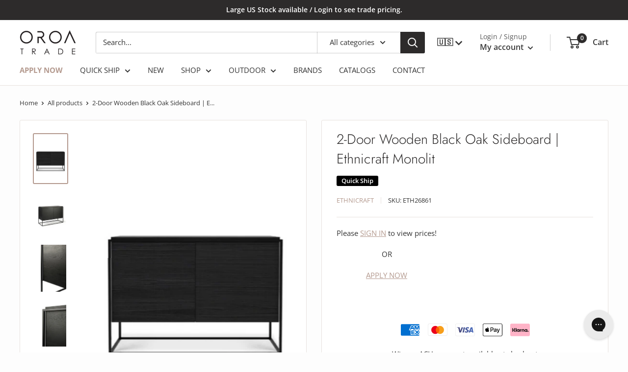

--- FILE ---
content_type: text/html; charset=utf-8
request_url: https://oroatrade.com/products/2-door-wooden-black-oak-sideboard-ethnicraft-monolit
body_size: 68322
content:
<!doctype html>

<html class="no-js" lang="en">
  <head>


<!-- Google tag (gtag.js) GA4-->
<script async src="https://www.googletagmanager.com/gtag/js?id=G-J35Z6PY94N"></script>
<script>
  window.dataLayer = window.dataLayer || [];
  function gtag(){dataLayer.push(arguments);}
  gtag('js', new Date());

  gtag('config', 'G-J35Z6PY94N');
</script>






    
    <meta charset="utf-8">
    <meta name="viewport" content="width=device-width, initial-scale=1.0, height=device-height, minimum-scale=1.0, maximum-scale=5.0">
    <meta name="theme-color" content="#b49a8f">

<!-- Google tag (gtag.js) --> <!-- fixed 11/04/2022 -->
<script async src="https://www.googletagmanager.com/gtag/js?id=UA-199298913-2"></script>
<script>
  window.dataLayer = window.dataLayer || [];
  function gtag(){dataLayer.push(arguments);}
  gtag('js', new Date());

  gtag('config', 'UA-199298913-2');
</script>

<!-- Google Tag Manager -->
<script>(function(w,d,s,l,i){w[l]=w[l]||[];w[l].push({'gtm.start':
new Date().getTime(),event:'gtm.js'});var f=d.getElementsByTagName(s)[0],
j=d.createElement(s),dl=l!='dataLayer'?'&l='+l:'';j.async=true;j.src=
'https://www.googletagmanager.com/gtm.js?id='+i+dl;f.parentNode.insertBefore(j,f);
})(window,document,'script','dataLayer','GTM-K6QDNJK');</script>
<!-- End Google Tag Manager --><title>2-Door Wooden Black Oak Sideboard | Ethnicraft Monolit | OROA TRADE
</title><meta name="description" content="Purchase this 2-Door Wooden Black Oak Sideboard at OROA TRADE. This Ethnicraft Monolit boasts two sleek push-open doors, providing easy access to its spacious interior storage. It showcases the natural beauty and durability of solid oak with hard wax oil finish. Discover the best deals on Ethnicraft Sideboards at Oroatrade.com">
<link rel="canonical" href="https://oroatrade.com/products/2-door-wooden-black-oak-sideboard-ethnicraft-monolit"><link rel="shortcut icon" href="//oroatrade.com/cdn/shop/files/Blank_96_x_96-3_96x96.png?v=1615812015" type="image/png"><link rel="preload" as="style" href="//oroatrade.com/cdn/shop/t/27/assets/theme.css?v=170483044297678506141763388709">
    <link rel="preload" as="script" href="//oroatrade.com/cdn/shop/t/27/assets/theme.min.js?v=3387661774964400211713185347">
    <link rel="preconnect" href="https://cdn.shopify.com">
    <link rel="preconnect" href="https://fonts.shopifycdn.com">
    <link rel="dns-prefetch" href="https://productreviews.shopifycdn.com">
    <link rel="dns-prefetch" href="https://ajax.googleapis.com">
    <link rel="dns-prefetch" href="https://maps.googleapis.com">
    <link rel="dns-prefetch" href="https://maps.gstatic.com">

    <meta property="og:type" content="product">
<meta property="og:title" content="2-Door Wooden Black Oak Sideboard | Ethnicraft Monolit">
<meta property="og:image" content="http://oroatrade.com/cdn/shop/files/ETH26861_1_51bd2bf4-fa68-4c4b-828a-6b23e9a75aea.png?v=1748888039">
<meta property="og:image:secure_url" content="https://oroatrade.com/cdn/shop/files/ETH26861_1_51bd2bf4-fa68-4c4b-828a-6b23e9a75aea.png?v=1748888039">
<meta property="og:image:width" content="1000">
    <meta property="og:image:height" content="1500"><meta property="product:price:amount" content="2,119.20">
  <meta property="product:price:currency" content="USD"><meta property="og:description" content="Purchase this 2-Door Wooden Black Oak Sideboard at OROA TRADE. This Ethnicraft Monolit boasts two sleek push-open doors, providing easy access to its spacious interior storage. It showcases the natural beauty and durability of solid oak with hard wax oil finish. Discover the best deals on Ethnicraft Sideboards at Oroatrade.com">
<meta property="og:url" content="https://oroatrade.com/products/2-door-wooden-black-oak-sideboard-ethnicraft-monolit">
<meta property="og:site_name" content="OROATRADE.COM"><meta name="twitter:card" content="summary"><meta name="twitter:title" content="2-Door Wooden Black Oak Sideboard | Ethnicraft Monolit">
<meta name="twitter:description" content="With its minimalist aesthetics, the 2-Door Wooden Black Oak Sideboard by Ethnicraft boasts two sleek push-open doors, providing easy access to its spacious interior storage. It showcases the natural beauty and durability of solid oak with hardwax oil finish. To accentuate its sophisticated appeal, this Monolit sideboard features a black metal frame that adds a touch of industrial flair. Whether gracing a dining area, a living room, or a hallway, it&#39;s a must-have for those seeking to infuse their home with style and practicality.

W44 x D18 x H31in | Weight 104lbs
W112 x D46 x H79cm | Weight 47kgs
100% solid wood
Varnished finish
Metal frame
2-year warranty &amp;amp; exclusive Belgium design

Download Technical Line DrawingDownload Care Instructions">
<meta name="twitter:image" content="https://oroatrade.com/cdn/shop/files/ETH26861_1_51bd2bf4-fa68-4c4b-828a-6b23e9a75aea_600x600_crop_center.png?v=1748888039">

    <link rel="preload" href="//oroatrade.com/cdn/fonts/jost/jost_n3.a5df7448b5b8c9a76542f085341dff794ff2a59d.woff2" as="font" type="font/woff2" crossorigin>
<link rel="preload" href="//oroatrade.com/cdn/fonts/open_sans/opensans_n4.c32e4d4eca5273f6d4ee95ddf54b5bbb75fc9b61.woff2" as="font" type="font/woff2" crossorigin>

<style>
  @font-face {
  font-family: Jost;
  font-weight: 300;
  font-style: normal;
  font-display: swap;
  src: url("//oroatrade.com/cdn/fonts/jost/jost_n3.a5df7448b5b8c9a76542f085341dff794ff2a59d.woff2") format("woff2"),
       url("//oroatrade.com/cdn/fonts/jost/jost_n3.882941f5a26d0660f7dd135c08afc57fc6939a07.woff") format("woff");
}

  @font-face {
  font-family: "Open Sans";
  font-weight: 400;
  font-style: normal;
  font-display: swap;
  src: url("//oroatrade.com/cdn/fonts/open_sans/opensans_n4.c32e4d4eca5273f6d4ee95ddf54b5bbb75fc9b61.woff2") format("woff2"),
       url("//oroatrade.com/cdn/fonts/open_sans/opensans_n4.5f3406f8d94162b37bfa232b486ac93ee892406d.woff") format("woff");
}

@font-face {
  font-family: "Open Sans";
  font-weight: 600;
  font-style: normal;
  font-display: swap;
  src: url("//oroatrade.com/cdn/fonts/open_sans/opensans_n6.15aeff3c913c3fe570c19cdfeed14ce10d09fb08.woff2") format("woff2"),
       url("//oroatrade.com/cdn/fonts/open_sans/opensans_n6.14bef14c75f8837a87f70ce22013cb146ee3e9f3.woff") format("woff");
}

@font-face {
  font-family: Jost;
  font-weight: 300;
  font-style: italic;
  font-display: swap;
  src: url("//oroatrade.com/cdn/fonts/jost/jost_i3.8d4e97d98751190bb5824cdb405ec5b0049a74c0.woff2") format("woff2"),
       url("//oroatrade.com/cdn/fonts/jost/jost_i3.1b7a65a16099fd3de6fdf1255c696902ed952195.woff") format("woff");
}


  @font-face {
  font-family: "Open Sans";
  font-weight: 700;
  font-style: normal;
  font-display: swap;
  src: url("//oroatrade.com/cdn/fonts/open_sans/opensans_n7.a9393be1574ea8606c68f4441806b2711d0d13e4.woff2") format("woff2"),
       url("//oroatrade.com/cdn/fonts/open_sans/opensans_n7.7b8af34a6ebf52beb1a4c1d8c73ad6910ec2e553.woff") format("woff");
}

  @font-face {
  font-family: "Open Sans";
  font-weight: 400;
  font-style: italic;
  font-display: swap;
  src: url("//oroatrade.com/cdn/fonts/open_sans/opensans_i4.6f1d45f7a46916cc95c694aab32ecbf7509cbf33.woff2") format("woff2"),
       url("//oroatrade.com/cdn/fonts/open_sans/opensans_i4.4efaa52d5a57aa9a57c1556cc2b7465d18839daa.woff") format("woff");
}

  @font-face {
  font-family: "Open Sans";
  font-weight: 700;
  font-style: italic;
  font-display: swap;
  src: url("//oroatrade.com/cdn/fonts/open_sans/opensans_i7.916ced2e2ce15f7fcd95d196601a15e7b89ee9a4.woff2") format("woff2"),
       url("//oroatrade.com/cdn/fonts/open_sans/opensans_i7.99a9cff8c86ea65461de497ade3d515a98f8b32a.woff") format("woff");
}


  :root {
    --default-text-font-size : 15px;
    --base-text-font-size    : 15px;
    --heading-font-family    : Jost, sans-serif;
    --heading-font-weight    : 300;
    --heading-font-style     : normal;
    --text-font-family       : "Open Sans", sans-serif;
    --text-font-weight       : 400;
    --text-font-style        : normal;
    --text-font-bolder-weight: 600;
    --text-link-decoration   : underline;

    --text-color               : #333333;
    --text-color-rgb           : 51, 51, 51;
    --heading-color            : #2d2b2b;
    --border-color             : #e7e2de;
    --border-color-rgb         : 231, 226, 222;
    --form-border-color        : #dcd5cf;
    --accent-color             : #b49a8f;
    --accent-color-rgb         : 180, 154, 143;
    --link-color               : #b49a8f;
    --link-color-hover         : #947163;
    --background               : #fdfdfd;
    --secondary-background     : #ffffff;
    --secondary-background-rgb : 255, 255, 255;
    --accent-background        : rgba(180, 154, 143, 0.08);

    --input-background: #ffffff;

    --error-color       : #f71b1b;
    --error-background  : rgba(247, 27, 27, 0.07);
    --success-color     : #48b448;
    --success-background: rgba(72, 180, 72, 0.11);

    --primary-button-background      : #2d2b2b;
    --primary-button-background-rgb  : 45, 43, 43;
    --primary-button-text-color      : #fdfdfd;
    --secondary-button-background    : #938179;
    --secondary-button-background-rgb: 147, 129, 121;
    --secondary-button-text-color    : #ffffff;

    --header-background      : #ffffff;
    --header-text-color      : #383838;
    --header-light-text-color: #5b5b5b;
    --header-border-color    : rgba(91, 91, 91, 0.3);
    --header-accent-color    : #2d2b2b;

    --footer-background-color:    #2d2b2b;
    --footer-heading-text-color:  #ffffff;
    --footer-body-text-color:     #ffffff;
    --footer-body-text-color-rgb: 255, 255, 255;
    --footer-accent-color:        #7b8a97;
    --footer-accent-color-rgb:    123, 138, 151;
    --footer-border:              none;
    
    --flickity-arrow-color: #bcaea3;--product-on-sale-accent           : #ee0000;
    --product-on-sale-accent-rgb       : 238, 0, 0;
    --product-on-sale-color            : #ffffff;
    --product-in-stock-color           : #008a00;
    --product-low-stock-color          : #ee0000;
    --product-sold-out-color           : #d7d7d7;
    --product-custom-label-1-background: #b49a8f;
    --product-custom-label-1-color     : #ffffff;
    --product-custom-label-2-background: #a95ebe;
    --product-custom-label-2-color     : #ffffff;
    --product-review-star-color        : #ffb647;

    --mobile-container-gutter : 20px;
    --desktop-container-gutter: 40px;
  }
</style>

<script>
  // IE11 does not have support for CSS variables, so we have to polyfill them
  if (!(((window || {}).CSS || {}).supports && window.CSS.supports('(--a: 0)'))) {
    const script = document.createElement('script');
    script.type = 'text/javascript';
    script.src = 'https://cdn.jsdelivr.net/npm/css-vars-ponyfill@2';
    script.onload = function() {
      cssVars({});
    };

    document.getElementsByTagName('head')[0].appendChild(script);
  }
</script>


    <script>window.performance && window.performance.mark && window.performance.mark('shopify.content_for_header.start');</script><meta name="google-site-verification" content="63nRpMLvoHY8tVih8Q5ubfGz4XiIWr_shGa6PwjsB0c">
<meta id="shopify-digital-wallet" name="shopify-digital-wallet" content="/54030336192/digital_wallets/dialog">
<meta name="shopify-checkout-api-token" content="4667053aefedee3c6b705052ae763da1">
<link rel="alternate" hreflang="x-default" href="https://oroatrade.com/products/2-door-wooden-black-oak-sideboard-ethnicraft-monolit">
<link rel="alternate" hreflang="en" href="https://oroatrade.com/products/2-door-wooden-black-oak-sideboard-ethnicraft-monolit">
<link rel="alternate" hreflang="es" href="https://oroatrade.com/es/products/2-door-wooden-black-oak-sideboard-ethnicraft-monolit">
<link href="https://oroatrade.com/products/2-door-wooden-black-oak-sideboard-ethnicraft-monolit">
<script async="async" src="/checkouts/internal/preloads.js?locale=en-US"></script>
<link rel="preconnect" href="https://shop.app" crossorigin="anonymous">
<script async="async" src="https://shop.app/checkouts/internal/preloads.js?locale=en-US&shop_id=54030336192" crossorigin="anonymous"></script>
<script id="apple-pay-shop-capabilities" type="application/json">{"shopId":54030336192,"countryCode":"US","currencyCode":"USD","merchantCapabilities":["supports3DS"],"merchantId":"gid:\/\/shopify\/Shop\/54030336192","merchantName":"OROATRADE.COM","requiredBillingContactFields":["postalAddress","email","phone"],"requiredShippingContactFields":["postalAddress","email","phone"],"shippingType":"shipping","supportedNetworks":["visa","masterCard","amex","discover","elo","jcb"],"total":{"type":"pending","label":"OROATRADE.COM","amount":"1.00"},"shopifyPaymentsEnabled":true,"supportsSubscriptions":true}</script>
<script id="shopify-features" type="application/json">{"accessToken":"4667053aefedee3c6b705052ae763da1","betas":["rich-media-storefront-analytics"],"domain":"oroatrade.com","predictiveSearch":true,"shopId":54030336192,"locale":"en"}</script>
<script>var Shopify = Shopify || {};
Shopify.shop = "oroatrade.myshopify.com";
Shopify.locale = "en";
Shopify.currency = {"active":"USD","rate":"1.0"};
Shopify.country = "US";
Shopify.theme = {"name":"Latest Active Theme","id":140601164030,"schema_name":"Warehouse","schema_version":"1.16.6","theme_store_id":871,"role":"main"};
Shopify.theme.handle = "null";
Shopify.theme.style = {"id":null,"handle":null};
Shopify.cdnHost = "oroatrade.com/cdn";
Shopify.routes = Shopify.routes || {};
Shopify.routes.root = "/";</script>
<script type="module">!function(o){(o.Shopify=o.Shopify||{}).modules=!0}(window);</script>
<script>!function(o){function n(){var o=[];function n(){o.push(Array.prototype.slice.apply(arguments))}return n.q=o,n}var t=o.Shopify=o.Shopify||{};t.loadFeatures=n(),t.autoloadFeatures=n()}(window);</script>
<script>
  window.ShopifyPay = window.ShopifyPay || {};
  window.ShopifyPay.apiHost = "shop.app\/pay";
  window.ShopifyPay.redirectState = null;
</script>
<script id="shop-js-analytics" type="application/json">{"pageType":"product"}</script>
<script defer="defer" async type="module" src="//oroatrade.com/cdn/shopifycloud/shop-js/modules/v2/client.init-shop-cart-sync_BT-GjEfc.en.esm.js"></script>
<script defer="defer" async type="module" src="//oroatrade.com/cdn/shopifycloud/shop-js/modules/v2/chunk.common_D58fp_Oc.esm.js"></script>
<script defer="defer" async type="module" src="//oroatrade.com/cdn/shopifycloud/shop-js/modules/v2/chunk.modal_xMitdFEc.esm.js"></script>
<script type="module">
  await import("//oroatrade.com/cdn/shopifycloud/shop-js/modules/v2/client.init-shop-cart-sync_BT-GjEfc.en.esm.js");
await import("//oroatrade.com/cdn/shopifycloud/shop-js/modules/v2/chunk.common_D58fp_Oc.esm.js");
await import("//oroatrade.com/cdn/shopifycloud/shop-js/modules/v2/chunk.modal_xMitdFEc.esm.js");

  window.Shopify.SignInWithShop?.initShopCartSync?.({"fedCMEnabled":true,"windoidEnabled":true});

</script>
<script>
  window.Shopify = window.Shopify || {};
  if (!window.Shopify.featureAssets) window.Shopify.featureAssets = {};
  window.Shopify.featureAssets['shop-js'] = {"shop-cart-sync":["modules/v2/client.shop-cart-sync_DZOKe7Ll.en.esm.js","modules/v2/chunk.common_D58fp_Oc.esm.js","modules/v2/chunk.modal_xMitdFEc.esm.js"],"init-fed-cm":["modules/v2/client.init-fed-cm_B6oLuCjv.en.esm.js","modules/v2/chunk.common_D58fp_Oc.esm.js","modules/v2/chunk.modal_xMitdFEc.esm.js"],"shop-cash-offers":["modules/v2/client.shop-cash-offers_D2sdYoxE.en.esm.js","modules/v2/chunk.common_D58fp_Oc.esm.js","modules/v2/chunk.modal_xMitdFEc.esm.js"],"shop-login-button":["modules/v2/client.shop-login-button_QeVjl5Y3.en.esm.js","modules/v2/chunk.common_D58fp_Oc.esm.js","modules/v2/chunk.modal_xMitdFEc.esm.js"],"pay-button":["modules/v2/client.pay-button_DXTOsIq6.en.esm.js","modules/v2/chunk.common_D58fp_Oc.esm.js","modules/v2/chunk.modal_xMitdFEc.esm.js"],"shop-button":["modules/v2/client.shop-button_DQZHx9pm.en.esm.js","modules/v2/chunk.common_D58fp_Oc.esm.js","modules/v2/chunk.modal_xMitdFEc.esm.js"],"avatar":["modules/v2/client.avatar_BTnouDA3.en.esm.js"],"init-windoid":["modules/v2/client.init-windoid_CR1B-cfM.en.esm.js","modules/v2/chunk.common_D58fp_Oc.esm.js","modules/v2/chunk.modal_xMitdFEc.esm.js"],"init-shop-for-new-customer-accounts":["modules/v2/client.init-shop-for-new-customer-accounts_C_vY_xzh.en.esm.js","modules/v2/client.shop-login-button_QeVjl5Y3.en.esm.js","modules/v2/chunk.common_D58fp_Oc.esm.js","modules/v2/chunk.modal_xMitdFEc.esm.js"],"init-shop-email-lookup-coordinator":["modules/v2/client.init-shop-email-lookup-coordinator_BI7n9ZSv.en.esm.js","modules/v2/chunk.common_D58fp_Oc.esm.js","modules/v2/chunk.modal_xMitdFEc.esm.js"],"init-shop-cart-sync":["modules/v2/client.init-shop-cart-sync_BT-GjEfc.en.esm.js","modules/v2/chunk.common_D58fp_Oc.esm.js","modules/v2/chunk.modal_xMitdFEc.esm.js"],"shop-toast-manager":["modules/v2/client.shop-toast-manager_DiYdP3xc.en.esm.js","modules/v2/chunk.common_D58fp_Oc.esm.js","modules/v2/chunk.modal_xMitdFEc.esm.js"],"init-customer-accounts":["modules/v2/client.init-customer-accounts_D9ZNqS-Q.en.esm.js","modules/v2/client.shop-login-button_QeVjl5Y3.en.esm.js","modules/v2/chunk.common_D58fp_Oc.esm.js","modules/v2/chunk.modal_xMitdFEc.esm.js"],"init-customer-accounts-sign-up":["modules/v2/client.init-customer-accounts-sign-up_iGw4briv.en.esm.js","modules/v2/client.shop-login-button_QeVjl5Y3.en.esm.js","modules/v2/chunk.common_D58fp_Oc.esm.js","modules/v2/chunk.modal_xMitdFEc.esm.js"],"shop-follow-button":["modules/v2/client.shop-follow-button_CqMgW2wH.en.esm.js","modules/v2/chunk.common_D58fp_Oc.esm.js","modules/v2/chunk.modal_xMitdFEc.esm.js"],"checkout-modal":["modules/v2/client.checkout-modal_xHeaAweL.en.esm.js","modules/v2/chunk.common_D58fp_Oc.esm.js","modules/v2/chunk.modal_xMitdFEc.esm.js"],"shop-login":["modules/v2/client.shop-login_D91U-Q7h.en.esm.js","modules/v2/chunk.common_D58fp_Oc.esm.js","modules/v2/chunk.modal_xMitdFEc.esm.js"],"lead-capture":["modules/v2/client.lead-capture_BJmE1dJe.en.esm.js","modules/v2/chunk.common_D58fp_Oc.esm.js","modules/v2/chunk.modal_xMitdFEc.esm.js"],"payment-terms":["modules/v2/client.payment-terms_Ci9AEqFq.en.esm.js","modules/v2/chunk.common_D58fp_Oc.esm.js","modules/v2/chunk.modal_xMitdFEc.esm.js"]};
</script>
<script>(function() {
  var isLoaded = false;
  function asyncLoad() {
    if (isLoaded) return;
    isLoaded = true;
    var urls = ["https:\/\/assets1.adroll.com\/shopify\/latest\/j\/shopify_rolling_bootstrap_v2.js?adroll_adv_id=GJIXJ2ITVNCV5P3IEKDDSK\u0026adroll_pix_id=XDQNPJER4RH5LE4VKUNQM7\u0026shop=oroatrade.myshopify.com","\/\/www.powr.io\/powr.js?powr-token=oroatrade.myshopify.com\u0026external-type=shopify\u0026shop=oroatrade.myshopify.com","https:\/\/d10lpsik1i8c69.cloudfront.net\/w.js?shop=oroatrade.myshopify.com","https:\/\/cdn.shopify.com\/s\/files\/1\/0084\/4470\/6879\/t\/1\/assets\/g0r1e0a1t2s0h2u1b1967spz.js?v=119630581016749993621678632734\u0026shop=oroatrade.myshopify.com","https:\/\/wishlisthero-assets.revampco.com\/store-front\/bundle2.js?shop=oroatrade.myshopify.com","https:\/\/wishlisthero-assets.revampco.com\/store-front\/bundle2.js?shop=oroatrade.myshopify.com","https:\/\/config.gorgias.chat\/bundle-loader\/01GYCC1W02BFM2T5PHXJDA90Q3?source=shopify1click\u0026shop=oroatrade.myshopify.com","https:\/\/app.blocky-app.com\/get_script\/3477f782f2a511efbd7e7e61654f7c0d.js?v=603155\u0026shop=oroatrade.myshopify.com","https:\/\/wishlisthero-assets.revampco.com\/store-front\/bundle2.js?shop=oroatrade.myshopify.com","https:\/\/wishlisthero-assets.revampco.com\/store-front\/bundle2.js?shop=oroatrade.myshopify.com","https:\/\/geostock.nyc3.digitaloceanspaces.com\/js\/inventoryLocation.js?shop=oroatrade.myshopify.com","https:\/\/wishlisthero-assets.revampco.com\/store-front\/bundle2.js?shop=oroatrade.myshopify.com","https:\/\/wishlisthero-assets.revampco.com\/store-front\/bundle2.js?shop=oroatrade.myshopify.com","https:\/\/cdn.9gtb.com\/loader.js?g_cvt_id=01a2885e-9b54-4e1e-ae47-e6f43a538049\u0026shop=oroatrade.myshopify.com"];
    for (var i = 0; i < urls.length; i++) {
      var s = document.createElement('script');
      s.type = 'text/javascript';
      s.async = true;
      s.src = urls[i];
      var x = document.getElementsByTagName('script')[0];
      x.parentNode.insertBefore(s, x);
    }
  };
  if(window.attachEvent) {
    window.attachEvent('onload', asyncLoad);
  } else {
    window.addEventListener('load', asyncLoad, false);
  }
})();</script>
<script id="__st">var __st={"a":54030336192,"offset":-18000,"reqid":"fd5842e4-b423-43fe-b4af-eef4038731f9-1769101562","pageurl":"oroatrade.com\/products\/2-door-wooden-black-oak-sideboard-ethnicraft-monolit","u":"35dfc0d131c6","p":"product","rtyp":"product","rid":8262951960830};</script>
<script>window.ShopifyPaypalV4VisibilityTracking = true;</script>
<script id="captcha-bootstrap">!function(){'use strict';const t='contact',e='account',n='new_comment',o=[[t,t],['blogs',n],['comments',n],[t,'customer']],c=[[e,'customer_login'],[e,'guest_login'],[e,'recover_customer_password'],[e,'create_customer']],r=t=>t.map((([t,e])=>`form[action*='/${t}']:not([data-nocaptcha='true']) input[name='form_type'][value='${e}']`)).join(','),a=t=>()=>t?[...document.querySelectorAll(t)].map((t=>t.form)):[];function s(){const t=[...o],e=r(t);return a(e)}const i='password',u='form_key',d=['recaptcha-v3-token','g-recaptcha-response','h-captcha-response',i],f=()=>{try{return window.sessionStorage}catch{return}},m='__shopify_v',_=t=>t.elements[u];function p(t,e,n=!1){try{const o=window.sessionStorage,c=JSON.parse(o.getItem(e)),{data:r}=function(t){const{data:e,action:n}=t;return t[m]||n?{data:e,action:n}:{data:t,action:n}}(c);for(const[e,n]of Object.entries(r))t.elements[e]&&(t.elements[e].value=n);n&&o.removeItem(e)}catch(o){console.error('form repopulation failed',{error:o})}}const l='form_type',E='cptcha';function T(t){t.dataset[E]=!0}const w=window,h=w.document,L='Shopify',v='ce_forms',y='captcha';let A=!1;((t,e)=>{const n=(g='f06e6c50-85a8-45c8-87d0-21a2b65856fe',I='https://cdn.shopify.com/shopifycloud/storefront-forms-hcaptcha/ce_storefront_forms_captcha_hcaptcha.v1.5.2.iife.js',D={infoText:'Protected by hCaptcha',privacyText:'Privacy',termsText:'Terms'},(t,e,n)=>{const o=w[L][v],c=o.bindForm;if(c)return c(t,g,e,D).then(n);var r;o.q.push([[t,g,e,D],n]),r=I,A||(h.body.append(Object.assign(h.createElement('script'),{id:'captcha-provider',async:!0,src:r})),A=!0)});var g,I,D;w[L]=w[L]||{},w[L][v]=w[L][v]||{},w[L][v].q=[],w[L][y]=w[L][y]||{},w[L][y].protect=function(t,e){n(t,void 0,e),T(t)},Object.freeze(w[L][y]),function(t,e,n,w,h,L){const[v,y,A,g]=function(t,e,n){const i=e?o:[],u=t?c:[],d=[...i,...u],f=r(d),m=r(i),_=r(d.filter((([t,e])=>n.includes(e))));return[a(f),a(m),a(_),s()]}(w,h,L),I=t=>{const e=t.target;return e instanceof HTMLFormElement?e:e&&e.form},D=t=>v().includes(t);t.addEventListener('submit',(t=>{const e=I(t);if(!e)return;const n=D(e)&&!e.dataset.hcaptchaBound&&!e.dataset.recaptchaBound,o=_(e),c=g().includes(e)&&(!o||!o.value);(n||c)&&t.preventDefault(),c&&!n&&(function(t){try{if(!f())return;!function(t){const e=f();if(!e)return;const n=_(t);if(!n)return;const o=n.value;o&&e.removeItem(o)}(t);const e=Array.from(Array(32),(()=>Math.random().toString(36)[2])).join('');!function(t,e){_(t)||t.append(Object.assign(document.createElement('input'),{type:'hidden',name:u})),t.elements[u].value=e}(t,e),function(t,e){const n=f();if(!n)return;const o=[...t.querySelectorAll(`input[type='${i}']`)].map((({name:t})=>t)),c=[...d,...o],r={};for(const[a,s]of new FormData(t).entries())c.includes(a)||(r[a]=s);n.setItem(e,JSON.stringify({[m]:1,action:t.action,data:r}))}(t,e)}catch(e){console.error('failed to persist form',e)}}(e),e.submit())}));const S=(t,e)=>{t&&!t.dataset[E]&&(n(t,e.some((e=>e===t))),T(t))};for(const o of['focusin','change'])t.addEventListener(o,(t=>{const e=I(t);D(e)&&S(e,y())}));const B=e.get('form_key'),M=e.get(l),P=B&&M;t.addEventListener('DOMContentLoaded',(()=>{const t=y();if(P)for(const e of t)e.elements[l].value===M&&p(e,B);[...new Set([...A(),...v().filter((t=>'true'===t.dataset.shopifyCaptcha))])].forEach((e=>S(e,t)))}))}(h,new URLSearchParams(w.location.search),n,t,e,['guest_login'])})(!0,!0)}();</script>
<script integrity="sha256-4kQ18oKyAcykRKYeNunJcIwy7WH5gtpwJnB7kiuLZ1E=" data-source-attribution="shopify.loadfeatures" defer="defer" src="//oroatrade.com/cdn/shopifycloud/storefront/assets/storefront/load_feature-a0a9edcb.js" crossorigin="anonymous"></script>
<script crossorigin="anonymous" defer="defer" src="//oroatrade.com/cdn/shopifycloud/storefront/assets/shopify_pay/storefront-65b4c6d7.js?v=20250812"></script>
<script data-source-attribution="shopify.dynamic_checkout.dynamic.init">var Shopify=Shopify||{};Shopify.PaymentButton=Shopify.PaymentButton||{isStorefrontPortableWallets:!0,init:function(){window.Shopify.PaymentButton.init=function(){};var t=document.createElement("script");t.src="https://oroatrade.com/cdn/shopifycloud/portable-wallets/latest/portable-wallets.en.js",t.type="module",document.head.appendChild(t)}};
</script>
<script data-source-attribution="shopify.dynamic_checkout.buyer_consent">
  function portableWalletsHideBuyerConsent(e){var t=document.getElementById("shopify-buyer-consent"),n=document.getElementById("shopify-subscription-policy-button");t&&n&&(t.classList.add("hidden"),t.setAttribute("aria-hidden","true"),n.removeEventListener("click",e))}function portableWalletsShowBuyerConsent(e){var t=document.getElementById("shopify-buyer-consent"),n=document.getElementById("shopify-subscription-policy-button");t&&n&&(t.classList.remove("hidden"),t.removeAttribute("aria-hidden"),n.addEventListener("click",e))}window.Shopify?.PaymentButton&&(window.Shopify.PaymentButton.hideBuyerConsent=portableWalletsHideBuyerConsent,window.Shopify.PaymentButton.showBuyerConsent=portableWalletsShowBuyerConsent);
</script>
<script data-source-attribution="shopify.dynamic_checkout.cart.bootstrap">document.addEventListener("DOMContentLoaded",(function(){function t(){return document.querySelector("shopify-accelerated-checkout-cart, shopify-accelerated-checkout")}if(t())Shopify.PaymentButton.init();else{new MutationObserver((function(e,n){t()&&(Shopify.PaymentButton.init(),n.disconnect())})).observe(document.body,{childList:!0,subtree:!0})}}));
</script>
<link id="shopify-accelerated-checkout-styles" rel="stylesheet" media="screen" href="https://oroatrade.com/cdn/shopifycloud/portable-wallets/latest/accelerated-checkout-backwards-compat.css" crossorigin="anonymous">
<style id="shopify-accelerated-checkout-cart">
        #shopify-buyer-consent {
  margin-top: 1em;
  display: inline-block;
  width: 100%;
}

#shopify-buyer-consent.hidden {
  display: none;
}

#shopify-subscription-policy-button {
  background: none;
  border: none;
  padding: 0;
  text-decoration: underline;
  font-size: inherit;
  cursor: pointer;
}

#shopify-subscription-policy-button::before {
  box-shadow: none;
}

      </style>

<script>window.performance && window.performance.mark && window.performance.mark('shopify.content_for_header.end');</script><script type="application/vnd.locksmith+json" data-locksmith>{"version":"v6.23","locked":true,"initialized":true,"scope":"product","access_granted":false,"access_denied":true,"requires_customer":true,"manual_lock":true,"server_lock":false,"server_rendered":null,"hide_resource":false,"hide_links_to_resource":false,"transparent":true,"locks":{"all":[312324],"opened":[]},"keys":[],"keys_signature":"de766356e8657f7f073838f5700c17cb7047bd0db587a175d54e210df793ed7b","state":{"template":"product","theme":140601164030,"product":"2-door-wooden-black-oak-sideboard-ethnicraft-monolit","collection":"all","page":null,"blog":null,"article":null,"app":null},"now":1769101563,"path":"\/collections\/all\/products\/2-door-wooden-black-oak-sideboard-ethnicraft-monolit","canonical_url":"https:\/\/oroatrade.com\/products\/2-door-wooden-black-oak-sideboard-ethnicraft-monolit","customer_id":null,"customer_id_signature":"de766356e8657f7f073838f5700c17cb7047bd0db587a175d54e210df793ed7b","cart":null}</script><script data-locksmith>!function(){var require=void 0,reqwest=function(){function succeed(e){var t=protocolRe.exec(e.url);return t=t&&t[1]||context.location.protocol,httpsRe.test(t)?twoHundo.test(e.request.status):!!e.request.response}function handleReadyState(e,t,n){return function(){return e._aborted?n(e.request):e._timedOut?n(e.request,"Request is aborted: timeout"):void(e.request&&4==e.request[readyState]&&(e.request.onreadystatechange=noop,succeed(e)?t(e.request):n(e.request)))}}function setHeaders(e,t){var n,r=t.headers||{};r.Accept=r.Accept||defaultHeaders.accept[t.type]||defaultHeaders.accept["*"];var o="undefined"!=typeof FormData&&t.data instanceof FormData;!t.crossOrigin&&!r[requestedWith]&&(r[requestedWith]=defaultHeaders.requestedWith),!r[contentType]&&!o&&(r[contentType]=t.contentType||defaultHeaders.contentType);for(n in r)r.hasOwnProperty(n)&&"setRequestHeader"in e&&e.setRequestHeader(n,r[n])}function setCredentials(e,t){"undefined"!=typeof t.withCredentials&&"undefined"!=typeof e.withCredentials&&(e.withCredentials=!!t.withCredentials)}function generalCallback(e){lastValue=e}function urlappend(e,t){return e+(/[?]/.test(e)?"&":"?")+t}function handleJsonp(e,t,n,r){var o=uniqid++,i=e.jsonpCallback||"callback",a=e.jsonpCallbackName||reqwest.getcallbackPrefix(o),s=new RegExp("((^|[?]|&)"+i+")=([^&]+)"),u=r.match(s),c=doc.createElement("script"),l=0,p=-1!==navigator.userAgent.indexOf("MSIE 10.0");return u?"?"===u[3]?r=r.replace(s,"$1="+a):a=u[3]:r=urlappend(r,i+"="+a),context[a]=generalCallback,c.type="text/javascript",c.src=r,c.async=!0,"undefined"!=typeof c.onreadystatechange&&!p&&(c.htmlFor=c.id="_reqwest_"+o),c.onload=c.onreadystatechange=function(){return c[readyState]&&"complete"!==c[readyState]&&"loaded"!==c[readyState]||l?!1:(c.onload=c.onreadystatechange=null,c.onclick&&c.onclick(),t(lastValue),lastValue=void 0,head.removeChild(c),l=1,void 0)},head.appendChild(c),{abort:function(){c.onload=c.onreadystatechange=null,n({},"Request is aborted: timeout",{}),lastValue=void 0,head.removeChild(c),l=1}}}function getRequest(e,t){var n,r=this.o,o=(r.method||"GET").toUpperCase(),i="string"==typeof r?r:r.url,a=r.processData!==!1&&r.data&&"string"!=typeof r.data?reqwest.toQueryString(r.data):r.data||null,s=!1;return("jsonp"==r.type||"GET"==o)&&a&&(i=urlappend(i,a),a=null),"jsonp"==r.type?handleJsonp(r,e,t,i):(n=r.xhr&&r.xhr(r)||xhr(r),n.open(o,i,r.async===!1?!1:!0),setHeaders(n,r),setCredentials(n,r),context[xDomainRequest]&&n instanceof context[xDomainRequest]?(n.onload=e,n.onerror=t,n.onprogress=function(){},s=!0):n.onreadystatechange=handleReadyState(this,e,t),r.before&&r.before(n),s?setTimeout(function(){n.send(a)},200):n.send(a),n)}function Reqwest(e,t){this.o=e,this.fn=t,init.apply(this,arguments)}function setType(e){return null===e?void 0:e.match("json")?"json":e.match("javascript")?"js":e.match("text")?"html":e.match("xml")?"xml":void 0}function init(o,fn){function complete(e){for(o.timeout&&clearTimeout(self.timeout),self.timeout=null;self._completeHandlers.length>0;)self._completeHandlers.shift()(e)}function success(resp){var type=o.type||resp&&setType(resp.getResponseHeader("Content-Type"));resp="jsonp"!==type?self.request:resp;var filteredResponse=globalSetupOptions.dataFilter(resp.responseText,type),r=filteredResponse;try{resp.responseText=r}catch(e){}if(r)switch(type){case"json":try{resp=context.JSON?context.JSON.parse(r):eval("("+r+")")}catch(err){return error(resp,"Could not parse JSON in response",err)}break;case"js":resp=eval(r);break;case"html":resp=r;break;case"xml":resp=resp.responseXML&&resp.responseXML.parseError&&resp.responseXML.parseError.errorCode&&resp.responseXML.parseError.reason?null:resp.responseXML}for(self._responseArgs.resp=resp,self._fulfilled=!0,fn(resp),self._successHandler(resp);self._fulfillmentHandlers.length>0;)resp=self._fulfillmentHandlers.shift()(resp);complete(resp)}function timedOut(){self._timedOut=!0,self.request.abort()}function error(e,t,n){for(e=self.request,self._responseArgs.resp=e,self._responseArgs.msg=t,self._responseArgs.t=n,self._erred=!0;self._errorHandlers.length>0;)self._errorHandlers.shift()(e,t,n);complete(e)}this.url="string"==typeof o?o:o.url,this.timeout=null,this._fulfilled=!1,this._successHandler=function(){},this._fulfillmentHandlers=[],this._errorHandlers=[],this._completeHandlers=[],this._erred=!1,this._responseArgs={};var self=this;fn=fn||function(){},o.timeout&&(this.timeout=setTimeout(function(){timedOut()},o.timeout)),o.success&&(this._successHandler=function(){o.success.apply(o,arguments)}),o.error&&this._errorHandlers.push(function(){o.error.apply(o,arguments)}),o.complete&&this._completeHandlers.push(function(){o.complete.apply(o,arguments)}),this.request=getRequest.call(this,success,error)}function reqwest(e,t){return new Reqwest(e,t)}function normalize(e){return e?e.replace(/\r?\n/g,"\r\n"):""}function serial(e,t){var n,r,o,i,a=e.name,s=e.tagName.toLowerCase(),u=function(e){e&&!e.disabled&&t(a,normalize(e.attributes.value&&e.attributes.value.specified?e.value:e.text))};if(!e.disabled&&a)switch(s){case"input":/reset|button|image|file/i.test(e.type)||(n=/checkbox/i.test(e.type),r=/radio/i.test(e.type),o=e.value,(!n&&!r||e.checked)&&t(a,normalize(n&&""===o?"on":o)));break;case"textarea":t(a,normalize(e.value));break;case"select":if("select-one"===e.type.toLowerCase())u(e.selectedIndex>=0?e.options[e.selectedIndex]:null);else for(i=0;e.length&&i<e.length;i++)e.options[i].selected&&u(e.options[i])}}function eachFormElement(){var e,t,n=this,r=function(e,t){var r,o,i;for(r=0;r<t.length;r++)for(i=e[byTag](t[r]),o=0;o<i.length;o++)serial(i[o],n)};for(t=0;t<arguments.length;t++)e=arguments[t],/input|select|textarea/i.test(e.tagName)&&serial(e,n),r(e,["input","select","textarea"])}function serializeQueryString(){return reqwest.toQueryString(reqwest.serializeArray.apply(null,arguments))}function serializeHash(){var e={};return eachFormElement.apply(function(t,n){t in e?(e[t]&&!isArray(e[t])&&(e[t]=[e[t]]),e[t].push(n)):e[t]=n},arguments),e}function buildParams(e,t,n,r){var o,i,a,s=/\[\]$/;if(isArray(t))for(i=0;t&&i<t.length;i++)a=t[i],n||s.test(e)?r(e,a):buildParams(e+"["+("object"==typeof a?i:"")+"]",a,n,r);else if(t&&"[object Object]"===t.toString())for(o in t)buildParams(e+"["+o+"]",t[o],n,r);else r(e,t)}var context=this;if("window"in context)var doc=document,byTag="getElementsByTagName",head=doc[byTag]("head")[0];else{var XHR2;try{XHR2=require("xhr2")}catch(ex){throw new Error("Peer dependency `xhr2` required! Please npm install xhr2")}}var httpsRe=/^http/,protocolRe=/(^\w+):\/\//,twoHundo=/^(20\d|1223)$/,readyState="readyState",contentType="Content-Type",requestedWith="X-Requested-With",uniqid=0,callbackPrefix="reqwest_"+ +new Date,lastValue,xmlHttpRequest="XMLHttpRequest",xDomainRequest="XDomainRequest",noop=function(){},isArray="function"==typeof Array.isArray?Array.isArray:function(e){return e instanceof Array},defaultHeaders={contentType:"application/x-www-form-urlencoded",requestedWith:xmlHttpRequest,accept:{"*":"text/javascript, text/html, application/xml, text/xml, */*",xml:"application/xml, text/xml",html:"text/html",text:"text/plain",json:"application/json, text/javascript",js:"application/javascript, text/javascript"}},xhr=function(e){if(e.crossOrigin===!0){var t=context[xmlHttpRequest]?new XMLHttpRequest:null;if(t&&"withCredentials"in t)return t;if(context[xDomainRequest])return new XDomainRequest;throw new Error("Browser does not support cross-origin requests")}return context[xmlHttpRequest]?new XMLHttpRequest:XHR2?new XHR2:new ActiveXObject("Microsoft.XMLHTTP")},globalSetupOptions={dataFilter:function(e){return e}};return Reqwest.prototype={abort:function(){this._aborted=!0,this.request.abort()},retry:function(){init.call(this,this.o,this.fn)},then:function(e,t){return e=e||function(){},t=t||function(){},this._fulfilled?this._responseArgs.resp=e(this._responseArgs.resp):this._erred?t(this._responseArgs.resp,this._responseArgs.msg,this._responseArgs.t):(this._fulfillmentHandlers.push(e),this._errorHandlers.push(t)),this},always:function(e){return this._fulfilled||this._erred?e(this._responseArgs.resp):this._completeHandlers.push(e),this},fail:function(e){return this._erred?e(this._responseArgs.resp,this._responseArgs.msg,this._responseArgs.t):this._errorHandlers.push(e),this},"catch":function(e){return this.fail(e)}},reqwest.serializeArray=function(){var e=[];return eachFormElement.apply(function(t,n){e.push({name:t,value:n})},arguments),e},reqwest.serialize=function(){if(0===arguments.length)return"";var e,t,n=Array.prototype.slice.call(arguments,0);return e=n.pop(),e&&e.nodeType&&n.push(e)&&(e=null),e&&(e=e.type),t="map"==e?serializeHash:"array"==e?reqwest.serializeArray:serializeQueryString,t.apply(null,n)},reqwest.toQueryString=function(e,t){var n,r,o=t||!1,i=[],a=encodeURIComponent,s=function(e,t){t="function"==typeof t?t():null==t?"":t,i[i.length]=a(e)+"="+a(t)};if(isArray(e))for(r=0;e&&r<e.length;r++)s(e[r].name,e[r].value);else for(n in e)e.hasOwnProperty(n)&&buildParams(n,e[n],o,s);return i.join("&").replace(/%20/g,"+")},reqwest.getcallbackPrefix=function(){return callbackPrefix},reqwest.compat=function(e,t){return e&&(e.type&&(e.method=e.type)&&delete e.type,e.dataType&&(e.type=e.dataType),e.jsonpCallback&&(e.jsonpCallbackName=e.jsonpCallback)&&delete e.jsonpCallback,e.jsonp&&(e.jsonpCallback=e.jsonp)),new Reqwest(e,t)},reqwest.ajaxSetup=function(e){e=e||{};for(var t in e)globalSetupOptions[t]=e[t]},reqwest}(),rollbar=window.__rollbar_for_locksmith||function(){var e={};return!function(t,n){"object"==typeof e&&"object"==typeof module?module.exports=n():"function"==typeof define&&define.amd?define([],n):"object"==typeof e?e.rollbar=n():t.rollbar=n()}(this,function(){return function(e){function t(r){if(n[r])return n[r].exports;var o=n[r]={exports:{},id:r,loaded:!1};return e[r].call(o.exports,o,o.exports,t),o.loaded=!0,o.exports}var n={};return t.m=e,t.c=n,t.p="",t(0)}([function(e,t,n){e.exports=n(1)},function(e,t,n){"use strict";var r=n(2);"undefined"==typeof window||window._rollbarStartTime||(window._rollbarStartTime=(new Date).getTime()),e.exports=r},function(e,t,n){"use strict";function r(e,t){this.options=c.merge(k,e);var n=new l(this.options,d,h);this.client=t||new u(this.options,n,p,"browser");var r="undefined"!=typeof window&&window||"undefined"!=typeof self&&self,o="undefined"!=typeof document&&document;i(this.client.notifier),a(this.client.queue),(this.options.captureUncaught||this.options.handleUncaughtExceptions)&&(f.captureUncaughtExceptions(r,this),f.wrapGlobals(r,this)),(this.options.captureUnhandledRejections||this.options.handleUnhandledRejections)&&f.captureUnhandledRejections(r,this),this.instrumenter=new w(this.options,this.client.telemeter,this,r,o),this.instrumenter.instrument()}function o(e){var t="Rollbar is not initialized";p.error(t),e&&e(new Error(t))}function i(e){e.addTransform(m.handleItemWithError).addTransform(m.ensureItemHasSomethingToSay).addTransform(m.addBaseInfo).addTransform(m.addRequestInfo(window)).addTransform(m.addClientInfo(window)).addTransform(m.addPluginInfo(window)).addTransform(m.addBody).addTransform(g.addMessageWithError).addTransform(g.addTelemetryData).addTransform(g.addConfigToPayload).addTransform(m.scrubPayload).addTransform(g.userTransform(p)).addTransform(g.itemToPayload)}function a(e){e.addPredicate(y.checkLevel).addPredicate(v.checkIgnore).addPredicate(y.userCheckIgnore(p)).addPredicate(y.urlIsNotBlacklisted(p)).addPredicate(y.urlIsWhitelisted(p)).addPredicate(y.messageIsIgnored(p))}function s(e){for(var t=0,n=e.length;n>t;++t)if(c.isFunction(e[t]))return e[t]}var u=n(3),c=n(5),l=n(11),p=n(13),f=n(16),d=n(17),h=n(19),m=n(20),g=n(24),v=n(25),y=n(26),b=n(21),w=n(27),x=null;r.init=function(e,t){return x?x.global(e).configure(e):x=new r(e,t)},r.prototype.global=function(e){return this.client.global(e),this},r.global=function(e){return x?x.global(e):void o()},r.prototype.configure=function(e,t){var n=this.options,r={};return t&&(r={payload:t}),this.options=c.merge(n,e,r),this.client.configure(this.options,t),this.instrumenter.configure(this.options),this},r.configure=function(e,t){return x?x.configure(e,t):void o()},r.prototype.lastError=function(){return this.client.lastError},r.lastError=function(){return x?x.lastError():void o()},r.prototype.log=function(){var e=this._createItem(arguments),t=e.uuid;return this.client.log(e),{uuid:t}},r.log=function(){if(x)return x.log.apply(x,arguments);var e=s(arguments);o(e)},r.prototype.debug=function(){var e=this._createItem(arguments),t=e.uuid;return this.client.debug(e),{uuid:t}},r.debug=function(){if(x)return x.debug.apply(x,arguments);var e=s(arguments);o(e)},r.prototype.info=function(){var e=this._createItem(arguments),t=e.uuid;return this.client.info(e),{uuid:t}},r.info=function(){if(x)return x.info.apply(x,arguments);var e=s(arguments);o(e)},r.prototype.warn=function(){var e=this._createItem(arguments),t=e.uuid;return this.client.warn(e),{uuid:t}},r.warn=function(){if(x)return x.warn.apply(x,arguments);var e=s(arguments);o(e)},r.prototype.warning=function(){var e=this._createItem(arguments),t=e.uuid;return this.client.warning(e),{uuid:t}},r.warning=function(){if(x)return x.warning.apply(x,arguments);var e=s(arguments);o(e)},r.prototype.error=function(){var e=this._createItem(arguments),t=e.uuid;return this.client.error(e),{uuid:t}},r.error=function(){if(x)return x.error.apply(x,arguments);var e=s(arguments);o(e)},r.prototype.critical=function(){var e=this._createItem(arguments),t=e.uuid;return this.client.critical(e),{uuid:t}},r.critical=function(){if(x)return x.critical.apply(x,arguments);var e=s(arguments);o(e)},r.prototype.handleUncaughtException=function(e,t,n,r,o,i){var a,s=c.makeUnhandledStackInfo(e,t,n,r,o,"onerror","uncaught exception",b);c.isError(o)?(a=this._createItem([e,o,i]),a._unhandledStackInfo=s):c.isError(t)?(a=this._createItem([e,t,i]),a._unhandledStackInfo=s):(a=this._createItem([e,i]),a.stackInfo=s),a.level=this.options.uncaughtErrorLevel,a._isUncaught=!0,this.client.log(a)},r.prototype.handleUnhandledRejection=function(e,t){var n="unhandled rejection was null or undefined!";if(e)if(e.message)n=e.message;else{var r=c.stringify(e);r.value&&(n=r.value)}var o,i=e&&e._rollbarContext||t&&t._rollbarContext;c.isError(e)?o=this._createItem([n,e,i]):(o=this._createItem([n,e,i]),o.stackInfo=c.makeUnhandledStackInfo(n,"",0,0,null,"unhandledrejection","",b)),o.level=this.options.uncaughtErrorLevel,o._isUncaught=!0,o._originalArgs=o._originalArgs||[],o._originalArgs.push(t),this.client.log(o)},r.prototype.wrap=function(e,t,n){try{var r;if(r=c.isFunction(t)?t:function(){return t||{}},!c.isFunction(e))return e;if(e._isWrap)return e;if(!e._rollbar_wrapped&&(e._rollbar_wrapped=function(){t&&c.isFunction(t)&&t.apply(this,arguments);try{return e.apply(this,arguments)}catch(t){var n=t;throw n&&(c.isType(n,"string")&&(n=new String(n)),n._rollbarContext=r()||{},n._rollbarContext._wrappedSource=e.toString(),window._rollbarWrappedError=n),n}},e._rollbar_wrapped._isWrap=!0,e.hasOwnProperty))for(var o in e)e.hasOwnProperty(o)&&(e._rollbar_wrapped[o]=e[o]);return e._rollbar_wrapped}catch(t){return e}},r.wrap=function(e,t){return x?x.wrap(e,t):void o()},r.prototype.captureEvent=function(e,t){return this.client.captureEvent(e,t)},r.captureEvent=function(e,t){return x?x.captureEvent(e,t):void o()},r.prototype.captureDomContentLoaded=function(e,t){return t||(t=new Date),this.client.captureDomContentLoaded(t)},r.prototype.captureLoad=function(e,t){return t||(t=new Date),this.client.captureLoad(t)},r.prototype._createItem=function(e){return c.createItem(e,p,this)};var k={version:"2.4.5",scrubFields:["pw","pass","passwd","password","secret","confirm_password","confirmPassword","password_confirmation","passwordConfirmation","access_token","accessToken","secret_key","secretKey","secretToken","cc-number","card number","cardnumber","cardnum","ccnum","ccnumber","cc num","creditcardnumber","credit card number","newcreditcardnumber","new credit card","creditcardno","credit card no","card#","card #","cc-csc","cvc2","cvv2","ccv2","security code","card verification","name on credit card","name on card","nameoncard","cardholder","card holder","name des karteninhabers","card type","cardtype","cc type","cctype","payment type","expiration date","expirationdate","expdate","cc-exp"],logLevel:"debug",reportLevel:"debug",uncaughtErrorLevel:"error",endpoint:"api.rollbar.com/api/1/item/",verbose:!1,enabled:!0,sendConfig:!1,includeItemsInTelemetry:!0,captureIp:!0};e.exports=r},function(e,t,n){"use strict";function r(e,t,n,o){this.options=c.merge(e),this.logger=n,r.rateLimiter.configureGlobal(this.options),r.rateLimiter.setPlatformOptions(o,this.options),this.queue=new a(r.rateLimiter,t,n,this.options),this.notifier=new s(this.queue,this.options),this.telemeter=new u(this.options),this.lastError=null,this.lastErrorHash="none"}function o(e){var t=e.message||"",n=(e.err||{}).stack||String(e.err);return t+"::"+n}var i=n(4),a=n(8),s=n(9),u=n(10),c=n(5),l={maxItems:0,itemsPerMinute:60};r.rateLimiter=new i(l),r.prototype.global=function(e){return r.rateLimiter.configureGlobal(e),this},r.prototype.configure=function(e,t){var n=this.options,r={};return t&&(r={payload:t}),this.options=c.merge(n,e,r),this.notifier&&this.notifier.configure(this.options),this.telemeter&&this.telemeter.configure(this.options),this.global(this.options),this},r.prototype.log=function(e){var t=this._defaultLogLevel();return this._log(t,e)},r.prototype.debug=function(e){this._log("debug",e)},r.prototype.info=function(e){this._log("info",e)},r.prototype.warn=function(e){this._log("warning",e)},r.prototype.warning=function(e){this._log("warning",e)},r.prototype.error=function(e){this._log("error",e)},r.prototype.critical=function(e){this._log("critical",e)},r.prototype.wait=function(e){this.queue.wait(e)},r.prototype.captureEvent=function(e,t){return this.telemeter.captureEvent(e,t)},r.prototype.captureDomContentLoaded=function(e){return this.telemeter.captureDomContentLoaded(e)},r.prototype.captureLoad=function(e){return this.telemeter.captureLoad(e)},r.prototype._log=function(e,t){var n;if(t.callback&&(n=t.callback,delete t.callback),this._sameAsLastError(t)){if(n){var r=new Error("ignored identical item");r.item=t,n(r)}}else try{t.level=t.level||e,this.telemeter._captureRollbarItem(t),t.telemetryEvents=this.telemeter.copyEvents(),this.notifier.log(t,n)}catch(e){this.logger.error(e)}},r.prototype._defaultLogLevel=function(){return this.options.logLevel||"debug"},r.prototype._sameAsLastError=function(e){if(!e._isUncaught)return!1;var t=o(e);return this.lastErrorHash===t||(this.lastError=e.err,this.lastErrorHash=t,!1)},e.exports=r},function(e,t,n){"use strict";function r(e){this.startTime=s.now(),this.counter=0,this.perMinCounter=0,this.platform=null,this.platformOptions={},this.configureGlobal(e)}function o(e,t,n){return!e.ignoreRateLimit&&t>=1&&n>t}function i(e,t,n,r,o,i,s){var u=null;return n&&(n=new Error(n)),n||r||(u=a(e,t,o,i,s)),{error:n,shouldSend:r,payload:u}}function a(e,t,n,r,o){var i,a=t.environment||t.payload&&t.payload.environment;i=o?"item per minute limit reached, ignoring errors until timeout":"maxItems has been hit, ignoring errors until reset.";var s={body:{message:{body:i,extra:{maxItems:n,itemsPerMinute:r}}},language:"javascript",environment:a,notifier:{version:t.notifier&&t.notifier.version||t.version}};return"browser"===e?(s.platform="browser",s.framework="browser-js",s.notifier.name="rollbar-browser-js"):"server"===e?(s.framework=t.framework||"node-js",s.notifier.name=t.notifier.name):"react-native"===e&&(s.framework=t.framework||"react-native",s.notifier.name=t.notifier.name),s}var s=n(5);r.globalSettings={startTime:s.now(),maxItems:void 0,itemsPerMinute:void 0},r.prototype.configureGlobal=function(e){void 0!==e.startTime&&(r.globalSettings.startTime=e.startTime),void 0!==e.maxItems&&(r.globalSettings.maxItems=e.maxItems),void 0!==e.itemsPerMinute&&(r.globalSettings.itemsPerMinute=e.itemsPerMinute)},r.prototype.shouldSend=function(e,t){t=t||s.now();var n=t-this.startTime;(0>n||n>=6e4)&&(this.startTime=t,this.perMinCounter=0);var a=r.globalSettings.maxItems,u=r.globalSettings.itemsPerMinute;if(o(e,a,this.counter))return i(this.platform,this.platformOptions,a+" max items reached",!1);if(o(e,u,this.perMinCounter))return i(this.platform,this.platformOptions,u+" items per minute reached",!1);this.counter++,this.perMinCounter++;var c=!o(e,a,this.counter),l=c;return c=c&&!o(e,u,this.perMinCounter),i(this.platform,this.platformOptions,null,c,a,u,l)},r.prototype.setPlatformOptions=function(e,t){this.platform=e,this.platformOptions=t},e.exports=r},function(e,t,n){"use strict";function r(){if(!N&&(N=!0,c(JSON)&&(s(JSON.stringify)&&(j.stringify=JSON.stringify),s(JSON.parse)&&(j.parse=JSON.parse)),!a(j.stringify)||!a(j.parse))){var e=n(7);e(j)}}function o(e,t){return t===i(e)}function i(e){var t=typeof e;return"object"!==t?t:e?e instanceof Error?"error":{}.toString.call(e).match(/\s([a-zA-Z]+)/)[1].toLowerCase():"null"}function a(e){return o(e,"function")}function s(e){var t=/[\\^$.*+?()[\]{}|]/g,n=Function.prototype.toString.call(Object.prototype.hasOwnProperty).replace(t,"\\$&").replace(/hasOwnProperty|(function).*?(?=\\\()| for .+?(?=\\\])/g,"$1.*?"),r=RegExp("^"+n+"$");return u(e)&&r.test(e)}function u(e){var t=typeof e;return null!=e&&("object"==t||"function"==t)}function c(e){return!o(e,"undefined")}function l(e){var t=i(e);return"object"===t||"array"===t}function p(e){return o(e,"error")}function f(e,t,n){var r,i,a,s=o(e,"object"),u=o(e,"array"),c=[];if(s&&-1!==n.indexOf(e))return e;if(n.push(e),s)for(r in e)Object.prototype.hasOwnProperty.call(e,r)&&c.push(r);else if(u)for(a=0;a<e.length;++a)c.push(a);var l=s?{}:[];for(a=0;a<c.length;++a)r=c[a],i=e[r],l[r]=t(r,i,n);return 0!=c.length?l:e}function d(){return"********"}function h(){var e=q(),t="xxxxxxxx-xxxx-4xxx-yxxx-xxxxxxxxxxxx".replace(/[xy]/g,function(t){var n=(e+16*Math.random())%16|0;return e=Math.floor(e/16),("x"===t?n:7&n|8).toString(16)});return t}function m(e){var t=g(e);return t?(""===t.anchor&&(t.source=t.source.replace("#","")),e=t.source.replace("?"+t.query,"")):"(unknown)"}function g(e){if(o(e,"string")){for(var t=H,n=t.parser[t.strictMode?"strict":"loose"].exec(e),r={},i=t.key.length;i--;)r[t.key[i]]=n[i]||"";return r[t.q.name]={},r[t.key[12]].replace(t.q.parser,function(e,n,o){n&&(r[t.q.name][n]=o)}),r}}function v(e,t,n){n=n||{},n.access_token=e;var r,o=[];for(r in n)Object.prototype.hasOwnProperty.call(n,r)&&o.push([r,n[r]].join("="));var i="?"+o.sort().join("&");t=t||{},t.path=t.path||"";var a,s=t.path.indexOf("?"),u=t.path.indexOf("#");-1!==s&&(-1===u||u>s)?(a=t.path,t.path=a.substring(0,s)+i+"&"+a.substring(s+1)):-1!==u?(a=t.path,t.path=a.substring(0,u)+i+a.substring(u)):t.path=t.path+i}function y(e,t){if(t=t||e.protocol,!t&&e.port&&(80===e.port?t="http:":443===e.port&&(t="https:")),t=t||"https:",!e.hostname)return null;var n=t+"//"+e.hostname;return e.port&&(n=n+":"+e.port),e.path&&(n+=e.path),n}function b(e,t){var n,r;try{n=j.stringify(e)}catch(o){if(t&&a(t))try{n=t(e)}catch(e){r=e}else r=o}return{error:r,value:n}}function w(e){var t,n;try{t=j.parse(e)}catch(e){n=e}return{error:n,value:t}}function x(e,t,n,r,o,i,a,s){var u={url:t||"",line:n,column:r};u.func=s.guessFunctionName(u.url,u.line),u.context=s.gatherContext(u.url,u.line);var c=document&&document.location&&document.location.href,l=window&&window.navigator&&window.navigator.userAgent;return{mode:i,message:o?String(o):e||a,url:c,stack:[u],useragent:l}}function k(e,t){return function(t,n){try{r(t,n)}catch(r){e.error(r)}}}function _(e,t,n,r,o){for(var a,s,u,c,l,p,f=[],d=0,m=e.length;m>d;++d){p=e[d];var g=i(p);switch(g){case"undefined":break;case"string":a?f.push(p):a=p;break;case"function":c=k(t,p);break;case"date":f.push(p);break;case"error":case"domexception":s?f.push(p):s=p;break;case"object":case"array":if(p instanceof Error||"undefined"!=typeof DOMException&&p instanceof DOMException){s?f.push(p):s=p;break}if(r&&"object"===g&&!l){for(var v=0,y=r.length;y>v;++v)if(void 0!==p[r[v]]){l=p;break}if(l)break}u?f.push(p):u=p;break;default:if(p instanceof Error||"undefined"!=typeof DOMException&&p instanceof DOMException){s?f.push(p):s=p;break}f.push(p)}}f.length>0&&(u=R(u),u.extraArgs=f);var b={message:a,err:s,custom:u,timestamp:q(),callback:c,uuid:h()};return u&&void 0!==u.level&&(b.level=u.level,delete u.level),r&&l&&(b.request=l),o&&(b.lambdaContext=o),b._originalArgs=e,b}function E(e,t){if(e){var n=t.split("."),r=e;try{for(var o=0,i=n.length;i>o;++o)r=r[n[o]]}catch(e){r=void 0}return r}}function T(e,t,n){if(e){var r=t.split("."),o=r.length;if(!(1>o)){if(1===o)return void(e[r[0]]=n);try{for(var i=e[r[0]]||{},a=i,s=1;o-1>s;s++)i[r[s]]=i[r[s]]||{},i=i[r[s]];i[r[o-1]]=n,e[r[0]]=a}catch(e){return}}}}function S(e,t){function n(e,t,n,r,o,i){return t+d(i)}function r(e){var t;if(o(e,"string"))for(t=0;t<u.length;++t)e=e.replace(u[t],n);return e}function i(e,t){var n;for(n=0;n<s.length;++n)if(s[n].test(e)){t=d(t);break}return t}function a(e,t,n){var s=i(e,t);return s===t?o(t,"object")||o(t,"array")?f(t,a,n):r(s):s}t=t||[];var s=I(t),u=O(t);return f(e,a,[])}function I(e){for(var t,n=[],r=0;r<e.length;++r)t="^\\[?(%5[bB])?"+e[r]+"\\[?(%5[bB])?\\]?(%5[dD])?$",n.push(new RegExp(t,"i"));return n}function O(e){for(var t,n=[],r=0;r<e.length;++r)t="\\[?(%5[bB])?"+e[r]+"\\[?(%5[bB])?\\]?(%5[dD])?",n.push(new RegExp("("+t+"=)([^&\\n]+)","igm"));return n}function C(e){var t,n,r,o=[];for(t=0,n=e.length;n>t;t++){switch(r=e[t],i(r)){case"object":r=b(r),r=r.error||r.value,r.length>500&&(r=r.substr(0,497)+"...");break;case"null":r="null";break;case"undefined":r="undefined";break;case"symbol":r=r.toString()}o.push(r)}return o.join(" ")}function q(){return Date.now?+Date.now():+new Date}function L(e,t){if(e&&e.user_ip&&t!==!0){var n=e.user_ip;if(t)try{var r;if(-1!==n.indexOf("."))r=n.split("."),r.pop(),r.push("0"),n=r.join(".");else if(-1!==n.indexOf(":")){if(r=n.split(":"),r.length>2){var o=r.slice(0,3),i=o[2].indexOf("/");-1!==i&&(o[2]=o[2].substring(0,i));var a="0000:0000:0000:0000:0000";n=o.concat(a).join(":")}}else n=null}catch(e){n=null}else n=null;e.user_ip=n}}var R=n(6),j={},N=!1;r();var A={debug:0,info:1,warning:2,error:3,critical:4},H={strictMode:!1,key:["source","protocol","authority","userInfo","user","password","host","port","relative","path","directory","file","query","anchor"],q:{name:"queryKey",parser:/(?:^|&)([^&=]*)=?([^&]*)/g},parser:{strict:/^(?:([^:\/?#]+):)?(?:\/\/((?:(([^:@]*)(?::([^:@]*))?)?@)?([^:\/?#]*)(?::(\d*))?))?((((?:[^?#\/]*\/)*)([^?#]*))(?:\?([^#]*))?(?:#(.*))?)/,loose:/^(?:(?![^:@]+:[^:@\/]*@)([^:\/?#.]+):)?(?:\/\/)?((?:(([^:@]*)(?::([^:@]*))?)?@)?([^:\/?#]*)(?::(\d*))?)(((\/(?:[^?#](?![^?#\/]*\.[^?#\/.]+(?:[?#]|$)))*\/?)?([^?#\/]*))(?:\?([^#]*))?(?:#(.*))?)/}};e.exports={isType:o,typeName:i,isFunction:a,isNativeFunction:s,isIterable:l,isError:p,merge:R,traverse:f,redact:d,uuid4:h,LEVELS:A,sanitizeUrl:m,addParamsAndAccessTokenToPath:v,formatUrl:y,stringify:b,jsonParse:w,makeUnhandledStackInfo:x,createItem:_,get:E,set:T,scrub:S,formatArgsAsString:C,now:q,filterIp:L}},function(e,t){"use strict";function n(){var e,t,r,o,a,s={},u=null,c=arguments.length;for(e=0;c>e;e++)if(u=arguments[e],null!=u)for(a in u)t=s[a],r=u[a],s!==r&&(r&&i(r)?(o=t&&i(t)?t:{},s[a]=n(o,r)):"undefined"!=typeof r&&(s[a]=r));return s}var r=Object.prototype.hasOwnProperty,o=Object.prototype.toString,i=function(e){if(!e||"[object Object]"!==o.call(e))return!1;var t=r.call(e,"constructor"),n=e.constructor&&e.constructor.prototype&&r.call(e.constructor.prototype,"isPrototypeOf");if(e.constructor&&!t&&!n)return!1;var i;for(i in e);return"undefined"==typeof i||r.call(e,i)};e.exports=n},function(e,t){var n=function(e){function t(e){return 10>e?"0"+e:e}function n(){return this.valueOf()}function r(e){return i.lastIndex=0,i.test(e)?'"'+e.replace(i,function(e){var t=u[e];return"string"==typeof t?t:"\\u"+("0000"+e.charCodeAt(0).toString(16)).slice(-4)})+'"':'"'+e+'"'}function o(e,t){var n,i,u,l,p,f=a,d=t[e];switch(d&&"object"==typeof d&&"function"==typeof d.toJSON&&(d=d.toJSON(e)),"function"==typeof c&&(d=c.call(t,e,d)),typeof d){case"string":return r(d);case"number":return isFinite(d)?String(d):"null";case"boolean":case"null":return String(d);case"object":if(!d)return"null";if(a+=s,p=[],"[object Array]"===Object.prototype.toString.apply(d)){for(l=d.length,n=0;l>n;n+=1)p[n]=o(n,d)||"null";return u=0===p.length?"[]":a?"[\n"+a+p.join(",\n"+a)+"\n"+f+"]":"["+p.join(",")+"]",a=f,u}if(c&&"object"==typeof c)for(l=c.length,n=0;l>n;n+=1)"string"==typeof c[n]&&(i=c[n],u=o(i,d),u&&p.push(r(i)+(a?": ":":")+u));else for(i in d)Object.prototype.hasOwnProperty.call(d,i)&&(u=o(i,d),u&&p.push(r(i)+(a?": ":":")+u));return u=0===p.length?"{}":a?"{\n"+a+p.join(",\n"+a)+"\n"+f+"}":"{"+p.join(",")+"}",a=f,u}}var i=/[\\"\u0000-\u001f\u007f-\u009f\u00ad\u0600-\u0604\u070f\u17b4\u17b5\u200c-\u200f\u2028-\u202f\u2060-\u206f\ufeff\ufff0-\uffff]/g;"function"!=typeof Date.prototype.toJSON&&(Date.prototype.toJSON=function(){return isFinite(this.valueOf())?this.getUTCFullYear()+"-"+t(this.getUTCMonth()+1)+"-"+t(this.getUTCDate())+"T"+t(this.getUTCHours())+":"+t(this.getUTCMinutes())+":"+t(this.getUTCSeconds())+"Z":null},Boolean.prototype.toJSON=n,Number.prototype.toJSON=n,String.prototype.toJSON=n);var a,s,u,c;"function"!=typeof e.stringify&&(u={"\b":"\\b","	":"\\t","\n":"\\n","\f":"\\f","\r":"\\r",'"':'\\"',"\\":"\\\\"},e.stringify=function(e,t,n){var r;if(a="",s="","number"==typeof n)for(r=0;n>r;r+=1)s+=" ";else"string"==typeof n&&(s=n);if(c=t,t&&"function"!=typeof t&&("object"!=typeof t||"number"!=typeof t.length))throw new Error("JSON.stringify");return o("",{"":e})}),"function"!=typeof e.parse&&(e.parse=function(){var e,t,n,r,o,i={"\\":"\\",'"':'"',"/":"/",t:"	",n:"\n",r:"\r",f:"\f",b:"\b"},a={go:function(){e="ok"},firstokey:function(){r=o,e="colon"},okey:function(){r=o,e="colon"},ovalue:function(){e="ocomma"},firstavalue:function(){e="acomma"},avalue:function(){e="acomma"}},s={go:function(){e="ok"},ovalue:function(){e="ocomma"},firstavalue:function(){e="acomma"},avalue:function(){e="acomma"}},u={"{":{go:function(){t.push({state:"ok"}),n={},e="firstokey"},ovalue:function(){t.push({container:n,state:"ocomma",key:r}),n={},e="firstokey"},firstavalue:function(){t.push({container:n,state:"acomma"}),n={},e="firstokey"},avalue:function(){t.push({container:n,state:"acomma"}),n={},e="firstokey"}},"}":{firstokey:function(){var i=t.pop();o=n,n=i.container,r=i.key,e=i.state},ocomma:function(){var i=t.pop();n[r]=o,o=n,n=i.container,r=i.key,e=i.state}},"[":{go:function(){t.push({state:"ok"}),n=[],e="firstavalue"},ovalue:function(){t.push({container:n,state:"ocomma",key:r}),n=[],e="firstavalue"},firstavalue:function(){t.push({container:n,state:"acomma"}),n=[],e="firstavalue"},avalue:function(){t.push({container:n,state:"acomma"}),n=[],e="firstavalue"}},"]":{firstavalue:function(){var i=t.pop();o=n,n=i.container,r=i.key,e=i.state},acomma:function(){var i=t.pop();n.push(o),o=n,n=i.container,r=i.key,e=i.state}},":":{colon:function(){if(Object.hasOwnProperty.call(n,r))throw new SyntaxError("Duplicate key '"+r+'"');e="ovalue"}},",":{ocomma:function(){n[r]=o,e="okey"},acomma:function(){n.push(o),e="avalue"}},"true":{go:function(){o=!0,e="ok"},ovalue:function(){o=!0,e="ocomma"},firstavalue:function(){o=!0,e="acomma"},avalue:function(){o=!0,e="acomma"}},"false":{go:function(){o=!1,e="ok"},ovalue:function(){o=!1,e="ocomma"},firstavalue:function(){o=!1,e="acomma"},avalue:function(){o=!1,e="acomma"}},"null":{go:function(){o=null,e="ok"},ovalue:function(){o=null,e="ocomma"},firstavalue:function(){o=null,e="acomma"},avalue:function(){o=null,e="acomma"}}};return function(n,r){var i,c=/^[\u0020\t\n\r]*(?:([,:\[\]{}]|true|false|null)|(-?\d+(?:\.\d*)?(?:[eE][+\-]?\d+)?)|"((?:[^\r\n\t\\\"]|\\(?:["\\\/trnfb]|u[0-9a-fA-F]{4}))*)")/;e="go",t=[];try{for(;i=c.exec(n),i;)i[1]?u[i[1]][e]():i[2]?(o=+i[2],s[e]()):(o=l(i[3]),a[e]()),n=n.slice(i[0].length)}catch(l){e=l}if("ok"!==e||/[^\u0020\t\n\r]/.test(n))throw e instanceof SyntaxError?e:new SyntaxError("JSON");return"function"==typeof r?function p(e,t){var n,i,a=e[t];if(a&&"object"==typeof a)for(n in o)Object.prototype.hasOwnProperty.call(a,n)&&(i=p(a,n),void 0!==i?a[n]=i:delete a[n]);return r.call(e,t,a)}({"":o},""):o}}())};e.exports=n},function(e,t,n){"use strict";function r(e,t,n,r){this.rateLimiter=e,this.api=t,this.logger=n,this.options=r,this.predicates=[],this.pendingItems=[],this.pendingRequests=[],this.retryQueue=[],this.retryHandle=null,this.waitCallback=null,this.waitIntervalID=null}var o=n(5);r.prototype.configure=function(e){this.api&&this.api.configure(e);var t=this.options;return this.options=o.merge(t,e),this},r.prototype.addPredicate=function(e){
return o.isFunction(e)&&this.predicates.push(e),this},r.prototype.addPendingItem=function(e){this.pendingItems.push(e)},r.prototype.removePendingItem=function(e){var t=this.pendingItems.indexOf(e);-1!==t&&this.pendingItems.splice(t,1)},r.prototype.addItem=function(e,t,n,r){t&&o.isFunction(t)||(t=function(){});var i=this._applyPredicates(e);if(i.stop)return this.removePendingItem(r),void t(i.err);this._maybeLog(e,n),this.removePendingItem(r),this.pendingRequests.push(e);try{this._makeApiRequest(e,function(n,r){this._dequeuePendingRequest(e),t(n,r)}.bind(this))}catch(n){this._dequeuePendingRequest(e),t(n)}},r.prototype.wait=function(e){o.isFunction(e)&&(this.waitCallback=e,this._maybeCallWait()||(this.waitIntervalID&&(this.waitIntervalID=clearInterval(this.waitIntervalID)),this.waitIntervalID=setInterval(function(){this._maybeCallWait()}.bind(this),500)))},r.prototype._applyPredicates=function(e){for(var t=null,n=0,r=this.predicates.length;r>n;n++)if(t=this.predicates[n](e,this.options),!t||void 0!==t.err)return{stop:!0,err:t.err};return{stop:!1,err:null}},r.prototype._makeApiRequest=function(e,t){var n=this.rateLimiter.shouldSend(e);n.shouldSend?this.api.postItem(e,function(n,r){n?this._maybeRetry(n,e,t):t(n,r)}.bind(this)):n.error?t(n.error):this.api.postItem(n.payload,t)};var i=["ECONNRESET","ENOTFOUND","ESOCKETTIMEDOUT","ETIMEDOUT","ECONNREFUSED","EHOSTUNREACH","EPIPE","EAI_AGAIN"];r.prototype._maybeRetry=function(e,t,n){var r=!1;if(this.options.retryInterval)for(var o=0,a=i.length;a>o;o++)if(e.code===i[o]){r=!0;break}r?this._retryApiRequest(t,n):n(e)},r.prototype._retryApiRequest=function(e,t){this.retryQueue.push({item:e,callback:t}),this.retryHandle||(this.retryHandle=setInterval(function(){for(;this.retryQueue.length;){var e=this.retryQueue.shift();this._makeApiRequest(e.item,e.callback)}}.bind(this),this.options.retryInterval))},r.prototype._dequeuePendingRequest=function(e){var t=this.pendingRequests.indexOf(e);-1!==t&&(this.pendingRequests.splice(t,1),this._maybeCallWait())},r.prototype._maybeLog=function(e,t){if(this.logger&&this.options.verbose){var n=t;if(n=n||o.get(e,"body.trace.exception.message"),n=n||o.get(e,"body.trace_chain.0.exception.message"))return void this.logger.error(n);n=o.get(e,"body.message.body"),n&&this.logger.log(n)}},r.prototype._maybeCallWait=function(){return!(!o.isFunction(this.waitCallback)||0!==this.pendingItems.length||0!==this.pendingRequests.length||(this.waitIntervalID&&(this.waitIntervalID=clearInterval(this.waitIntervalID)),this.waitCallback(),0))},e.exports=r},function(e,t,n){"use strict";function r(e,t){this.queue=e,this.options=t,this.transforms=[]}var o=n(5);r.prototype.configure=function(e){this.queue&&this.queue.configure(e);var t=this.options;return this.options=o.merge(t,e),this},r.prototype.addTransform=function(e){return o.isFunction(e)&&this.transforms.push(e),this},r.prototype.log=function(e,t){if(t&&o.isFunction(t)||(t=function(){}),!this.options.enabled)return t(new Error("Rollbar is not enabled"));this.queue.addPendingItem(e);var n=e.err;this._applyTransforms(e,function(r,o){return r?(this.queue.removePendingItem(e),t(r,null)):void this.queue.addItem(o,t,n,e)}.bind(this))},r.prototype._applyTransforms=function(e,t){var n=-1,r=this.transforms.length,o=this.transforms,i=this.options,a=function(e,s){return e?void t(e,null):(n++,n===r?void t(null,s):void o[n](s,i,a))};a(null,e)},e.exports=r},function(e,t,n){"use strict";function r(e){this.queue=[],this.options=i.merge(e);var t=this.options.maxTelemetryEvents||a;this.maxQueueSize=Math.max(0,Math.min(t,a))}function o(e,t){if(t)return t;var n={error:"error",manual:"info"};return n[e]||"info"}var i=n(5),a=100;r.prototype.configure=function(e){var t=this.options;this.options=i.merge(t,e);var n=this.options.maxTelemetryEvents||a,r=Math.max(0,Math.min(n,a)),o=0;this.maxQueueSize>r&&(o=this.maxQueueSize-r),this.maxQueueSize=r,this.queue.splice(0,o)},r.prototype.copyEvents=function(){return Array.prototype.slice.call(this.queue,0)},r.prototype.capture=function(e,t,n,r,a){var s={level:o(e,n),type:e,timestamp_ms:a||i.now(),body:t,source:"client"};r&&(s.uuid=r);try{if(i.isFunction(this.options.filterTelemetry)&&this.options.filterTelemetry(s))return!1}catch(e){this.options.filterTelemetry=null}return this.push(s),s},r.prototype.captureEvent=function(e,t,n){return this.capture("manual",e,t,n)},r.prototype.captureError=function(e,t,n,r){var o={message:e.message||String(e)};return e.stack&&(o.stack=e.stack),this.capture("error",o,t,n,r)},r.prototype.captureLog=function(e,t,n,r){return this.capture("log",{message:e},t,n,r)},r.prototype.captureNetwork=function(e,t,n,r){t=t||"xhr",e.subtype=e.subtype||t,r&&(e.request=r);var o=this.levelFromStatus(e.status_code);return this.capture("network",e,o,n)},r.prototype.levelFromStatus=function(e){return e>=200&&400>e?"info":0===e||e>=400?"error":"info"},r.prototype.captureDom=function(e,t,n,r,o){var i={subtype:e,element:t};return void 0!==n&&(i.value=n),void 0!==r&&(i.checked=r),this.capture("dom",i,"info",o)},r.prototype.captureNavigation=function(e,t,n){return this.capture("navigation",{from:e,to:t},"info",n)},r.prototype.captureDomContentLoaded=function(e){return this.capture("navigation",{subtype:"DOMContentLoaded"},"info",void 0,e&&e.getTime())},r.prototype.captureLoad=function(e){return this.capture("navigation",{subtype:"load"},"info",void 0,e&&e.getTime())},r.prototype.captureConnectivityChange=function(e,t){return this.captureNetwork({change:e},"connectivity",t)},r.prototype._captureRollbarItem=function(e){return this.options.includeItemsInTelemetry?e.err?this.captureError(e.err,e.level,e.uuid,e.timestamp):e.message?this.captureLog(e.message,e.level,e.uuid,e.timestamp):e.custom?this.capture("log",e.custom,e.level,e.uuid,e.timestamp):void 0:void 0},r.prototype.push=function(e){this.queue.push(e),this.queue.length>this.maxQueueSize&&this.queue.shift()},e.exports=r},function(e,t,n){"use strict";function r(e,t,n,r){this.options=e,this.transport=t,this.url=n,this.jsonBackup=r,this.accessToken=e.accessToken,this.transportOptions=o(e,n)}function o(e,t){return a.getTransportFromOptions(e,s,t)}var i=n(5),a=n(12),s={hostname:"api.rollbar.com",path:"/api/1/item/",search:null,version:"1",protocol:"https:",port:443};r.prototype.postItem=function(e,t){var n=a.transportOptions(this.transportOptions,"POST"),r=a.buildPayload(this.accessToken,e,this.jsonBackup);this.transport.post(this.accessToken,n,r,t)},r.prototype.configure=function(e){var t=this.oldOptions;return this.options=i.merge(t,e),this.transportOptions=o(this.options,this.url),void 0!==this.options.accessToken&&(this.accessToken=this.options.accessToken),this},e.exports=r},function(e,t,n){"use strict";function r(e,t,n){if(!s.isType(t.context,"string")){var r=s.stringify(t.context,n);r.error?t.context="Error: could not serialize 'context'":t.context=r.value||"",t.context.length>255&&(t.context=t.context.substr(0,255))}return{access_token:e,data:t}}function o(e,t,n){var r=t.hostname,o=t.protocol,i=t.port,a=t.path,s=t.search,u=e.proxy;if(e.endpoint){var c=n.parse(e.endpoint);r=c.hostname,o=c.protocol,i=c.port,a=c.pathname,s=c.search}return{hostname:r,protocol:o,port:i,path:a,search:s,proxy:u}}function i(e,t){var n=e.protocol||"https:",r=e.port||("http:"===n?80:"https:"===n?443:void 0),o=e.hostname,i=e.path;return e.search&&(i+=e.search),e.proxy&&(i=n+"//"+o+i,o=e.proxy.host||e.proxy.hostname,r=e.proxy.port,n=e.proxy.protocol||n),{protocol:n,hostname:o,path:i,port:r,method:t}}function a(e,t){var n=/\/$/.test(e),r=/^\//.test(t);return n&&r?t=t.substring(1):n||r||(t="/"+t),e+t}var s=n(5);e.exports={buildPayload:r,getTransportFromOptions:o,transportOptions:i,appendPathToPath:a}},function(e,t,n){"use strict";function r(){var e=Array.prototype.slice.call(arguments,0);e.unshift("Rollbar:"),a.ieVersion()<=8?console.error(s.formatArgsAsString(e)):console.error.apply(console,e)}function o(){var e=Array.prototype.slice.call(arguments,0);e.unshift("Rollbar:"),a.ieVersion()<=8?console.info(s.formatArgsAsString(e)):console.info.apply(console,e)}function i(){var e=Array.prototype.slice.call(arguments,0);e.unshift("Rollbar:"),a.ieVersion()<=8?console.log(s.formatArgsAsString(e)):console.log.apply(console,e)}n(14);var a=n(15),s=n(5);e.exports={error:r,info:o,log:i}},function(e,t){!function(e){"use strict";e.console||(e.console={});for(var t,n,r=e.console,o=function(){},i=["memory"],a="assert,clear,count,debug,dir,dirxml,error,exception,group,groupCollapsed,groupEnd,info,log,markTimeline,profile,profiles,profileEnd,show,table,time,timeEnd,timeline,timelineEnd,timeStamp,trace,warn".split(",");t=i.pop();)r[t]||(r[t]={});for(;n=a.pop();)r[n]||(r[n]=o)}("undefined"==typeof window?this:window)},function(e,t){"use strict";function n(){var e;if(!document)return e;for(var t=3,n=document.createElement("div"),r=n.getElementsByTagName("i");n.innerHTML="<!--[if gt IE "+ ++t+"]><i></i><![endif]-->",r[0];);return t>4?t:e}var r={ieVersion:n};e.exports=r},function(e,t){"use strict";function n(e,t,n){if(e){var o;if("function"==typeof t._rollbarOldOnError)o=t._rollbarOldOnError;else if(e.onerror){for(o=e.onerror;o._rollbarOldOnError;)o=o._rollbarOldOnError;t._rollbarOldOnError=o}var i=function(){var n=Array.prototype.slice.call(arguments,0);r(e,t,o,n)};n&&(i._rollbarOldOnError=o),e.onerror=i}}function r(e,t,n,r){e._rollbarWrappedError&&(r[4]||(r[4]=e._rollbarWrappedError),r[5]||(r[5]=e._rollbarWrappedError._rollbarContext),e._rollbarWrappedError=null),t.handleUncaughtException.apply(t,r),n&&n.apply(e,r)}function o(e,t,n){if(e){"function"==typeof e._rollbarURH&&e._rollbarURH.belongsToShim&&e.removeEventListener("unhandledrejection",e._rollbarURH);var r=function(e){var n,r,o;try{n=e.reason}catch(e){n=void 0}try{r=e.promise}catch(e){r="[unhandledrejection] error getting `promise` from event"}try{o=e.detail,!n&&o&&(n=o.reason,r=o.promise)}catch(e){o="[unhandledrejection] error getting `detail` from event"}n||(n="[unhandledrejection] error getting `reason` from event"),t&&t.handleUnhandledRejection&&t.handleUnhandledRejection(n,r)};r.belongsToShim=n,e._rollbarURH=r,e.addEventListener("unhandledrejection",r)}}function i(e,t,n){if(e){var r,o,i="EventTarget,Window,Node,ApplicationCache,AudioTrackList,ChannelMergerNode,CryptoOperation,EventSource,FileReader,HTMLUnknownElement,IDBDatabase,IDBRequest,IDBTransaction,KeyOperation,MediaController,MessagePort,ModalWindow,Notification,SVGElementInstance,Screen,TextTrack,TextTrackCue,TextTrackList,WebSocket,WebSocketWorker,Worker,XMLHttpRequest,XMLHttpRequestEventTarget,XMLHttpRequestUpload".split(",");for(r=0;r<i.length;++r)o=i[r],e[o]&&e[o].prototype&&a(t,e[o].prototype,n)}}function a(e,t,n){if(t.hasOwnProperty&&t.hasOwnProperty("addEventListener")){for(var r=t.addEventListener;r._rollbarOldAdd&&r.belongsToShim;)r=r._rollbarOldAdd;var o=function(t,n,o){r.call(this,t,e.wrap(n),o)};o._rollbarOldAdd=r,o.belongsToShim=n,t.addEventListener=o;for(var i=t.removeEventListener;i._rollbarOldRemove&&i.belongsToShim;)i=i._rollbarOldRemove;var a=function(e,t,n){i.call(this,e,t&&t._rollbar_wrapped||t,n)};a._rollbarOldRemove=i,a.belongsToShim=n,t.removeEventListener=a}}e.exports={captureUncaughtExceptions:n,captureUnhandledRejections:o,wrapGlobals:i}},function(e,t,n){"use strict";function r(e,t,n,r,o){r&&l.isFunction(r)||(r=function(){}),l.addParamsAndAccessTokenToPath(e,t,n);var a="GET",s=l.formatUrl(t);i(e,s,a,null,r,o)}function o(e,t,n,r,o){if(r&&l.isFunction(r)||(r=function(){}),!n)return r(new Error("Cannot send empty request"));var a=p.truncate(n);if(a.error)return r(a.error);var s=a.value,u="POST",c=l.formatUrl(t);i(e,c,u,s,r,o)}function i(e,t,n,r,o,i){var p;if(p=i?i():a(),!p)return o(new Error("No way to send a request"));try{try{var d=function(){try{if(d&&4===p.readyState){d=void 0;var e=l.jsonParse(p.responseText);if(s(p))return void o(e.error,e.value);if(u(p)){if(403===p.status){var t=e.value&&e.value.message;f.error(t)}o(new Error(String(p.status)))}else{var n="XHR response had no status code (likely connection failure)";o(c(n))}}}catch(e){var r;r=e&&e.stack?e:new Error(e),o(r)}};p.open(n,t,!0),p.setRequestHeader&&(p.setRequestHeader("Content-Type","application/json"),p.setRequestHeader("X-Rollbar-Access-Token",e)),p.onreadystatechange=d,p.send(r)}catch(e){if("undefined"!=typeof XDomainRequest){if(!window||!window.location)return o(new Error("No window available during request, unknown environment"));"http:"===window.location.href.substring(0,5)&&"https"===t.substring(0,5)&&(t="http"+t.substring(5));var h=new XDomainRequest;h.onprogress=function(){},h.ontimeout=function(){var e="Request timed out",t="ETIMEDOUT";o(c(e,t))},h.onerror=function(){o(new Error("Error during request"))},h.onload=function(){var e=l.jsonParse(h.responseText);o(e.error,e.value)},h.open(n,t,!0),h.send(r)}else o(new Error("Cannot find a method to transport a request"))}}catch(e){o(e)}}function a(){var e,t,n=[function(){return new XMLHttpRequest},function(){return new ActiveXObject("Msxml2.XMLHTTP")},function(){return new ActiveXObject("Msxml3.XMLHTTP")},function(){return new ActiveXObject("Microsoft.XMLHTTP")}],r=n.length;for(t=0;r>t;t++)try{e=n[t]();break}catch(e){}return e}function s(e){return e&&e.status&&200===e.status}function u(e){return e&&l.isType(e.status,"number")&&e.status>=400&&e.status<600}function c(e,t){var n=new Error(e);return n.code=t||"ENOTFOUND",n}var l=n(5),p=n(18),f=n(13);e.exports={get:r,post:o}},function(e,t,n){"use strict";function r(e,t){return[e,f.stringify(e,t)]}function o(e,t){var n=e.length;return n>2*t?e.slice(0,t).concat(e.slice(n-t)):e}function i(e,t,n){n="undefined"==typeof n?30:n;var r,i=e.data.body;if(i.trace_chain)for(var a=i.trace_chain,s=0;s<a.length;s++)r=a[s].frames,r=o(r,n),a[s].frames=r;else i.trace&&(r=i.trace.frames,r=o(r,n),i.trace.frames=r);return[e,f.stringify(e,t)]}function a(e,t){return t&&t.length>e?t.slice(0,e-3).concat("..."):t}function s(e,t,n){function r(t,n,o){switch(f.typeName(n)){case"string":return a(e,n);case"object":case"array":return f.traverse(n,r,o);default:return n}}return t=f.traverse(t,r,[]),[t,f.stringify(t,n)]}function u(e){return e.exception&&(delete e.exception.description,e.exception.message=a(255,e.exception.message)),e.frames=o(e.frames,1),e}function c(e,t){var n=e.data.body;if(n.trace_chain)for(var r=n.trace_chain,o=0;o<r.length;o++)r[o]=u(r[o]);else n.trace&&(n.trace=u(n.trace));return[e,f.stringify(e,t)]}function l(e,t){return e.length>t}function p(e,t,n){n="undefined"==typeof n?524288:n;for(var o,a,u,p=[r,i,s.bind(null,1024),s.bind(null,512),s.bind(null,256),c];o=p.shift();)if(a=o(e,t),e=a[0],u=a[1],u.error||!l(u.value,n))return u;return u}var f=n(5);e.exports={truncate:p,raw:r,truncateFrames:i,truncateStrings:s,maybeTruncateValue:a}},function(e,t){"use strict";function n(e){var t,n,r={protocol:null,auth:null,host:null,path:null,hash:null,href:e,hostname:null,port:null,pathname:null,search:null,query:null};if(t=e.indexOf("//"),-1!==t?(r.protocol=e.substring(0,t),n=t+2):n=0,t=e.indexOf("@",n),-1!==t&&(r.auth=e.substring(n,t),n=t+1),t=e.indexOf("/",n),-1===t){if(t=e.indexOf("?",n),-1===t)return t=e.indexOf("#",n),-1===t?r.host=e.substring(n):(r.host=e.substring(n,t),r.hash=e.substring(t)),r.hostname=r.host.split(":")[0],r.port=r.host.split(":")[1],r.port&&(r.port=parseInt(r.port,10)),r;r.host=e.substring(n,t),r.hostname=r.host.split(":")[0],r.port=r.host.split(":")[1],r.port&&(r.port=parseInt(r.port,10)),n=t}else r.host=e.substring(n,t),r.hostname=r.host.split(":")[0],r.port=r.host.split(":")[1],r.port&&(r.port=parseInt(r.port,10)),n=t;if(t=e.indexOf("#",n),-1===t?r.path=e.substring(n):(r.path=e.substring(n,t),r.hash=e.substring(t)),r.path){var o=r.path.split("?");r.pathname=o[0],r.query=o[1],r.search=r.query?"?"+r.query:null}return r}e.exports={parse:n}},function(e,t,n){"use strict";function r(e,t,n){if(e.data=e.data||{},e.err)try{e.stackInfo=e.err._savedStackTrace||h.parse(e.err)}catch(t){m.error("Error while parsing the error object.",t);try{e.message=e.err.message||e.err.description||e.message||String(e.err)}catch(t){e.message=String(e.err)||String(t)}delete e.err}n(null,e)}function o(e,t,n){e.message||e.stackInfo||e.custom||n(new Error("No message, stack info, or custom data"),null),n(null,e)}function i(e,t,n){var r=t.payload&&t.payload.environment||t.environment;e.data=d.merge(e.data,{environment:r,level:e.level,endpoint:t.endpoint,platform:"browser",framework:"browser-js",language:"javascript",server:{},uuid:e.uuid,notifier:{name:"rollbar-browser-js",version:t.version}}),n(null,e)}function a(e){return function(t,n,r){if(!e||!e.location)return r(null,t);var o="$remote_ip";n.captureIp?n.captureIp!==!0&&(o+="_anonymize"):o=null,d.set(t,"data.request",{url:e.location.href,query_string:e.location.search,user_ip:o}),r(null,t)}}function s(e){return function(t,n,r){if(!e)return r(null,t);var o=e.navigator||{},i=e.screen||{};d.set(t,"data.client",{runtime_ms:t.timestamp-e._rollbarStartTime,timestamp:Math.round(t.timestamp/1e3),javascript:{browser:o.userAgent,language:o.language,cookie_enabled:o.cookieEnabled,screen:{width:i.width,height:i.height}}}),r(null,t)}}function u(e){return function(t,n,r){if(!e||!e.navigator)return r(null,t);for(var o,i=[],a=e.navigator.plugins||[],s=0,u=a.length;u>s;++s)o=a[s],i.push({name:o.name,description:o.description});d.set(t,"data.client.javascript.plugins",i),r(null,t)}}function c(e,t,n){e.stackInfo?p(e,t,n):l(e,t,n)}function l(e,t,n){var r=e.message,o=e.custom;if(!r)if(o){var i=t.scrubFields,a=d.stringify(d.scrub(o,i));r=a.error||a.value||""}else r="";var s={body:r};o&&(s.extra=d.merge(o)),d.set(e,"data.body",{message:s}),n(null,e)}function p(e,t,n){var r=e.data.description,o=e.stackInfo,i=e.custom,a=h.guessErrorClass(o.message),s=o.name||a[0],u=a[1],c={exception:{"class":s,message:u}};r&&(c.exception.description=r);var p=o.stack;if(p&&0===p.length&&e._unhandledStackInfo&&e._unhandledStackInfo.stack&&(p=e._unhandledStackInfo.stack),p){0===p.length&&(c.exception.stack=o.rawStack,c.exception.raw=String(o.rawException));var f,m,g,v,y,b,w,x;for(c.frames=[],w=0;w<p.length;++w)f=p[w],m={filename:f.url?d.sanitizeUrl(f.url):"(unknown)",lineno:f.line||null,method:f.func&&"?"!==f.func?f.func:"[anonymous]",colno:f.column},m.method&&m.method.endsWith&&m.method.endsWith("_rollbar_wrapped")||(g=v=y=null,b=f.context?f.context.length:0,b&&(x=Math.floor(b/2),v=f.context.slice(0,x),g=f.context[x],y=f.context.slice(x)),g&&(m.code=g),(v||y)&&(m.context={},v&&v.length&&(m.context.pre=v),y&&y.length&&(m.context.post=y)),f.args&&(m.args=f.args),c.frames.push(m));c.frames.reverse(),i&&(c.extra=d.merge(i)),d.set(e,"data.body",{trace:c}),n(null,e)}else e.message=s+": "+u,l(e,t,n)}function f(e,t,n){var r=t.scrubFields;e.data=d.scrub(e.data,r),n(null,e)}var d=n(5),h=n(21),m=n(13);e.exports={handleItemWithError:r,ensureItemHasSomethingToSay:o,addBaseInfo:i,addRequestInfo:a,addClientInfo:s,addPluginInfo:u,addBody:c,scrubPayload:f}},function(e,t,n){"use strict";function r(){return l}function o(){return null}function i(e){var t={};return t._stackFrame=e,t.url=e.fileName,t.line=e.lineNumber,t.func=e.functionName,t.column=e.columnNumber,t.args=e.args,t.context=o(t.url,t.line),t}function a(e){function t(){var e,t=[];if(n.stack)e=n;else try{throw n}catch(n){e=n}try{t=c.parse(e)}catch(n){t=[]}for(var r=[],o=0;o<t.length;o++)r.push(new i(t[o]));return r}return{stack:t(),message:e.message,name:e.name,rawStack:e.stack,rawException:e}}function s(e){return new a(e)}function u(e){if(!e||!e.match)return["Unknown error. There was no error message to display.",""];var t=e.match(p),n="(unknown)";return t&&(n=t[t.length-1],e=e.replace((t[t.length-2]||"")+n+":",""),e=e.replace(/(^[\s]+|[\s]+$)/g,"")),[n,e]}var c=n(22),l="?",p=new RegExp("^(([a-zA-Z0-9-_$ ]*): *)?(Uncaught )?([a-zA-Z0-9-_$ ]*): ");e.exports={guessFunctionName:r,guessErrorClass:u,gatherContext:o,parse:s,Stack:a,Frame:i}},function(e,t,n){var r,o,i;!function(a,s){"use strict";o=[n(23)],r=s,i="function"==typeof r?r.apply(t,o):r,!(void 0!==i&&(e.exports=i))}(this,function(e){"use strict";function t(e,t,n){if("function"==typeof Array.prototype.map)return e.map(t,n);for(var r=new Array(e.length),o=0;o<e.length;o++)r[o]=t.call(n,e[o]);return r}function n(e,t,n){if("function"==typeof Array.prototype.filter)return e.filter(t,n);for(var r=[],o=0;o<e.length;o++)t.call(n,e[o])&&r.push(e[o]);return r}var r=/(^|@)\S+\:\d+/,o=/^\s*at .*(\S+\:\d+|\(native\))/m,i=/^(eval@)?(\[native code\])?$/;return{parse:function(e){if("undefined"!=typeof e.stacktrace||"undefined"!=typeof e["opera#sourceloc"])return this.parseOpera(e);if(e.stack&&e.stack.match(o))return this.parseV8OrIE(e);if(e.stack)return this.parseFFOrSafari(e);throw new Error("Cannot parse given Error object")},extractLocation:function(e){if(-1===e.indexOf(":"))return[e];var t=e.replace(/[\(\)\s]/g,"").split(":"),n=t.pop(),r=t[t.length-1];if(!isNaN(parseFloat(r))&&isFinite(r)){var o=t.pop();return[t.join(":"),o,n]}return[t.join(":"),n,void 0]},parseV8OrIE:function(r){var i=n(r.stack.split("\n"),function(e){return!!e.match(o)},this);return t(i,function(t){t.indexOf("(eval ")>-1&&(t=t.replace(/eval code/g,"eval").replace(/(\(eval at [^\()]*)|(\)\,.*$)/g,""));var n=t.replace(/^\s+/,"").replace(/\(eval code/g,"(").split(/\s+/).slice(1),r=this.extractLocation(n.pop()),o=n.join(" ")||void 0,i="eval"===r[0]?void 0:r[0];return new e(o,void 0,i,r[1],r[2],t)},this)},parseFFOrSafari:function(r){var o=n(r.stack.split("\n"),function(e){return!e.match(i)},this);return t(o,function(t){if(t.indexOf(" > eval")>-1&&(t=t.replace(/ line (\d+)(?: > eval line \d+)* > eval\:\d+\:\d+/g,":$1")),-1===t.indexOf("@")&&-1===t.indexOf(":"))return new e(t);var n=t.split("@"),r=this.extractLocation(n.pop()),o=n.shift()||void 0;return new e(o,void 0,r[0],r[1],r[2],t)},this)},parseOpera:function(e){return!e.stacktrace||e.message.indexOf("\n")>-1&&e.message.split("\n").length>e.stacktrace.split("\n").length?this.parseOpera9(e):e.stack?this.parseOpera11(e):this.parseOpera10(e)},parseOpera9:function(t){for(var n=/Line (\d+).*script (?:in )?(\S+)/i,r=t.message.split("\n"),o=[],i=2,a=r.length;a>i;i+=2){var s=n.exec(r[i]);s&&o.push(new e(void 0,void 0,s[2],s[1],void 0,r[i]))}return o},parseOpera10:function(t){for(var n=/Line (\d+).*script (?:in )?(\S+)(?:: In function (\S+))?$/i,r=t.stacktrace.split("\n"),o=[],i=0,a=r.length;a>i;i+=2){var s=n.exec(r[i]);s&&o.push(new e(s[3]||void 0,void 0,s[2],s[1],void 0,r[i]))}return o},parseOpera11:function(o){var i=n(o.stack.split("\n"),function(e){return!!e.match(r)&&!e.match(/^Error created at/)},this);return t(i,function(t){var n,r=t.split("@"),o=this.extractLocation(r.pop()),i=r.shift()||"",a=i.replace(/<anonymous function(: (\w+))?>/,"$2").replace(/\([^\)]*\)/g,"")||void 0;i.match(/\(([^\)]*)\)/)&&(n=i.replace(/^[^\(]+\(([^\)]*)\)$/,"$1"));var s=void 0===n||"[arguments not available]"===n?void 0:n.split(",");return new e(a,s,o[0],o[1],o[2],t)},this)}}})},function(e,t,n){var r,o,i;!function(n,a){"use strict";o=[],r=a,i="function"==typeof r?r.apply(t,o):r,!(void 0!==i&&(e.exports=i))}(this,function(){"use strict";function e(e){return!isNaN(parseFloat(e))&&isFinite(e)}function t(e,t,n,r,o,i){void 0!==e&&this.setFunctionName(e),void 0!==t&&this.setArgs(t),void 0!==n&&this.setFileName(n),void 0!==r&&this.setLineNumber(r),void 0!==o&&this.setColumnNumber(o),void 0!==i&&this.setSource(i)}return t.prototype={getFunctionName:function(){return this.functionName},setFunctionName:function(e){this.functionName=String(e)},getArgs:function(){return this.args},setArgs:function(e){if("[object Array]"!==Object.prototype.toString.call(e))throw new TypeError("Args must be an Array");this.args=e},getFileName:function(){return this.fileName},setFileName:function(e){this.fileName=String(e)},getLineNumber:function(){return this.lineNumber},setLineNumber:function(t){if(!e(t))throw new TypeError("Line Number must be a Number");this.lineNumber=Number(t)},getColumnNumber:function(){return this.columnNumber},setColumnNumber:function(t){if(!e(t))throw new TypeError("Column Number must be a Number");this.columnNumber=Number(t)},getSource:function(){return this.source},setSource:function(e){this.source=String(e)},toString:function(){var t=this.getFunctionName()||"{anonymous}",n="("+(this.getArgs()||[]).join(",")+")",r=this.getFileName()?"@"+this.getFileName():"",o=e(this.getLineNumber())?":"+this.getLineNumber():"",i=e(this.getColumnNumber())?":"+this.getColumnNumber():"";return t+n+r+o+i}},t})},function(e,t,n){"use strict";function r(e,t,n){var r=t.payload||{};r.body&&delete r.body;var o=u.merge(e.data,r);e._isUncaught&&(o._isUncaught=!0),e._originalArgs&&(o._originalArgs=e._originalArgs),n(null,o)}function o(e,t,n){e.telemetryEvents&&u.set(e,"data.body.telemetry",e.telemetryEvents),n(null,e)}function i(e,t,n){if(!e.message)return void n(null,e);var r="data.body.trace_chain.0",o=u.get(e,r);if(o||(r="data.body.trace",o=u.get(e,r)),o){if(!o.exception||!o.exception.description)return u.set(e,r+".exception.description",e.message),void n(null,e);var i=u.get(e,r+".extra")||{},a=u.merge(i,{message:e.message});u.set(e,r+".extra",a)}n(null,e)}function a(e){return function(t,n,r){var o=u.merge(t);try{u.isFunction(n.transform)&&n.transform(o.data,t)}catch(o){return n.transform=null,e.error("Error while calling custom transform() function. Removing custom transform().",o),void r(null,t)}r(null,o)}}function s(e,t,n){if(!t.sendConfig)return n(null,e);var r="_rollbarConfig",o=u.get(e,"data.custom")||{};o[r]=t,e.data.custom=o,n(null,e)}var u=n(5);e.exports={itemToPayload:r,addTelemetryData:o,addMessageWithError:i,userTransform:a,addConfigToPayload:s}},function(e,t,n){"use strict";function r(e,t){return!o.get(t,"plugins.jquery.ignoreAjaxErrors")||!o.get(e,"body.message.extra.isAjax")}var o=n(5);e.exports={checkIgnore:r}},function(e,t,n){"use strict";function r(e,t){var n=e.level,r=c.LEVELS[n]||0,o=t.reportLevel,i=c.LEVELS[o]||0;return!(i>r)}function o(e){return function(t,n){var r=!!t._isUncaught;delete t._isUncaught;var o=t._originalArgs;delete t._originalArgs;try{c.isFunction(n.onSendCallback)&&n.onSendCallback(r,o,t)}catch(t){n.onSendCallback=null,e.error("Error while calling onSendCallback, removing",t)}try{if(c.isFunction(n.checkIgnore)&&n.checkIgnore(r,o,t))return!1}catch(t){n.checkIgnore=null,e.error("Error while calling custom checkIgnore(), removing",t)}return!0}}function i(e){return function(t,n){return!s(t,n,"blacklist",e)}}function a(e){return function(t,n){return s(t,n,"whitelist",e)}}function s(e,t,n,r){var o=!1;"blacklist"===n&&(o=!0);var i,a,s,u,l,p,f,d,h,m;try{if(i=o?t.hostBlackList:t.hostWhiteList,f=i&&i.length,a=c.get(e,"body.trace"),!i||0===f)return!o;if(!a||!a.frames||0===a.frames.length)return!o;for(l=a.frames.length,h=0;l>h;h++){if(s=a.frames[h],u=s.filename,!c.isType(u,"string"))return!o;for(m=0;f>m;m++)if(p=i[m],d=new RegExp(p),d.test(u))return!0}}catch(e){o?t.hostBlackList=null:t.hostWhiteList=null;var g=o?"hostBlackList":"hostWhiteList";return r.error("Error while reading your configuration's "+g+" option. Removing custom "+g+".",e),!o}return!1}function u(e){return function(t,n){var r,o,i,a,s,u,l,p,f;try{if(s=!1,i=n.ignoredMessages,!i||0===i.length)return!0;if(l=t.body,p=c.get(l,"trace.exception.message"),f=c.get(l,"message.body"),r=p||f,!r)return!0;for(a=i.length,o=0;a>o&&(u=new RegExp(i[o],"gi"),!(s=u.test(r)));o++);}catch(t){n.ignoredMessages=null,e.error("Error while reading your configuration's ignoredMessages option. Removing custom ignoredMessages.")}return!s}}var c=n(5);e.exports={checkLevel:r,userCheckIgnore:o,urlIsNotBlacklisted:i,urlIsWhitelisted:a,messageIsIgnored:u}},function(e,t,n){"use strict";function r(e,t,n,r,o){var i=e[t];e[t]=n(i),r&&r[o].push([e,t,i])}function o(e,t){for(var n;e[t].length;)n=e[t].shift(),n[0][n[1]]=n[2]}function i(e){if(!e||!e.attributes)return null;for(var t=e.attributes,n=0;n<t.length;++n)if("name"===t[n].key)return t[n].value;return null}function a(e){for(var t=[],n=0;n<e.length;++n)t.push(new RegExp(e[n],"i"));return function(e){var n=i(e);if(!n)return!1;for(var r=0;r<t.length;++r)if(t[r].test(n))return!0;return!1}}function s(e,t,n,r,o){var i=e.autoInstrument;e.enabled===!1||i===!1?this.autoInstrument={}:(u.isType(i,"object")||(i=p),this.autoInstrument=u.merge(p,i)),this.scrubTelemetryInputs=!!e.scrubTelemetryInputs,this.telemetryScrubber=e.telemetryScrubber,this.defaultValueScrubber=a(e.scrubFields),this.telemeter=t,this.rollbar=n,this._window=r||{},this._document=o||{},this.replacements={network:[],log:[],navigation:[],connectivity:[]},this.eventRemovers={dom:[],connectivity:[]},this._location=this._window.location,this._lastHref=this._location&&this._location.href}var u=n(5),c=n(19),l=n(28),p={network:!0,networkResponseHeaders:!1,networkResponseBody:!1,networkRequestBody:!1,log:!0,dom:!0,navigation:!0,connectivity:!0};s.prototype.configure=function(e){var t=e.autoInstrument,n=u.merge(this.autoInstrument);e.enabled===!1||t===!1?this.autoInstrument={}:(u.isType(t,"object")||(t=p),this.autoInstrument=u.merge(p,t)),this.instrument(n),void 0!==e.scrubTelemetryInputs&&(this.scrubTelemetryInputs=!!e.scrubTelemetryInputs),void 0!==e.telemetryScrubber&&(this.telemetryScrubber=e.telemetryScrubber)},s.prototype.instrument=function(e){!this.autoInstrument.network||e&&e.network?!this.autoInstrument.network&&e&&e.network&&this.deinstrumentNetwork():this.instrumentNetwork(),!this.autoInstrument.log||e&&e.log?!this.autoInstrument.log&&e&&e.log&&this.deinstrumentConsole():this.instrumentConsole(),!this.autoInstrument.dom||e&&e.dom?!this.autoInstrument.dom&&e&&e.dom&&this.deinstrumentDom():this.instrumentDom(),!this.autoInstrument.navigation||e&&e.navigation?!this.autoInstrument.navigation&&e&&e.navigation&&this.deinstrumentNavigation():this.instrumentNavigation(),!this.autoInstrument.connectivity||e&&e.connectivity?!this.autoInstrument.connectivity&&e&&e.connectivity&&this.deinstrumentConnectivity():this.instrumentConnectivity()},s.prototype.deinstrumentNetwork=function(){o(this.replacements,"network")},s.prototype.instrumentNetwork=function(){function e(e,n){e in n&&u.isFunction(n[e])&&r(n,e,function(e){return t.rollbar.wrap(e)})}var t=this;if("XMLHttpRequest"in this._window){var n=this._window.XMLHttpRequest.prototype;r(n,"open",function(e){return function(t,n){return u.isType(n,"string")&&(this.__rollbar_xhr={method:t,url:n,status_code:null,start_time_ms:u.now(),end_time_ms:null}),e.apply(this,arguments)}},this.replacements,"network"),r(n,"send",function(n){return function(o){function i(){if(a.__rollbar_xhr&&(1===a.readyState||4===a.readyState)){if(null===a.__rollbar_xhr.status_code){a.__rollbar_xhr.status_code=0;var e=null;t.autoInstrument.networkRequestBody&&(e=o),a.__rollbar_event=t.telemeter.captureNetwork(a.__rollbar_xhr,"xhr",void 0,e)}if(1===a.readyState)a.__rollbar_xhr.start_time_ms=u.now();else{a.__rollbar_xhr.end_time_ms=u.now();var n=null;if(t.autoInstrument.networkResponseHeaders){var r=t.autoInstrument.networkResponseHeaders;n={};try{var i,s;if(r===!0){var c=a.getAllResponseHeaders();if(c){var l,p,f=c.trim().split(/[\r\n]+/);for(s=0;s<f.length;s++)l=f[s].split(": "),i=l.shift(),p=l.join(": "),n[i]=p}}else for(s=0;s<r.length;s++)i=r[s],n[i]=a.getResponseHeader(i)}catch(e){}}var d=null;if(t.autoInstrument.networkResponseBody)try{d=a.responseText}catch(e){}var h=null;(d||n)&&(h={},d&&(h.body=d),n&&(h.headers=n)),h&&(a.__rollbar_xhr.response=h)}try{var m=a.status;m=1223===m?204:m,a.__rollbar_xhr.status_code=m,a.__rollbar_event.level=t.telemeter.levelFromStatus(m)}catch(e){}}}var a=this;return e("onload",a),e("onerror",a),e("onprogress",a),"onreadystatechange"in a&&u.isFunction(a.onreadystatechange)?r(a,"onreadystatechange",function(e){return t.rollbar.wrap(e,void 0,i)}):a.onreadystatechange=i,n.apply(this,arguments)}},this.replacements,"network")}"fetch"in this._window&&r(this._window,"fetch",function(e){return function(n,r){for(var o=new Array(arguments.length),i=0,a=o.length;a>i;i++)o[i]=arguments[i];var s,c=o[0],l="GET";u.isType(c,"string")?s=c:c&&(s=c.url,c.method&&(l=c.method)),o[1]&&o[1].method&&(l=o[1].method);var p={method:l,url:s,status_code:null,start_time_ms:u.now(),end_time_ms:null},f=null;return t.autoInstrument.networkRequestBody&&(o[1]&&o[1].body?f=o[1].body:o[0]&&!u.isType(o[0],"string")&&o[0].body&&(f=o[0].body)),t.telemeter.captureNetwork(p,"fetch",void 0,f),e.apply(this,o).then(function(e){p.end_time_ms=u.now(),p.status_code=e.status;var n=null;if(t.autoInstrument.networkResponseHeaders){var r=t.autoInstrument.networkResponseHeaders;n={};try{if(r===!0);else for(var o=0;o<r.length;o++){var i=r[o];n[i]=e.headers.get(i)}}catch(e){}}var a=null;return n&&(a={headers:n}),a&&(p.response=a),e})}},this.replacements,"network")},s.prototype.deinstrumentConsole=function(){if("console"in this._window&&this._window.console.log)for(var e;this.replacements.log.length;)e=this.replacements.log.shift(),
this._window.console[e[0]]=e[1]},s.prototype.instrumentConsole=function(){function e(e){var r=n[e],o=n,i="warn"===e?"warning":e;n[e]=function(){var e=Array.prototype.slice.call(arguments),n=u.formatArgsAsString(e);t.telemeter.captureLog(n,i),r&&Function.prototype.apply.call(r,o,e)},t.replacements.log.push([e,r])}if("console"in this._window&&this._window.console.log)for(var t=this,n=this._window.console,r=["debug","info","warn","error","log"],o=0,i=r.length;i>o;o++)e(r[o])},s.prototype.deinstrumentDom=function(){("addEventListener"in this._window||"attachEvent"in this._window)&&this.removeListeners("dom")},s.prototype.instrumentDom=function(){if("addEventListener"in this._window||"attachEvent"in this._window){var e=this.handleClick.bind(this),t=this.handleBlur.bind(this);this.addListener("dom",this._window,"click","onclick",e,!0),this.addListener("dom",this._window,"blur","onfocusout",t,!0)}},s.prototype.handleClick=function(e){try{var t=l.getElementFromEvent(e,this._document),n=t&&t.tagName,r=l.isDescribedElement(t,"a")||l.isDescribedElement(t,"button");n&&(r||l.isDescribedElement(t,"input",["button","submit"]))?this.captureDomEvent("click",t):l.isDescribedElement(t,"input",["checkbox","radio"])&&this.captureDomEvent("input",t,t.value,t.checked)}catch(e){}},s.prototype.handleBlur=function(e){try{var t=l.getElementFromEvent(e,this._document);t&&t.tagName&&(l.isDescribedElement(t,"textarea")?this.captureDomEvent("input",t,t.value):l.isDescribedElement(t,"select")&&t.options&&t.options.length?this.handleSelectInputChanged(t):l.isDescribedElement(t,"input")&&!l.isDescribedElement(t,"input",["button","submit","hidden","checkbox","radio"])&&this.captureDomEvent("input",t,t.value))}catch(e){}},s.prototype.handleSelectInputChanged=function(e){if(e.multiple)for(var t=0;t<e.options.length;t++)e.options[t].selected&&this.captureDomEvent("input",e,e.options[t].value);else e.selectedIndex>=0&&e.options[e.selectedIndex]&&this.captureDomEvent("input",e,e.options[e.selectedIndex].value)},s.prototype.captureDomEvent=function(e,t,n,r){if(void 0!==n)if(this.scrubTelemetryInputs||"password"===l.getElementType(t))n="[scrubbed]";else{var o=l.describeElement(t);this.telemetryScrubber?this.telemetryScrubber(o)&&(n="[scrubbed]"):this.defaultValueScrubber(o)&&(n="[scrubbed]")}var i=l.elementArrayToString(l.treeToArray(t));this.telemeter.captureDom(e,i,n,r)},s.prototype.deinstrumentNavigation=function(){var e=this._window.chrome,t=e&&e.app&&e.app.runtime,n=!t&&this._window.history&&this._window.history.pushState;n&&o(this.replacements,"navigation")},s.prototype.instrumentNavigation=function(){var e=this._window.chrome,t=e&&e.app&&e.app.runtime,n=!t&&this._window.history&&this._window.history.pushState;if(n){var o=this;r(this._window,"onpopstate",function(e){return function(){var t=o._location.href;o.handleUrlChange(o._lastHref,t),e&&e.apply(this,arguments)}},this.replacements,"navigation"),r(this._window.history,"pushState",function(e){return function(){var t=arguments.length>2?arguments[2]:void 0;return t&&o.handleUrlChange(o._lastHref,t+""),e.apply(this,arguments)}},this.replacements,"navigation")}},s.prototype.handleUrlChange=function(e,t){var n=c.parse(this._location.href),r=c.parse(t),o=c.parse(e);this._lastHref=t,n.protocol===r.protocol&&n.host===r.host&&(t=r.path+(r.hash||"")),n.protocol===o.protocol&&n.host===o.host&&(e=o.path+(o.hash||"")),this.telemeter.captureNavigation(e,t)},s.prototype.deinstrumentConnectivity=function(){("addEventListener"in this._window||"body"in this._document)&&(this._window.addEventListener?this.removeListeners("connectivity"):o(this.replacements,"connectivity"))},s.prototype.instrumentConnectivity=function(){if("addEventListener"in this._window||"body"in this._document)if(this._window.addEventListener)this.addListener("connectivity",this._window,"online",void 0,function(){this.telemeter.captureConnectivityChange("online")}.bind(this),!0),this.addListener("connectivity",this._window,"offline",void 0,function(){this.telemeter.captureConnectivityChange("offline")}.bind(this),!0);else{var e=this;r(this._document.body,"ononline",function(t){return function(){e.telemeter.captureConnectivityChange("online"),t&&t.apply(this,arguments)}},this.replacements,"connectivity"),r(this._document.body,"onoffline",function(t){return function(){e.telemeter.captureConnectivityChange("offline"),t&&t.apply(this,arguments)}},this.replacements,"connectivity")}},s.prototype.addListener=function(e,t,n,r,o,i){t.addEventListener?(t.addEventListener(n,o,i),this.eventRemovers[e].push(function(){t.removeEventListener(n,o,i)})):r&&(t.attachEvent(r,o),this.eventRemovers[e].push(function(){t.detachEvent(r,o)}))},s.prototype.removeListeners=function(e){for(var t;this.eventRemovers[e].length;)(t=this.eventRemovers[e].shift())()},e.exports=s},function(e,t){"use strict";function n(e){return(e.getAttribute("type")||"").toLowerCase()}function r(e,t,r){if(e.tagName.toLowerCase()!==t.toLowerCase())return!1;if(!r)return!0;e=n(e);for(var o=0;o<r.length;o++)if(r[o]===e)return!0;return!1}function o(e,t){return e.target?e.target:t&&t.elementFromPoint?t.elementFromPoint(e.clientX,e.clientY):void 0}function i(e){for(var t,n=5,r=[],o=0;e&&n>o&&(t=u(e),"html"!==t.tagName);o++)r.unshift(t),e=e.parentNode;return r}function a(e){for(var t,n,r=80,o=" > ",i=o.length,a=[],u=0,c=e.length-1;c>=0;c--){if(t=s(e[c]),n=u+a.length*i+t.length,c<e.length-1&&n>=r+3){a.unshift("...");break}a.unshift(t),u+=t.length}return a.join(o)}function s(e){if(!e||!e.tagName)return"";var t=[e.tagName];e.id&&t.push("#"+e.id),e.classes&&t.push("."+e.classes.join("."));for(var n=0;n<e.attributes.length;n++)t.push("["+e.attributes[n].key+'="'+e.attributes[n].value+'"]');return t.join("")}function u(e){if(!e||!e.tagName)return null;var t,n,r,o,i={};i.tagName=e.tagName.toLowerCase(),e.id&&(i.id=e.id),t=e.className,t&&"string"==typeof t&&(i.classes=t.split(/\s+/));var a=["type","name","title","alt"];for(i.attributes=[],o=0;o<a.length;o++)n=a[o],r=e.getAttribute(n),r&&i.attributes.push({key:n,value:r});return i}e.exports={describeElement:u,descriptionToString:s,elementArrayToString:a,treeToArray:i,getElementFromEvent:o,isDescribedElement:r,getElementType:n}}])}),e.rollbar}();window.__rollbar_for_locksmith=rollbar;var Rollbar=new rollbar({accessToken:"05d6133564e54ef8b23630836db4f41f",captureUncaught:!1,captureUnhandledRejections:!1,captureIp:"anonymize",payload:{environment:"production",client:{javascript:{code_version:"fa4be10eec8bea998eec0d5701e1f80b97696dde",guess_uncaught_frames:!0}},person:{id:54030336192,username:"oroatrade"}},enabled:(new Date).getTime()/1e3-1624390501<259200}),withErrorMonitoring=function(e,t){if(e.hasErrorMonitoring)return e;var n=function(){try{return e.apply(null,arguments)}catch(n){throw t?Rollbar.error("Failed in "+t,n):Rollbar.error(n),n}};return n.hasErrorMonitoring=!0,n};withErrorMonitoring(function(){var e=window.Locksmith={},t=document.querySelector('script[type="application/vnd.locksmith+json"]'),n=t&&t.innerHTML;if(e.state={},e.util={rollbar:Rollbar},e.loading=!1,n)try{e.state=JSON.parse(n)}catch(r){}if(document.addEventListener&&document.querySelector){var o,i,a,s=[76,79,67,75,83,77,73,84,72,49,49],u=function(){i=s.slice(0)},c="style",l=function(e){e&&27!==e.keyCode&&"click"!==e.type||(document.removeEventListener("keydown",l),document.removeEventListener("click",l),o&&document.body.removeChild(o),o=null)};u(),document.addEventListener("keyup",function(e){if(e.keyCode===i[0]){if(clearTimeout(a),i.shift(),i.length>0)return void(a=setTimeout(u,1e3));u(),l(),o=document.createElement("div"),o[c].width="50%",o[c].maxWidth="1000px",o[c].height="85%",o[c].border="1px rgba(0, 0, 0, 0.2) solid",o[c].background="rgba(255, 255, 255, 0.99)",o[c].borderRadius="4px",o[c].position="fixed",o[c].top="50%",o[c].left="50%",o[c].transform="translateY(-50%) translateX(-50%)",o[c].boxShadow="0 2px 5px rgba(0, 0, 0, 0.3), 0 0 100vh 100vw rgba(0, 0, 0, 0.5)",o[c].zIndex="2147483645";var t=document.createElement("textarea");t.value=JSON.stringify(JSON.parse(n),null,2),t[c].border="none",t[c].display="block",t[c].boxSizing="border-box",t[c].width="100%",t[c].height="100%",t[c].background="transparent",t[c].padding="22px",t[c].fontFamily="monospace",t[c].fontSize="14px",t[c].color="#333",t[c].resize="none",t[c].outline="none",t.readOnly=!0,o.appendChild(t),document.body.appendChild(o),t.addEventListener("click",function(e){e.stopImmediatePropagation()}),t.select(),document.addEventListener("keydown",l),document.addEventListener("click",l)}})}e.isEmbedded=-1!==window.location.search.indexOf("_ab=0&_fd=0&_sc=1"),e.path=e.state.path||window.location.pathname,e.basePath="/apps/locksmith",e.reloading=!1,e.util.console=window.console||{log:function(){},error:function(){}},e.util.makeUrl=function(t,n){var r,o=e.basePath+t,i=[],a=e.cache();for(r in a)i.push(r+"="+encodeURIComponent(a[r]));for(r in n)i.push(r+"="+encodeURIComponent(n[r]));return e.state.customer_id&&(i.push("customer_id="+encodeURIComponent(e.state.customer_id)),i.push("customer_id_signature="+encodeURIComponent(e.state.customer_id_signature))),o+=(-1===o.indexOf("?")?"?":"&")+i.join("&")},e._initializeCallbacks=[],e.on=function(t,n){if("initialize"!==t)throw'Locksmith.on() currently only supports the "initialize" event';e._initializeCallbacks.push(n)},e.initializeSession=function(t){if(!e.isEmbedded){t=t||{};var n=!1,r=!0,o=!0;t.silent&&(n=!0,r=!1,o=!1),e.ping({silent:n,spinner:r,reload:o,callback:function(){e._initializeCallbacks.forEach(function(e){e()})}})}},e.cache=withErrorMonitoring(function(e){var t={};try{var n=function(e){return(document.cookie.match("(^|; )"+e+"=([^;]*)")||0)[2]};t=JSON.parse(decodeURIComponent(n("locksmith-params")||"{}"))}catch(r){}if(e){for(var o in e)t[o]=e[o];document.cookie="locksmith-params=; expires=Thu, 01 Jan 1970 00:00:00 GMT; path=/",document.cookie="locksmith-params="+encodeURIComponent(JSON.stringify(t))+"; path=/"}return t},"Locksmith.cache"),e.cache.cart=e.state.cart,e.cache.cartLastSaved=null,e.params=e.cache(),e.util.reload=function(){e.reloading=!0;try{window.location.href=window.location.href.replace(/#.*/,"")}catch(t){e.util.console.error("Preferred reload method failed",t),window.location.reload()}},e.cache.saveCart=function(t){if(!e.cache.cart||e.cache.cart===e.cache.cartLastSaved)return t?t():null;var n=e.cache.cartLastSaved;e.cache.cartLastSaved=e.cache.cart,reqwest({url:"/cart/update.json",method:"post",type:"json",data:{attributes:{locksmith:e.cache.cart}},complete:t,error:function(t){if(e.cache.cartLastSaved=n,!e.reloading)throw Rollbar.error("Request failed in Locksmith.cache.saveCart",t),t}})},e.util.spinnerHTML='<style>body{background:#FFF}@keyframes spin{from{transform:rotate(0deg)}to{transform:rotate(360deg)}}#loading{display:flex;width:100%;height:50vh;color:#777;align-items:center;justify-content:center}#loading .spinner{display:block;animation:spin 600ms linear infinite;position:relative;width:50px;height:50px}#loading .spinner-ring{stroke:currentColor;stroke-dasharray:100%;stroke-width:2px;stroke-linecap:round;fill:none}</style><div id="loading"><div class="spinner"><svg width="100%" height="100%"><svg preserveAspectRatio="xMinYMin"><circle class="spinner-ring" cx="50%" cy="50%" r="45%"></circle></svg></svg></div></div>',e.util.clobberBody=function(e){document.body.innerHTML=e},e.util.clobberDocument=function(e){e.responseText&&(e=e.responseText),document.documentElement&&document.removeChild(document.documentElement);var t=document.open("text/html","replace");t.writeln(e),t.close(),setTimeout(function(){var e=t.querySelector("[autofocus]");e&&e.focus()},100)},e.util.serializeForm=function(e){if(e&&"FORM"===e.nodeName){var t,n,r={};for(t=e.elements.length-1;t>=0;t-=1)if(""!==e.elements[t].name)switch(e.elements[t].nodeName){case"INPUT":switch(e.elements[t].type){default:case"text":case"hidden":case"password":case"button":case"reset":case"submit":r[e.elements[t].name]=e.elements[t].value;break;case"checkbox":case"radio":e.elements[t].checked&&(r[e.elements[t].name]=e.elements[t].value);break;case"file":}break;case"TEXTAREA":r[e.elements[t].name]=e.elements[t].value;break;case"SELECT":switch(e.elements[t].type){case"select-one":r[e.elements[t].name]=e.elements[t].value;break;case"select-multiple":for(n=e.elements[t].options.length-1;n>=0;n-=1)e.elements[t].options[n].selected&&(r[e.elements[t].name]=e.elements[t].options[n].value)}break;case"BUTTON":switch(e.elements[t].type){case"reset":case"submit":case"button":r[e.elements[t].name]=e.elements[t].value}}return r}},e.util.on=function(e,t,n,r){r=r||document;var o="locksmith-"+e+t,i=function(e){var r=e.target,i=e.target.parentElement,a=r.className.baseVal||r.className||"",s=i.className.baseVal||i.className||"";("string"==typeof a&&-1!==a.split(/\s+/).indexOf(t)||"string"==typeof s&&-1!==s.split(/\s+/).indexOf(t))&&!e[o]&&(e[o]=!0,n(e))};r.attachEvent?r.attachEvent(e,i):r.addEventListener(e,i,!1)},e.util.enableActions=function(t){e.util.on("click","locksmith-action",function(t){t.preventDefault();var n=t.target;(!n.dataset.confirmWith||confirm(n.dataset.confirmWith))&&(n.disabled=!0,n.innerText=n.dataset.disableWith,e.post("/action",n.dataset.locksmithParams,{spinner:!1,type:"text",success:function(t){t=JSON.parse(t.responseText),t.message&&alert(t.message),e.util.reload()}}))},t)},e.util.inject=function(e,t){var n=["data","locksmith","append"];if(-1!==t.indexOf(n.join("-"))){var r=document.createElement("div");r.innerHTML=t,e.appendChild(r)}else e.innerHTML=t;var o,i,a=e.querySelectorAll("script");for(i=0;i<a.length;++i){o=a[i];var s=document.createElement("script");if(o.type&&(s.type=o.type),o.src)s.src=o.src;else{var u=document.createTextNode(o.innerHTML);s.appendChild(u)}e.appendChild(s)}var c=e.querySelector("[autofocus]");c&&c.focus()},e.post=function(t,n,r){r=r||{},r.spinner!==!1&&e.util.clobberBody(e.util.spinnerHTML);var o={};r.container===document?(o.layout=1,r.success=function(t){document.getElementById(r.container);e.util.clobberDocument(t)}):r.container&&(o.layout=0,r.success=function(t){var n=document.getElementById(r.container);e.util.inject(n,t),n.id===n.firstChild.id&&n.parentElement.replaceChild(n.firstChild,n)}),e.loading=!0;var i=e.util.makeUrl(t,o);reqwest({url:i,method:"post",type:r.type||"html",data:n,complete:function(){e.loading=!1},error:function(t){if(!e.reloading){if("dashboard.weglot.com"===window.location.host)return void console.error(t);if(r.silent)return void console.error(t);throw Rollbar.error("Request failed in Locksmith.post",t),alert("Something went wrong! Please refresh and try again."),t}},success:r.success||e.util.clobberDocument})},e.postResource=function(t,n){t.path=e.path,t.search=window.location.search,t.state=e.state,t.passcode&&(t.passcode=t.passcode.trim()),t.email&&(t.email=t.email.trim()),t.state.cart=e.cache.cart,t.locksmith_json=e.jsonTag,t.locksmith_json_signature=e.jsonTagSignature,e.post("/resource",t,n)},e.ping=function(t){if(!e.isEmbedded){t=t||{};e.post("/ping",{path:e.path,search:window.location.search,state:e.state},{spinner:!!t.spinner,silent:"undefined"==typeof t.silent?!0:t.silent,type:"text",success:function(t){t=JSON.parse(t.responseText),t.messages&&t.messages.length>0&&e.showMessages(t.messages)}})}},e.showMessages=function(t){var n=document.createElement("div");n.style.position="fixed",n.style.left=0,n.style.right=0,n.style.bottom="-50px",n.style.opacity=0,n.style.background="#191919",n.style.color="#ddd",n.style.transition="bottom 0.2s, opacity 0.2s",n.style.zIndex=999999,n.innerHTML="        <style>          .locksmith-ab .locksmith-b { display: none; }          .locksmith-ab.toggled .locksmith-b { display: flex; }          .locksmith-ab.toggled .locksmith-a { display: none; }          .locksmith-flex { display: flex; flex-wrap: wrap; justify-content: space-between; align-items: center; padding: 10px 20px; }          .locksmith-message + .locksmith-message { border-top: 1px #555 solid; }          .locksmith-message a { color: inherit; font-weight: bold; }          .locksmith-message a:hover { color: inherit; opacity: 0.8; }          a.locksmith-ab-toggle { font-weight: inherit; text-decoration: underline; }          .locksmith-text { flex-grow: 1; }          .locksmith-cta { flex-grow: 0; text-align: right; }          .locksmith-cta button { transform: scale(0.8); transform-origin: left; }          .locksmith-cta > * { display: block; }          .locksmith-cta > * + * { margin-top: 10px; }          .locksmith-message a.locksmith-close { flex-grow: 0; text-decoration: none; margin-left: 15px; font-size: 30px; font-family: monospace; display: block; padding: 2px 10px; }                    @media screen and (max-width: 600px) {            .locksmith-wide-only { display: none !important; }            .locksmith-flex { padding: 0 15px; }            .locksmith-flex > * { margin-top: 5px; margin-bottom: 5px; }            .locksmith-cta { text-align: left; }          }                    @media screen and (min-width: 601px) {            .locksmith-narrow-only { display: none !important; }          }        </style>      "+t.map(function(e){return'<div class="locksmith-message">'+e+"</div>"}).join(""),document.body.appendChild(n),document.body.style.position="relative",document.body.parentElement.style.paddingBottom=""+n.offsetHeight+"px",setTimeout(function(){n.style.bottom=0,n.style.opacity=1},50),e.util.on("click","locksmith-ab-toggle",function(e){e.preventDefault();for(var t=e.target.parentElement;-1===t.className.split(" ").indexOf("locksmith-ab");)t=t.parentElement;-1!==t.className.split(" ").indexOf("toggled")?t.className=t.className.replace("toggled",""):t.className=t.className+" toggled"}),e.util.enableActions(n)},Object.getOwnPropertyNames(e).forEach(function(t){"function"==typeof e[t]?e[t]=withErrorMonitoring(e[t],"Locksmith."+t):"object"==typeof e[t]&&Object.getOwnPropertyNames(e[t]).forEach(function(n){"function"==typeof e[t][n]&&(e[t][n]=withErrorMonitoring(e[t][n],"Locksmith."+t+"."+n))})})},"bootstrap")()}();</script>
      <script data-locksmith>Locksmith.cache.cart=null</script>

  <script data-locksmith>Locksmith.jsonTag="\u003cscript type=\"application\/vnd.locksmith+json\" data-locksmith\u003e{\"version\":\"v6.23\",\"locked\":true,\"initialized\":true,\"scope\":\"product\",\"access_granted\":false,\"access_denied\":true,\"requires_customer\":true,\"manual_lock\":true,\"server_lock\":false,\"server_rendered\":null,\"hide_resource\":false,\"hide_links_to_resource\":false,\"transparent\":true,\"locks\":{\"all\":[312324],\"opened\":[]},\"keys\":[],\"keys_signature\":\"de766356e8657f7f073838f5700c17cb7047bd0db587a175d54e210df793ed7b\",\"state\":{\"template\":\"product\",\"theme\":140601164030,\"product\":\"2-door-wooden-black-oak-sideboard-ethnicraft-monolit\",\"collection\":\"all\",\"page\":null,\"blog\":null,\"article\":null,\"app\":null},\"now\":1769101563,\"path\":\"\\\/collections\\\/all\\\/products\\\/2-door-wooden-black-oak-sideboard-ethnicraft-monolit\",\"canonical_url\":\"https:\\\/\\\/oroatrade.com\\\/products\\\/2-door-wooden-black-oak-sideboard-ethnicraft-monolit\",\"customer_id\":null,\"customer_id_signature\":\"de766356e8657f7f073838f5700c17cb7047bd0db587a175d54e210df793ed7b\",\"cart\":null}\u003c\/script\u003e";Locksmith.jsonTagSignature="93d688541375e1ca5938a6681f5946607bf4ce423082c1ffaedc2caeadc7694c"</script>

    <link rel="stylesheet" href="//oroatrade.com/cdn/shop/t/27/assets/theme.css?v=170483044297678506141763388709">

    
  <script type="application/ld+json">
  {
    "@context": "http://schema.org",
    "@type": "Product",
    "offers": [{
          "@type": "Offer",
          "name": "Default Title",
          "availability":"https://schema.org/InStock",
          "price": 2119.2,
          "priceCurrency": "USD",
          "priceValidUntil": "2026-02-01","sku": "ETH26861","url": "/products/2-door-wooden-black-oak-sideboard-ethnicraft-monolit?variant=44687180595454"
        }
],
      "gtin13": "5404023611413",
      "productId": "5404023611413",
    "brand": {
      "name": "Ethnicraft"
    },
    "name": "2-Door Wooden Black Oak Sideboard | Ethnicraft Monolit",
    "description": "With its minimalist aesthetics, the 2-Door Wooden Black Oak Sideboard by Ethnicraft boasts two sleek push-open doors, providing easy access to its spacious interior storage. It showcases the natural beauty and durability of solid oak with hardwax oil finish. To accentuate its sophisticated appeal, this Monolit sideboard features a black metal frame that adds a touch of industrial flair. Whether gracing a dining area, a living room, or a hallway, it's a must-have for those seeking to infuse their home with style and practicality.\n\nW44 x D18 x H31in | Weight 104lbs\nW112 x D46 x H79cm | Weight 47kgs\n100% solid wood\nVarnished finish\nMetal frame\n2-year warranty \u0026amp; exclusive Belgium design\n\nDownload Technical Line DrawingDownload Care Instructions",
    "category": "Sideboard",
    "url": "/products/2-door-wooden-black-oak-sideboard-ethnicraft-monolit",
    "sku": "ETH26861",
    "image": {
      "@type": "ImageObject",
      "url": "https://oroatrade.com/cdn/shop/files/ETH26861_1_51bd2bf4-fa68-4c4b-828a-6b23e9a75aea_1024x.png?v=1748888039",
      "image": "https://oroatrade.com/cdn/shop/files/ETH26861_1_51bd2bf4-fa68-4c4b-828a-6b23e9a75aea_1024x.png?v=1748888039",
      "name": "2-Door Wooden Black Oak Sideboard | Ethnicraft Monolit | Oroatrade.com",
      "width": "1024",
      "height": "1024"
    }
  }
  </script>



  <script type="application/ld+json">
  {
    "@context": "http://schema.org",
    "@type": "BreadcrumbList",
  "itemListElement": [{
      "@type": "ListItem",
      "position": 1,
      "name": "Home",
      "item": "https://oroatrade.com"
    },{
          "@type": "ListItem",
          "position": 2,
          "name": "2-Door Wooden Black Oak Sideboard | Ethnicraft Monolit",
          "item": "https://oroatrade.com/products/2-door-wooden-black-oak-sideboard-ethnicraft-monolit"
        }]
  }
  </script>


    <script>
      // This allows to expose several variables to the global scope, to be used in scripts
      window.theme = {
        pageType: "product",
        cartCount: 0,
        moneyFormat: "${{amount}}",
        moneyWithCurrencyFormat: "${{amount}} USD",
        showDiscount: true,
        discountMode: "percentage",
        searchMode: "product,article,page",
        searchUnavailableProducts: "last",
        cartType: "drawer"
      };

      window.routes = {
        rootUrl: "\/",
        rootUrlWithoutSlash: '',
        cartUrl: "\/cart",
        cartAddUrl: "\/cart\/add",
        cartChangeUrl: "\/cart\/change",
        searchUrl: "\/search",
        productRecommendationsUrl: "\/recommendations\/products"
      };

      window.languages = {
        productRegularPrice: "Regular price",
        productSalePrice: "Sale price",
        collectionOnSaleLabel: "{{savings}} MSRP",
        productFormUnavailable: "Unavailable",
        productFormAddToCart: "Add to cart",
        productFormSoldOut: "Sold out",
        productAdded: "Product has been added to your cart",
        productAddedShort: "Added!",
        shippingEstimatorNoResults: "No shipping could be found for your address.",
        shippingEstimatorOneResult: "There is one shipping rate for your address:",
        shippingEstimatorMultipleResults: "There are {{count}} shipping rates for your address:",
        shippingEstimatorErrors: "There are some errors:"
      };

      window.lazySizesConfig = {
        loadHidden: false,
        hFac: 0.8,
        expFactor: 3,
        customMedia: {
          '--phone': '(max-width: 640px)',
          '--tablet': '(min-width: 641px) and (max-width: 1023px)',
          '--lap': '(min-width: 1024px)'
        }
      };

      document.documentElement.className = document.documentElement.className.replace('no-js', 'js');
    </script><script src="//oroatrade.com/cdn/shop/t/27/assets/theme.min.js?v=3387661774964400211713185347" defer></script>
    <script src="//oroatrade.com/cdn/shop/t/27/assets/custom.js?v=92515989325243277201713185347" defer></script><script>
        (function () {
          window.onpageshow = function() {
            // We force re-freshing the cart content onpageshow, as most browsers will serve a cache copy when hitting the
            // back button, which cause staled data
            document.documentElement.dispatchEvent(new CustomEvent('cart:refresh', {
              bubbles: true,
              detail: {scrollToTop: false}
            }));
          };
        })();
      </script><meta name="facebook-domain-verification" content="k0kxvnhetw9yscma46qblb1hapsbzf" />   
   

<!-- FACEBOOK Meta Pixel Code -->
<script>
!function(f,b,e,v,n,t,s)
{if(f.fbq)return;n=f.fbq=function(){n.callMethod?
n.callMethod.apply(n,arguments):n.queue.push(arguments)};
if(!f._fbq)f._fbq=n;n.push=n;n.loaded=!0;n.version='2.0';
n.queue=[];t=b.createElement(e);t.async=!0;
t.src=v;s=b.getElementsByTagName(e)[0];
s.parentNode.insertBefore(t,s)}(window, document,'script',
'https://connect.facebook.net/en_US/fbevents.js');
fbq('init', '1248750085913536');
fbq('track', 'PageView');
</script>
<noscript><img height="1" width="1" style="display:none"
src="https://www.facebook.com/tr?id=1248750085913536&ev=PageView&noscript=1"
/></noscript>
<!-- End Meta Pixel Code -->
 
    














<!-- BEGIN app block: shopify://apps/wishlist-hero/blocks/app-embed/a9a5079b-59e8-47cb-b659-ecf1c60b9b72 -->


  <script type="application/json" id="WH-ProductJson-product-template">
    {"id":8262951960830,"title":"2-Door Wooden Black Oak Sideboard | Ethnicraft Monolit","handle":"2-door-wooden-black-oak-sideboard-ethnicraft-monolit","description":"\u003cp\u003e\u003cspan data-sheets-userformat='{\"2\":769,\"3\":{\"1\":0},\"11\":3,\"12\":0}' data-sheets-value=\"{\u0026quot;1\u0026quot;:2,\u0026quot;2\u0026quot;:\u0026quot;With its minimalist aesthetics, the 2-Door Wooden Sideboard by Ethnicraft boasts two sleek push-open doors, providing easy access to its spacious interior storage. It showcases the natural beauty and durability of solid oak with hardwax oil finish. To accentuate its sophisticated appeal, this Monolit sideboard features a black metal frame that adds a touch of industrial flair. Whether gracing a dining area, a living room, or a hallway, it's a must-have for those seeking to infuse their home with style and practicality.\u0026quot;}\"\u003eWith its minimalist aesthetics, the 2-Door Wooden Black Oak Sideboard by Ethnicraft boasts two sleek push-open doors, providing easy access to its spacious interior storage. It showcases the natural beauty and durability of solid oak with hardwax oil finish. To accentuate its sophisticated appeal, this Monolit sideboard features a black metal frame that adds a touch of industrial flair. Whether gracing a dining area, a living room, or a hallway, it's a must-have for those seeking to infuse their home with style and practicality.\u003c\/span\u003e\u003cbr\u003e\u003c\/p\u003e\n\u003cul\u003e\n\u003cli\u003eW44 x D18 x H31in | Weight 104lbs\u003c\/li\u003e\n\u003cli\u003eW112 x D46 x H79cm | Weight 47kgs\u003c\/li\u003e\n\u003cli\u003e100% solid wood\u003c\/li\u003e\n\u003cli\u003eVarnished finish\u003c\/li\u003e\n\u003cli\u003eMetal frame\u003c\/li\u003e\n\u003cli\u003e\u003cspan data-mce-fragment=\"1\"\u003e2-year warranty \u0026amp; exclusive Belgium design\u003c\/span\u003e\u003c\/li\u003e\n\u003c\/ul\u003e\n\u003cp\u003e\u003ca href=\"https:\/\/cdn.shopify.com\/s\/files\/1\/0315\/1617\/files\/10126861_LD.pdf?v=1629367340\" target=\"_blank\"\u003eDownload Technical Line Drawing\u003c\/a\u003e\u003cbr\u003e\u003ca href=\"https:\/\/cdn.shopify.com\/s\/files\/1\/0315\/1617\/files\/Care_Instructions_-_Varnished_wood.pdf?v=1629883000\" target=\"_blank\"\u003eDownload Care Instructions\u003c\/a\u003e\u003c\/p\u003e","published_at":"2024-02-08T13:07:17-05:00","created_at":"2024-02-08T13:01:38-05:00","vendor":"Ethnicraft","type":"Sideboard","tags":["__label:QUICK-SHIP","Availability_Quick Ship","Brand_Ethnicraft","Color_Black","Depth_0 - 20 inches","Height_20 - 40 inches","Material_Wood","Storage","Type_Sideboard","Width_40 - 60 inches"],"price":211920,"price_min":211920,"price_max":211920,"available":true,"price_varies":false,"compare_at_price":264900,"compare_at_price_min":264900,"compare_at_price_max":264900,"compare_at_price_varies":false,"variants":[{"id":44687180595454,"title":"Default Title","option1":"Default Title","option2":null,"option3":null,"sku":"ETH26861","requires_shipping":true,"taxable":true,"featured_image":null,"available":true,"name":"2-Door Wooden Black Oak Sideboard | Ethnicraft Monolit","public_title":null,"options":["Default Title"],"price":211920,"weight":47174,"compare_at_price":264900,"inventory_management":"shopify","barcode":"5404023611413","requires_selling_plan":false,"selling_plan_allocations":[]}],"images":["\/\/oroatrade.com\/cdn\/shop\/files\/ETH26861_1_51bd2bf4-fa68-4c4b-828a-6b23e9a75aea.png?v=1748888039","\/\/oroatrade.com\/cdn\/shop\/files\/ETH26861_5_d1fa1583-5d72-4314-8e2d-75e0eb958739.png?v=1748888039","\/\/oroatrade.com\/cdn\/shop\/files\/ETH26861_3_798f00c1-f254-41a7-9c20-27dcd900050f.png?v=1748888039","\/\/oroatrade.com\/cdn\/shop\/files\/ETH26861_4_b4c0809d-6fc2-421d-be3e-7b3ac1c59607.png?v=1748888039","\/\/oroatrade.com\/cdn\/shop\/files\/ETH26861_2_bac9a2e4-2169-4f54-ae88-bf821b62e40a.png?v=1748888039","\/\/oroatrade.com\/cdn\/shop\/files\/ETH26861_814b3738-1bd6-478b-9bf9-afc6173a91f4.png?v=1748888039","\/\/oroatrade.com\/cdn\/shop\/files\/ETH26861_2_ed34f572-472d-4688-b3c8-64f7318e7999.png?v=1748888040"],"featured_image":"\/\/oroatrade.com\/cdn\/shop\/files\/ETH26861_1_51bd2bf4-fa68-4c4b-828a-6b23e9a75aea.png?v=1748888039","options":["Title"],"media":[{"alt":"2-Door Wooden Black Oak Sideboard | Ethnicraft Monolit | Oroatrade.com","id":33581587988734,"position":1,"preview_image":{"aspect_ratio":0.667,"height":1500,"width":1000,"src":"\/\/oroatrade.com\/cdn\/shop\/files\/ETH26861_1_51bd2bf4-fa68-4c4b-828a-6b23e9a75aea.png?v=1748888039"},"aspect_ratio":0.667,"height":1500,"media_type":"image","src":"\/\/oroatrade.com\/cdn\/shop\/files\/ETH26861_1_51bd2bf4-fa68-4c4b-828a-6b23e9a75aea.png?v=1748888039","width":1000},{"alt":"2-Door Wooden Black Oak Sideboard | Ethnicraft Monolit | Oroatrade.com","id":33581588021502,"position":2,"preview_image":{"aspect_ratio":0.667,"height":1500,"width":1000,"src":"\/\/oroatrade.com\/cdn\/shop\/files\/ETH26861_5_d1fa1583-5d72-4314-8e2d-75e0eb958739.png?v=1748888039"},"aspect_ratio":0.667,"height":1500,"media_type":"image","src":"\/\/oroatrade.com\/cdn\/shop\/files\/ETH26861_5_d1fa1583-5d72-4314-8e2d-75e0eb958739.png?v=1748888039","width":1000},{"alt":"2-Door Wooden Black Oak Sideboard | Ethnicraft Monolit | Oroatrade.com","id":33581588054270,"position":3,"preview_image":{"aspect_ratio":0.667,"height":1500,"width":1000,"src":"\/\/oroatrade.com\/cdn\/shop\/files\/ETH26861_3_798f00c1-f254-41a7-9c20-27dcd900050f.png?v=1748888039"},"aspect_ratio":0.667,"height":1500,"media_type":"image","src":"\/\/oroatrade.com\/cdn\/shop\/files\/ETH26861_3_798f00c1-f254-41a7-9c20-27dcd900050f.png?v=1748888039","width":1000},{"alt":"2-Door Wooden Black Oak Sideboard | Ethnicraft Monolit | Oroatrade.com","id":33581588087038,"position":4,"preview_image":{"aspect_ratio":0.667,"height":1500,"width":1000,"src":"\/\/oroatrade.com\/cdn\/shop\/files\/ETH26861_4_b4c0809d-6fc2-421d-be3e-7b3ac1c59607.png?v=1748888039"},"aspect_ratio":0.667,"height":1500,"media_type":"image","src":"\/\/oroatrade.com\/cdn\/shop\/files\/ETH26861_4_b4c0809d-6fc2-421d-be3e-7b3ac1c59607.png?v=1748888039","width":1000},{"alt":"2-Door Wooden Black Oak Sideboard | Ethnicraft Monolit | Oroatrade.com","id":33581588119806,"position":5,"preview_image":{"aspect_ratio":0.667,"height":1500,"width":1000,"src":"\/\/oroatrade.com\/cdn\/shop\/files\/ETH26861_2_bac9a2e4-2169-4f54-ae88-bf821b62e40a.png?v=1748888039"},"aspect_ratio":0.667,"height":1500,"media_type":"image","src":"\/\/oroatrade.com\/cdn\/shop\/files\/ETH26861_2_bac9a2e4-2169-4f54-ae88-bf821b62e40a.png?v=1748888039","width":1000},{"alt":"2-Door Wooden Black Oak Sideboard | Ethnicraft Monolit | Oroatrade.com","id":33581588152574,"position":6,"preview_image":{"aspect_ratio":0.667,"height":1500,"width":1000,"src":"\/\/oroatrade.com\/cdn\/shop\/files\/ETH26861_814b3738-1bd6-478b-9bf9-afc6173a91f4.png?v=1748888039"},"aspect_ratio":0.667,"height":1500,"media_type":"image","src":"\/\/oroatrade.com\/cdn\/shop\/files\/ETH26861_814b3738-1bd6-478b-9bf9-afc6173a91f4.png?v=1748888039","width":1000},{"alt":"2-Door Wooden Black Oak Sideboard | Ethnicraft Monolit | Oroatrade.com","id":33581588185342,"position":7,"preview_image":{"aspect_ratio":0.667,"height":1500,"width":1000,"src":"\/\/oroatrade.com\/cdn\/shop\/files\/ETH26861_2_ed34f572-472d-4688-b3c8-64f7318e7999.png?v=1748888040"},"aspect_ratio":0.667,"height":1500,"media_type":"image","src":"\/\/oroatrade.com\/cdn\/shop\/files\/ETH26861_2_ed34f572-472d-4688-b3c8-64f7318e7999.png?v=1748888040","width":1000}],"requires_selling_plan":false,"selling_plan_groups":[],"content":"\u003cp\u003e\u003cspan data-sheets-userformat='{\"2\":769,\"3\":{\"1\":0},\"11\":3,\"12\":0}' data-sheets-value=\"{\u0026quot;1\u0026quot;:2,\u0026quot;2\u0026quot;:\u0026quot;With its minimalist aesthetics, the 2-Door Wooden Sideboard by Ethnicraft boasts two sleek push-open doors, providing easy access to its spacious interior storage. It showcases the natural beauty and durability of solid oak with hardwax oil finish. To accentuate its sophisticated appeal, this Monolit sideboard features a black metal frame that adds a touch of industrial flair. Whether gracing a dining area, a living room, or a hallway, it's a must-have for those seeking to infuse their home with style and practicality.\u0026quot;}\"\u003eWith its minimalist aesthetics, the 2-Door Wooden Black Oak Sideboard by Ethnicraft boasts two sleek push-open doors, providing easy access to its spacious interior storage. It showcases the natural beauty and durability of solid oak with hardwax oil finish. To accentuate its sophisticated appeal, this Monolit sideboard features a black metal frame that adds a touch of industrial flair. Whether gracing a dining area, a living room, or a hallway, it's a must-have for those seeking to infuse their home with style and practicality.\u003c\/span\u003e\u003cbr\u003e\u003c\/p\u003e\n\u003cul\u003e\n\u003cli\u003eW44 x D18 x H31in | Weight 104lbs\u003c\/li\u003e\n\u003cli\u003eW112 x D46 x H79cm | Weight 47kgs\u003c\/li\u003e\n\u003cli\u003e100% solid wood\u003c\/li\u003e\n\u003cli\u003eVarnished finish\u003c\/li\u003e\n\u003cli\u003eMetal frame\u003c\/li\u003e\n\u003cli\u003e\u003cspan data-mce-fragment=\"1\"\u003e2-year warranty \u0026amp; exclusive Belgium design\u003c\/span\u003e\u003c\/li\u003e\n\u003c\/ul\u003e\n\u003cp\u003e\u003ca href=\"https:\/\/cdn.shopify.com\/s\/files\/1\/0315\/1617\/files\/10126861_LD.pdf?v=1629367340\" target=\"_blank\"\u003eDownload Technical Line Drawing\u003c\/a\u003e\u003cbr\u003e\u003ca href=\"https:\/\/cdn.shopify.com\/s\/files\/1\/0315\/1617\/files\/Care_Instructions_-_Varnished_wood.pdf?v=1629883000\" target=\"_blank\"\u003eDownload Care Instructions\u003c\/a\u003e\u003c\/p\u003e"}
  </script>

<script type="text/javascript">
  
    window.wishlisthero_buttonProdPageClasses = [];
  
  
    window.wishlisthero_cartDotClasses = [];
  
</script>
<!-- BEGIN app snippet: extraStyles -->

<style>
  .wishlisthero-floating {
    position: absolute;
    top: 5px;
    z-index: 21;
    border-radius: 100%;
    width: fit-content;
    right: 5px;
    left: auto;
    &.wlh-left-btn {
      left: 5px !important;
      right: auto !important;
    }
    &.wlh-right-btn {
      right: 5px !important;
      left: auto !important;
    }
    
  }
  @media(min-width:1300px) {
    .product-item__link.product-item__image--margins .wishlisthero-floating, {
      
        left: 50% !important;
        margin-left: -295px;
      
    }
  }
  .MuiTypography-h1,.MuiTypography-h2,.MuiTypography-h3,.MuiTypography-h4,.MuiTypography-h5,.MuiTypography-h6,.MuiButton-root,.MuiCardHeader-title a {
    font-family: ,  !important;
  }
</style>






<!-- END app snippet -->
<!-- BEGIN app snippet: renderAssets -->

  <link rel="preload" href="https://cdn.shopify.com/extensions/019badc7-12fe-783e-9dfe-907190f91114/wishlist-hero-81/assets/default.css" as="style" onload="this.onload=null;this.rel='stylesheet'">
  <noscript><link href="//cdn.shopify.com/extensions/019badc7-12fe-783e-9dfe-907190f91114/wishlist-hero-81/assets/default.css" rel="stylesheet" type="text/css" media="all" /></noscript>
  <script defer src="https://cdn.shopify.com/extensions/019badc7-12fe-783e-9dfe-907190f91114/wishlist-hero-81/assets/default.js"></script>
<!-- END app snippet -->


<script type="text/javascript">
  try{
  
    var scr_bdl_path = "https://cdn.shopify.com/extensions/019badc7-12fe-783e-9dfe-907190f91114/wishlist-hero-81/assets/bundle2.js";
    window._wh_asset_path = scr_bdl_path.substring(0,scr_bdl_path.lastIndexOf("/")) + "/";
  

  }catch(e){ console.log(e)}
  try{

  
    window.WishListHero_setting = {"ButtonColor":"rgb(212, 196, 196)","IconColor":"rgba(255, 255, 255, 1)","IconType":"Heart","ThrdParty_Trans_active":false,"ButtonTextBeforeAdding":"Add to wishlist","ButtonTextAfterAdding":"ADDED TO WISHLIST","AnimationAfterAddition":"None","ButtonTextAddToCart":"ADD TO CART","ButtonTextOutOfStock":"OUT OF STOCK","ButtonTextAddAllToCart":"ADD ALL TO CART","ButtonTextRemoveAllToCart":"REMOVE ALL FROM WISHLIST","AddedProductNotificationText":"Product added to wishlist successfully","AddedProductToCartNotificationText":"Product added to cart successfully","ViewCartLinkText":"View Cart","SharePopup_TitleText":"Share My wishlist","SharePopup_shareBtnText":"Share wishlist","SharePopup_shareHederText":"Share on Social Networks","SharePopup_shareCopyText":"Or copy Wishlist link to share","SharePopup_shareCancelBtnText":"cancel","SharePopup_shareCopyBtnText":"copy","SharePopup_shareCopiedText":"Copied","SendEMailPopup_BtnText":"send email","SendEMailPopup_FromText":"Your Name","SendEMailPopup_ToText":"To email","SendEMailPopup_BodyText":"Note","SendEMailPopup_SendBtnText":"send","SendEMailPopup_SendNotificationText":"email sent successfully","SendEMailPopup_TitleText":"Send My Wislist via Email","AddProductMessageText":"Are you sure you want to add all items to cart ?","RemoveProductMessageText":"Are you sure you want to remove this item from your wishlist ?","RemoveAllProductMessageText":"Are you sure you want to remove all items from your wishlist ?","RemovedProductNotificationText":"Product removed from wishlist successfully","AddAllOutOfStockProductNotificationText":"There seems to have been an issue adding items to cart, please try again later","RemovePopupOkText":"ok","RemovePopup_HeaderText":"ARE YOU SURE?","ViewWishlistText":"View wishlist","EmptyWishlistText":"there are no items in this wishlist","BuyNowButtonText":"Buy Now","BuyNowButtonColor":"rgb(144, 86, 162)","BuyNowTextButtonColor":"rgb(255, 255, 255)","Wishlist_Title":"My Wishlist","WishlistHeaderTitleAlignment":"Left","WishlistProductImageSize":"Normal","PriceColor":"rgb(0, 122, 206)","HeaderFontSize":"30","PriceFontSize":"18","ProductNameFontSize":"16","LaunchPointType":"floating_point","DisplayWishlistAs":"popup_window","DisplayButtonAs":"icon_only","PopupSize":"md","ButtonUserConfirmationState":"confirmed","HideAddToCartButton":false,"NoRedirectAfterAddToCart":false,"DisableGuestCustomer":false,"LoginPopupContent":"Please login to save your wishlist across devices.","LoginPopupLoginBtnText":"Login","LoginPopupContentFontSize":"20","NotificationPopupPosition":"left","WishlistButtonTextColor":"rgba(255, 255, 255, 1)","EnableRemoveFromWishlistAfterAddButtonText":"Remove from wishlist","_id":"64fa04d6fd200b4a62db4f51","EnableCollection":false,"EnableShare":true,"RemovePowerBy":false,"EnableFBPixel":false,"DisapleApp":false,"FloatPointPossition":"bottom_left","HeartStateToggle":true,"HeaderMenuItemsIndicator":true,"EnableRemoveFromWishlistAfterAdd":true,"CollectionViewAddedToWishlistIconBackgroundColor":"","CollectionViewAddedToWishlistIconColor":"","CollectionViewIconBackgroundColor":"","CollectionViewIconColor":"","CollectionViewIconPlacment":"Right","IconTypeNum":"1","Shop":"oroatrade.myshopify.com","shop":"oroatrade.myshopify.com","Status":"Active","Plan":"FREE"};
    if(typeof(window.WishListHero_setting_theme_override) != "undefined"){
                                                                                window.WishListHero_setting = {
                                                                                    ...window.WishListHero_setting,
                                                                                    ...window.WishListHero_setting_theme_override
                                                                                };
                                                                            }
                                                                            // Done

  

  }catch(e){ console.error('Error loading config',e); }
</script>


  <script src="https://cdn.shopify.com/extensions/019badc7-12fe-783e-9dfe-907190f91114/wishlist-hero-81/assets/bundle2.js" defer></script>



<script type="text/javascript">
  if (!window.__wishlistHeroArriveScriptLoaded) {
    window.__wishlistHeroArriveScriptLoaded = true;
    function wh_loadScript(scriptUrl) {
      const script = document.createElement('script'); script.src = scriptUrl;
      document.body.appendChild(script);
      return new Promise((res, rej) => { script.onload = function () { res(); }; script.onerror = function () { rej(); } });
    }
  }
  document.addEventListener("DOMContentLoaded", () => {
      wh_loadScript('https://cdn.shopify.com/extensions/019badc7-12fe-783e-9dfe-907190f91114/wishlist-hero-81/assets/arrive.min.js').then(function () {
          document.arrive('.wishlist-hero-custom-button', function (wishlistButton) {
              var ev = new
                  CustomEvent('wishlist-hero-add-to-custom-element', { detail: wishlistButton }); document.dispatchEvent(ev);
          });
      });
  });
</script>


<!-- BEGIN app snippet: TransArray -->
<script>
  window.WLH_reload_translations = function() {
    let _wlh_res = {};
    if (window.WishListHero_setting && window.WishListHero_setting['ThrdParty_Trans_active']) {

      
        

        window.WishListHero_setting["ButtonTextBeforeAdding"] = "";
        _wlh_res["ButtonTextBeforeAdding"] = "";
        

        window.WishListHero_setting["ButtonTextAfterAdding"] = "";
        _wlh_res["ButtonTextAfterAdding"] = "";
        

        window.WishListHero_setting["ButtonTextAddToCart"] = "";
        _wlh_res["ButtonTextAddToCart"] = "";
        

        window.WishListHero_setting["ButtonTextOutOfStock"] = "";
        _wlh_res["ButtonTextOutOfStock"] = "";
        

        window.WishListHero_setting["ButtonTextAddAllToCart"] = "";
        _wlh_res["ButtonTextAddAllToCart"] = "";
        

        window.WishListHero_setting["ButtonTextRemoveAllToCart"] = "";
        _wlh_res["ButtonTextRemoveAllToCart"] = "";
        

        window.WishListHero_setting["AddedProductNotificationText"] = "";
        _wlh_res["AddedProductNotificationText"] = "";
        

        window.WishListHero_setting["AddedProductToCartNotificationText"] = "";
        _wlh_res["AddedProductToCartNotificationText"] = "";
        

        window.WishListHero_setting["ViewCartLinkText"] = "";
        _wlh_res["ViewCartLinkText"] = "";
        

        window.WishListHero_setting["SharePopup_TitleText"] = "";
        _wlh_res["SharePopup_TitleText"] = "";
        

        window.WishListHero_setting["SharePopup_shareBtnText"] = "";
        _wlh_res["SharePopup_shareBtnText"] = "";
        

        window.WishListHero_setting["SharePopup_shareHederText"] = "";
        _wlh_res["SharePopup_shareHederText"] = "";
        

        window.WishListHero_setting["SharePopup_shareCopyText"] = "";
        _wlh_res["SharePopup_shareCopyText"] = "";
        

        window.WishListHero_setting["SharePopup_shareCancelBtnText"] = "";
        _wlh_res["SharePopup_shareCancelBtnText"] = "";
        

        window.WishListHero_setting["SharePopup_shareCopyBtnText"] = "";
        _wlh_res["SharePopup_shareCopyBtnText"] = "";
        

        window.WishListHero_setting["SendEMailPopup_BtnText"] = "";
        _wlh_res["SendEMailPopup_BtnText"] = "";
        

        window.WishListHero_setting["SendEMailPopup_FromText"] = "";
        _wlh_res["SendEMailPopup_FromText"] = "";
        

        window.WishListHero_setting["SendEMailPopup_ToText"] = "";
        _wlh_res["SendEMailPopup_ToText"] = "";
        

        window.WishListHero_setting["SendEMailPopup_BodyText"] = "";
        _wlh_res["SendEMailPopup_BodyText"] = "";
        

        window.WishListHero_setting["SendEMailPopup_SendBtnText"] = "";
        _wlh_res["SendEMailPopup_SendBtnText"] = "";
        

        window.WishListHero_setting["SendEMailPopup_SendNotificationText"] = "";
        _wlh_res["SendEMailPopup_SendNotificationText"] = "";
        

        window.WishListHero_setting["SendEMailPopup_TitleText"] = "";
        _wlh_res["SendEMailPopup_TitleText"] = "";
        

        window.WishListHero_setting["AddProductMessageText"] = "";
        _wlh_res["AddProductMessageText"] = "";
        

        window.WishListHero_setting["RemoveProductMessageText"] = "";
        _wlh_res["RemoveProductMessageText"] = "";
        

        window.WishListHero_setting["RemoveAllProductMessageText"] = "";
        _wlh_res["RemoveAllProductMessageText"] = "";
        

        window.WishListHero_setting["RemovedProductNotificationText"] = "";
        _wlh_res["RemovedProductNotificationText"] = "";
        

        window.WishListHero_setting["AddAllOutOfStockProductNotificationText"] = "";
        _wlh_res["AddAllOutOfStockProductNotificationText"] = "";
        

        window.WishListHero_setting["RemovePopupOkText"] = "";
        _wlh_res["RemovePopupOkText"] = "";
        

        window.WishListHero_setting["RemovePopup_HeaderText"] = "";
        _wlh_res["RemovePopup_HeaderText"] = "";
        

        window.WishListHero_setting["ViewWishlistText"] = "";
        _wlh_res["ViewWishlistText"] = "";
        

        window.WishListHero_setting["EmptyWishlistText"] = "";
        _wlh_res["EmptyWishlistText"] = "";
        

        window.WishListHero_setting["BuyNowButtonText"] = "";
        _wlh_res["BuyNowButtonText"] = "";
        

        window.WishListHero_setting["Wishlist_Title"] = "";
        _wlh_res["Wishlist_Title"] = "";
        

        window.WishListHero_setting["LoginPopupContent"] = "";
        _wlh_res["LoginPopupContent"] = "";
        

        window.WishListHero_setting["LoginPopupLoginBtnText"] = "";
        _wlh_res["LoginPopupLoginBtnText"] = "";
        

        window.WishListHero_setting["EnableRemoveFromWishlistAfterAddButtonText"] = "";
        _wlh_res["EnableRemoveFromWishlistAfterAddButtonText"] = "";
        

        window.WishListHero_setting["LowStockEmailSubject"] = "";
        _wlh_res["LowStockEmailSubject"] = "";
        

        window.WishListHero_setting["OnSaleEmailSubject"] = "";
        _wlh_res["OnSaleEmailSubject"] = "";
        

        window.WishListHero_setting["SharePopup_shareCopiedText"] = "";
        _wlh_res["SharePopup_shareCopiedText"] = "";
    }
    return _wlh_res;
  }
  window.WLH_reload_translations();
</script><!-- END app snippet -->
<style>

.wishlisthero-product-page-button-container {
    display: block !important;
}

</style>

<script src="https://cdnjs.cloudflare.com/ajax/libs/arrive/2.4.1/arrive.min.js"></script>
<script type="text/javascript">
 document.arrive(".product-form__item button", function (wishlistButton) {
    debugger;
       wishlistButton.classList.remove("product-form__add-button");
  });
</script>


<script type="text/javascript">
 document.arrive(".product-form__item .wishlisthero-product-in-wishlist", function (wishlistButton) {
    debugger;
       wishlistButton.classList.remove("product-form__add-button");
  });
</script>
<!-- END app block --><!-- BEGIN app block: shopify://apps/pagefly-page-builder/blocks/app-embed/83e179f7-59a0-4589-8c66-c0dddf959200 -->

<!-- BEGIN app snippet: pagefly-cro-ab-testing-main -->







<script>
  ;(function () {
    const url = new URL(window.location)
    const viewParam = url.searchParams.get('view')
    if (viewParam && viewParam.includes('variant-pf-')) {
      url.searchParams.set('pf_v', viewParam)
      url.searchParams.delete('view')
      window.history.replaceState({}, '', url)
    }
  })()
</script>



<script type='module'>
  
  window.PAGEFLY_CRO = window.PAGEFLY_CRO || {}

  window.PAGEFLY_CRO['data_debug'] = {
    original_template_suffix: "all_products",
    allow_ab_test: false,
    ab_test_start_time: 0,
    ab_test_end_time: 0,
    today_date_time: 1769101563000,
  }
  window.PAGEFLY_CRO['GA4'] = { enabled: false}
</script>

<!-- END app snippet -->








  <script src='https://cdn.shopify.com/extensions/019bb4f9-aed6-78a3-be91-e9d44663e6bf/pagefly-page-builder-215/assets/pagefly-helper.js' defer='defer'></script>

  <script src='https://cdn.shopify.com/extensions/019bb4f9-aed6-78a3-be91-e9d44663e6bf/pagefly-page-builder-215/assets/pagefly-general-helper.js' defer='defer'></script>

  <script src='https://cdn.shopify.com/extensions/019bb4f9-aed6-78a3-be91-e9d44663e6bf/pagefly-page-builder-215/assets/pagefly-snap-slider.js' defer='defer'></script>

  <script src='https://cdn.shopify.com/extensions/019bb4f9-aed6-78a3-be91-e9d44663e6bf/pagefly-page-builder-215/assets/pagefly-slideshow-v3.js' defer='defer'></script>

  <script src='https://cdn.shopify.com/extensions/019bb4f9-aed6-78a3-be91-e9d44663e6bf/pagefly-page-builder-215/assets/pagefly-slideshow-v4.js' defer='defer'></script>

  <script src='https://cdn.shopify.com/extensions/019bb4f9-aed6-78a3-be91-e9d44663e6bf/pagefly-page-builder-215/assets/pagefly-glider.js' defer='defer'></script>

  <script src='https://cdn.shopify.com/extensions/019bb4f9-aed6-78a3-be91-e9d44663e6bf/pagefly-page-builder-215/assets/pagefly-slideshow-v1-v2.js' defer='defer'></script>

  <script src='https://cdn.shopify.com/extensions/019bb4f9-aed6-78a3-be91-e9d44663e6bf/pagefly-page-builder-215/assets/pagefly-product-media.js' defer='defer'></script>

  <script src='https://cdn.shopify.com/extensions/019bb4f9-aed6-78a3-be91-e9d44663e6bf/pagefly-page-builder-215/assets/pagefly-product.js' defer='defer'></script>


<script id='pagefly-helper-data' type='application/json'>
  {
    "page_optimization": {
      "assets_prefetching": false
    },
    "elements_asset_mapper": {
      "Accordion": "https://cdn.shopify.com/extensions/019bb4f9-aed6-78a3-be91-e9d44663e6bf/pagefly-page-builder-215/assets/pagefly-accordion.js",
      "Accordion3": "https://cdn.shopify.com/extensions/019bb4f9-aed6-78a3-be91-e9d44663e6bf/pagefly-page-builder-215/assets/pagefly-accordion3.js",
      "CountDown": "https://cdn.shopify.com/extensions/019bb4f9-aed6-78a3-be91-e9d44663e6bf/pagefly-page-builder-215/assets/pagefly-countdown.js",
      "GMap1": "https://cdn.shopify.com/extensions/019bb4f9-aed6-78a3-be91-e9d44663e6bf/pagefly-page-builder-215/assets/pagefly-gmap.js",
      "GMap2": "https://cdn.shopify.com/extensions/019bb4f9-aed6-78a3-be91-e9d44663e6bf/pagefly-page-builder-215/assets/pagefly-gmap.js",
      "GMapBasicV2": "https://cdn.shopify.com/extensions/019bb4f9-aed6-78a3-be91-e9d44663e6bf/pagefly-page-builder-215/assets/pagefly-gmap.js",
      "GMapAdvancedV2": "https://cdn.shopify.com/extensions/019bb4f9-aed6-78a3-be91-e9d44663e6bf/pagefly-page-builder-215/assets/pagefly-gmap.js",
      "HTML.Video": "https://cdn.shopify.com/extensions/019bb4f9-aed6-78a3-be91-e9d44663e6bf/pagefly-page-builder-215/assets/pagefly-htmlvideo.js",
      "HTML.Video2": "https://cdn.shopify.com/extensions/019bb4f9-aed6-78a3-be91-e9d44663e6bf/pagefly-page-builder-215/assets/pagefly-htmlvideo2.js",
      "HTML.Video3": "https://cdn.shopify.com/extensions/019bb4f9-aed6-78a3-be91-e9d44663e6bf/pagefly-page-builder-215/assets/pagefly-htmlvideo2.js",
      "BackgroundVideo": "https://cdn.shopify.com/extensions/019bb4f9-aed6-78a3-be91-e9d44663e6bf/pagefly-page-builder-215/assets/pagefly-htmlvideo2.js",
      "Instagram": "https://cdn.shopify.com/extensions/019bb4f9-aed6-78a3-be91-e9d44663e6bf/pagefly-page-builder-215/assets/pagefly-instagram.js",
      "Instagram2": "https://cdn.shopify.com/extensions/019bb4f9-aed6-78a3-be91-e9d44663e6bf/pagefly-page-builder-215/assets/pagefly-instagram.js",
      "Insta3": "https://cdn.shopify.com/extensions/019bb4f9-aed6-78a3-be91-e9d44663e6bf/pagefly-page-builder-215/assets/pagefly-instagram3.js",
      "Tabs": "https://cdn.shopify.com/extensions/019bb4f9-aed6-78a3-be91-e9d44663e6bf/pagefly-page-builder-215/assets/pagefly-tab.js",
      "Tabs3": "https://cdn.shopify.com/extensions/019bb4f9-aed6-78a3-be91-e9d44663e6bf/pagefly-page-builder-215/assets/pagefly-tab3.js",
      "ProductBox": "https://cdn.shopify.com/extensions/019bb4f9-aed6-78a3-be91-e9d44663e6bf/pagefly-page-builder-215/assets/pagefly-cart.js",
      "FBPageBox2": "https://cdn.shopify.com/extensions/019bb4f9-aed6-78a3-be91-e9d44663e6bf/pagefly-page-builder-215/assets/pagefly-facebook.js",
      "FBLikeButton2": "https://cdn.shopify.com/extensions/019bb4f9-aed6-78a3-be91-e9d44663e6bf/pagefly-page-builder-215/assets/pagefly-facebook.js",
      "TwitterFeed2": "https://cdn.shopify.com/extensions/019bb4f9-aed6-78a3-be91-e9d44663e6bf/pagefly-page-builder-215/assets/pagefly-twitter.js",
      "Paragraph4": "https://cdn.shopify.com/extensions/019bb4f9-aed6-78a3-be91-e9d44663e6bf/pagefly-page-builder-215/assets/pagefly-paragraph4.js",

      "AliReviews": "https://cdn.shopify.com/extensions/019bb4f9-aed6-78a3-be91-e9d44663e6bf/pagefly-page-builder-215/assets/pagefly-3rd-elements.js",
      "BackInStock": "https://cdn.shopify.com/extensions/019bb4f9-aed6-78a3-be91-e9d44663e6bf/pagefly-page-builder-215/assets/pagefly-3rd-elements.js",
      "GloboBackInStock": "https://cdn.shopify.com/extensions/019bb4f9-aed6-78a3-be91-e9d44663e6bf/pagefly-page-builder-215/assets/pagefly-3rd-elements.js",
      "GrowaveWishlist": "https://cdn.shopify.com/extensions/019bb4f9-aed6-78a3-be91-e9d44663e6bf/pagefly-page-builder-215/assets/pagefly-3rd-elements.js",
      "InfiniteOptionsShopPad": "https://cdn.shopify.com/extensions/019bb4f9-aed6-78a3-be91-e9d44663e6bf/pagefly-page-builder-215/assets/pagefly-3rd-elements.js",
      "InkybayProductPersonalizer": "https://cdn.shopify.com/extensions/019bb4f9-aed6-78a3-be91-e9d44663e6bf/pagefly-page-builder-215/assets/pagefly-3rd-elements.js",
      "LimeSpot": "https://cdn.shopify.com/extensions/019bb4f9-aed6-78a3-be91-e9d44663e6bf/pagefly-page-builder-215/assets/pagefly-3rd-elements.js",
      "Loox": "https://cdn.shopify.com/extensions/019bb4f9-aed6-78a3-be91-e9d44663e6bf/pagefly-page-builder-215/assets/pagefly-3rd-elements.js",
      "Opinew": "https://cdn.shopify.com/extensions/019bb4f9-aed6-78a3-be91-e9d44663e6bf/pagefly-page-builder-215/assets/pagefly-3rd-elements.js",
      "Powr": "https://cdn.shopify.com/extensions/019bb4f9-aed6-78a3-be91-e9d44663e6bf/pagefly-page-builder-215/assets/pagefly-3rd-elements.js",
      "ProductReviews": "https://cdn.shopify.com/extensions/019bb4f9-aed6-78a3-be91-e9d44663e6bf/pagefly-page-builder-215/assets/pagefly-3rd-elements.js",
      "PushOwl": "https://cdn.shopify.com/extensions/019bb4f9-aed6-78a3-be91-e9d44663e6bf/pagefly-page-builder-215/assets/pagefly-3rd-elements.js",
      "ReCharge": "https://cdn.shopify.com/extensions/019bb4f9-aed6-78a3-be91-e9d44663e6bf/pagefly-page-builder-215/assets/pagefly-3rd-elements.js",
      "Rivyo": "https://cdn.shopify.com/extensions/019bb4f9-aed6-78a3-be91-e9d44663e6bf/pagefly-page-builder-215/assets/pagefly-3rd-elements.js",
      "TrackingMore": "https://cdn.shopify.com/extensions/019bb4f9-aed6-78a3-be91-e9d44663e6bf/pagefly-page-builder-215/assets/pagefly-3rd-elements.js",
      "Vitals": "https://cdn.shopify.com/extensions/019bb4f9-aed6-78a3-be91-e9d44663e6bf/pagefly-page-builder-215/assets/pagefly-3rd-elements.js",
      "Wiser": "https://cdn.shopify.com/extensions/019bb4f9-aed6-78a3-be91-e9d44663e6bf/pagefly-page-builder-215/assets/pagefly-3rd-elements.js"
    },
    "custom_elements_mapper": {
      "pf-click-action-element": "https://cdn.shopify.com/extensions/019bb4f9-aed6-78a3-be91-e9d44663e6bf/pagefly-page-builder-215/assets/pagefly-click-action-element.js",
      "pf-dialog-element": "https://cdn.shopify.com/extensions/019bb4f9-aed6-78a3-be91-e9d44663e6bf/pagefly-page-builder-215/assets/pagefly-dialog-element.js"
    }
  }
</script>


<!-- END app block --><!-- BEGIN app block: shopify://apps/klaviyo-email-marketing-sms/blocks/klaviyo-onsite-embed/2632fe16-c075-4321-a88b-50b567f42507 -->












  <script async src="https://static.klaviyo.com/onsite/js/T3cysW/klaviyo.js?company_id=T3cysW"></script>
  <script>!function(){if(!window.klaviyo){window._klOnsite=window._klOnsite||[];try{window.klaviyo=new Proxy({},{get:function(n,i){return"push"===i?function(){var n;(n=window._klOnsite).push.apply(n,arguments)}:function(){for(var n=arguments.length,o=new Array(n),w=0;w<n;w++)o[w]=arguments[w];var t="function"==typeof o[o.length-1]?o.pop():void 0,e=new Promise((function(n){window._klOnsite.push([i].concat(o,[function(i){t&&t(i),n(i)}]))}));return e}}})}catch(n){window.klaviyo=window.klaviyo||[],window.klaviyo.push=function(){var n;(n=window._klOnsite).push.apply(n,arguments)}}}}();</script>

  
    <script id="viewed_product">
      if (item == null) {
        var _learnq = _learnq || [];

        var MetafieldReviews = null
        var MetafieldYotpoRating = null
        var MetafieldYotpoCount = null
        var MetafieldLooxRating = null
        var MetafieldLooxCount = null
        var okendoProduct = null
        var okendoProductReviewCount = null
        var okendoProductReviewAverageValue = null
        try {
          // The following fields are used for Customer Hub recently viewed in order to add reviews.
          // This information is not part of __kla_viewed. Instead, it is part of __kla_viewed_reviewed_items
          MetafieldReviews = {};
          MetafieldYotpoRating = null
          MetafieldYotpoCount = null
          MetafieldLooxRating = null
          MetafieldLooxCount = null

          okendoProduct = null
          // If the okendo metafield is not legacy, it will error, which then requires the new json formatted data
          if (okendoProduct && 'error' in okendoProduct) {
            okendoProduct = null
          }
          okendoProductReviewCount = okendoProduct ? okendoProduct.reviewCount : null
          okendoProductReviewAverageValue = okendoProduct ? okendoProduct.reviewAverageValue : null
        } catch (error) {
          console.error('Error in Klaviyo onsite reviews tracking:', error);
        }

        var item = {
          Name: "2-Door Wooden Black Oak Sideboard | Ethnicraft Monolit",
          ProductID: 8262951960830,
          Categories: ["Availability Quick Ship","Ethnicraft","Furniture","Label Quick Ship","Mediterranean Key","Minimalist Interior Design, Summer 2023","Quick Ship","QUICK-SHIP STORAGE","Sideboards","Storage","Wooden Collection","Wooden Collection"],
          ImageURL: "https://oroatrade.com/cdn/shop/files/ETH26861_1_51bd2bf4-fa68-4c4b-828a-6b23e9a75aea_grande.png?v=1748888039",
          URL: "https://oroatrade.com/products/2-door-wooden-black-oak-sideboard-ethnicraft-monolit",
          Brand: "Ethnicraft",
          Price: "$2,119.20",
          Value: "2,119.20",
          CompareAtPrice: "$2,649.00"
        };
        _learnq.push(['track', 'Viewed Product', item]);
        _learnq.push(['trackViewedItem', {
          Title: item.Name,
          ItemId: item.ProductID,
          Categories: item.Categories,
          ImageUrl: item.ImageURL,
          Url: item.URL,
          Metadata: {
            Brand: item.Brand,
            Price: item.Price,
            Value: item.Value,
            CompareAtPrice: item.CompareAtPrice
          },
          metafields:{
            reviews: MetafieldReviews,
            yotpo:{
              rating: MetafieldYotpoRating,
              count: MetafieldYotpoCount,
            },
            loox:{
              rating: MetafieldLooxRating,
              count: MetafieldLooxCount,
            },
            okendo: {
              rating: okendoProductReviewAverageValue,
              count: okendoProductReviewCount,
            }
          }
        }]);
      }
    </script>
  




  <script>
    window.klaviyoReviewsProductDesignMode = false
  </script>







<!-- END app block --><link href="https://monorail-edge.shopifysvc.com" rel="dns-prefetch">
<script>(function(){if ("sendBeacon" in navigator && "performance" in window) {try {var session_token_from_headers = performance.getEntriesByType('navigation')[0].serverTiming.find(x => x.name == '_s').description;} catch {var session_token_from_headers = undefined;}var session_cookie_matches = document.cookie.match(/_shopify_s=([^;]*)/);var session_token_from_cookie = session_cookie_matches && session_cookie_matches.length === 2 ? session_cookie_matches[1] : "";var session_token = session_token_from_headers || session_token_from_cookie || "";function handle_abandonment_event(e) {var entries = performance.getEntries().filter(function(entry) {return /monorail-edge.shopifysvc.com/.test(entry.name);});if (!window.abandonment_tracked && entries.length === 0) {window.abandonment_tracked = true;var currentMs = Date.now();var navigation_start = performance.timing.navigationStart;var payload = {shop_id: 54030336192,url: window.location.href,navigation_start,duration: currentMs - navigation_start,session_token,page_type: "product"};window.navigator.sendBeacon("https://monorail-edge.shopifysvc.com/v1/produce", JSON.stringify({schema_id: "online_store_buyer_site_abandonment/1.1",payload: payload,metadata: {event_created_at_ms: currentMs,event_sent_at_ms: currentMs}}));}}window.addEventListener('pagehide', handle_abandonment_event);}}());</script>
<script id="web-pixels-manager-setup">(function e(e,d,r,n,o){if(void 0===o&&(o={}),!Boolean(null===(a=null===(i=window.Shopify)||void 0===i?void 0:i.analytics)||void 0===a?void 0:a.replayQueue)){var i,a;window.Shopify=window.Shopify||{};var t=window.Shopify;t.analytics=t.analytics||{};var s=t.analytics;s.replayQueue=[],s.publish=function(e,d,r){return s.replayQueue.push([e,d,r]),!0};try{self.performance.mark("wpm:start")}catch(e){}var l=function(){var e={modern:/Edge?\/(1{2}[4-9]|1[2-9]\d|[2-9]\d{2}|\d{4,})\.\d+(\.\d+|)|Firefox\/(1{2}[4-9]|1[2-9]\d|[2-9]\d{2}|\d{4,})\.\d+(\.\d+|)|Chrom(ium|e)\/(9{2}|\d{3,})\.\d+(\.\d+|)|(Maci|X1{2}).+ Version\/(15\.\d+|(1[6-9]|[2-9]\d|\d{3,})\.\d+)([,.]\d+|)( \(\w+\)|)( Mobile\/\w+|) Safari\/|Chrome.+OPR\/(9{2}|\d{3,})\.\d+\.\d+|(CPU[ +]OS|iPhone[ +]OS|CPU[ +]iPhone|CPU IPhone OS|CPU iPad OS)[ +]+(15[._]\d+|(1[6-9]|[2-9]\d|\d{3,})[._]\d+)([._]\d+|)|Android:?[ /-](13[3-9]|1[4-9]\d|[2-9]\d{2}|\d{4,})(\.\d+|)(\.\d+|)|Android.+Firefox\/(13[5-9]|1[4-9]\d|[2-9]\d{2}|\d{4,})\.\d+(\.\d+|)|Android.+Chrom(ium|e)\/(13[3-9]|1[4-9]\d|[2-9]\d{2}|\d{4,})\.\d+(\.\d+|)|SamsungBrowser\/([2-9]\d|\d{3,})\.\d+/,legacy:/Edge?\/(1[6-9]|[2-9]\d|\d{3,})\.\d+(\.\d+|)|Firefox\/(5[4-9]|[6-9]\d|\d{3,})\.\d+(\.\d+|)|Chrom(ium|e)\/(5[1-9]|[6-9]\d|\d{3,})\.\d+(\.\d+|)([\d.]+$|.*Safari\/(?![\d.]+ Edge\/[\d.]+$))|(Maci|X1{2}).+ Version\/(10\.\d+|(1[1-9]|[2-9]\d|\d{3,})\.\d+)([,.]\d+|)( \(\w+\)|)( Mobile\/\w+|) Safari\/|Chrome.+OPR\/(3[89]|[4-9]\d|\d{3,})\.\d+\.\d+|(CPU[ +]OS|iPhone[ +]OS|CPU[ +]iPhone|CPU IPhone OS|CPU iPad OS)[ +]+(10[._]\d+|(1[1-9]|[2-9]\d|\d{3,})[._]\d+)([._]\d+|)|Android:?[ /-](13[3-9]|1[4-9]\d|[2-9]\d{2}|\d{4,})(\.\d+|)(\.\d+|)|Mobile Safari.+OPR\/([89]\d|\d{3,})\.\d+\.\d+|Android.+Firefox\/(13[5-9]|1[4-9]\d|[2-9]\d{2}|\d{4,})\.\d+(\.\d+|)|Android.+Chrom(ium|e)\/(13[3-9]|1[4-9]\d|[2-9]\d{2}|\d{4,})\.\d+(\.\d+|)|Android.+(UC? ?Browser|UCWEB|U3)[ /]?(15\.([5-9]|\d{2,})|(1[6-9]|[2-9]\d|\d{3,})\.\d+)\.\d+|SamsungBrowser\/(5\.\d+|([6-9]|\d{2,})\.\d+)|Android.+MQ{2}Browser\/(14(\.(9|\d{2,})|)|(1[5-9]|[2-9]\d|\d{3,})(\.\d+|))(\.\d+|)|K[Aa][Ii]OS\/(3\.\d+|([4-9]|\d{2,})\.\d+)(\.\d+|)/},d=e.modern,r=e.legacy,n=navigator.userAgent;return n.match(d)?"modern":n.match(r)?"legacy":"unknown"}(),u="modern"===l?"modern":"legacy",c=(null!=n?n:{modern:"",legacy:""})[u],f=function(e){return[e.baseUrl,"/wpm","/b",e.hashVersion,"modern"===e.buildTarget?"m":"l",".js"].join("")}({baseUrl:d,hashVersion:r,buildTarget:u}),m=function(e){var d=e.version,r=e.bundleTarget,n=e.surface,o=e.pageUrl,i=e.monorailEndpoint;return{emit:function(e){var a=e.status,t=e.errorMsg,s=(new Date).getTime(),l=JSON.stringify({metadata:{event_sent_at_ms:s},events:[{schema_id:"web_pixels_manager_load/3.1",payload:{version:d,bundle_target:r,page_url:o,status:a,surface:n,error_msg:t},metadata:{event_created_at_ms:s}}]});if(!i)return console&&console.warn&&console.warn("[Web Pixels Manager] No Monorail endpoint provided, skipping logging."),!1;try{return self.navigator.sendBeacon.bind(self.navigator)(i,l)}catch(e){}var u=new XMLHttpRequest;try{return u.open("POST",i,!0),u.setRequestHeader("Content-Type","text/plain"),u.send(l),!0}catch(e){return console&&console.warn&&console.warn("[Web Pixels Manager] Got an unhandled error while logging to Monorail."),!1}}}}({version:r,bundleTarget:l,surface:e.surface,pageUrl:self.location.href,monorailEndpoint:e.monorailEndpoint});try{o.browserTarget=l,function(e){var d=e.src,r=e.async,n=void 0===r||r,o=e.onload,i=e.onerror,a=e.sri,t=e.scriptDataAttributes,s=void 0===t?{}:t,l=document.createElement("script"),u=document.querySelector("head"),c=document.querySelector("body");if(l.async=n,l.src=d,a&&(l.integrity=a,l.crossOrigin="anonymous"),s)for(var f in s)if(Object.prototype.hasOwnProperty.call(s,f))try{l.dataset[f]=s[f]}catch(e){}if(o&&l.addEventListener("load",o),i&&l.addEventListener("error",i),u)u.appendChild(l);else{if(!c)throw new Error("Did not find a head or body element to append the script");c.appendChild(l)}}({src:f,async:!0,onload:function(){if(!function(){var e,d;return Boolean(null===(d=null===(e=window.Shopify)||void 0===e?void 0:e.analytics)||void 0===d?void 0:d.initialized)}()){var d=window.webPixelsManager.init(e)||void 0;if(d){var r=window.Shopify.analytics;r.replayQueue.forEach((function(e){var r=e[0],n=e[1],o=e[2];d.publishCustomEvent(r,n,o)})),r.replayQueue=[],r.publish=d.publishCustomEvent,r.visitor=d.visitor,r.initialized=!0}}},onerror:function(){return m.emit({status:"failed",errorMsg:"".concat(f," has failed to load")})},sri:function(e){var d=/^sha384-[A-Za-z0-9+/=]+$/;return"string"==typeof e&&d.test(e)}(c)?c:"",scriptDataAttributes:o}),m.emit({status:"loading"})}catch(e){m.emit({status:"failed",errorMsg:(null==e?void 0:e.message)||"Unknown error"})}}})({shopId: 54030336192,storefrontBaseUrl: "https://oroatrade.com",extensionsBaseUrl: "https://extensions.shopifycdn.com/cdn/shopifycloud/web-pixels-manager",monorailEndpoint: "https://monorail-edge.shopifysvc.com/unstable/produce_batch",surface: "storefront-renderer",enabledBetaFlags: ["2dca8a86"],webPixelsConfigList: [{"id":"1701576958","configuration":"{\"accountID\":\"T3cysW\",\"webPixelConfig\":\"eyJlbmFibGVBZGRlZFRvQ2FydEV2ZW50cyI6IHRydWV9\"}","eventPayloadVersion":"v1","runtimeContext":"STRICT","scriptVersion":"524f6c1ee37bacdca7657a665bdca589","type":"APP","apiClientId":123074,"privacyPurposes":["ANALYTICS","MARKETING"],"dataSharingAdjustments":{"protectedCustomerApprovalScopes":["read_customer_address","read_customer_email","read_customer_name","read_customer_personal_data","read_customer_phone"]}},{"id":"70779134","configuration":"{\"tagID\":\"2614386627569\"}","eventPayloadVersion":"v1","runtimeContext":"STRICT","scriptVersion":"18031546ee651571ed29edbe71a3550b","type":"APP","apiClientId":3009811,"privacyPurposes":["ANALYTICS","MARKETING","SALE_OF_DATA"],"dataSharingAdjustments":{"protectedCustomerApprovalScopes":["read_customer_address","read_customer_email","read_customer_name","read_customer_personal_data","read_customer_phone"]}},{"id":"100106494","eventPayloadVersion":"1","runtimeContext":"LAX","scriptVersion":"1","type":"CUSTOM","privacyPurposes":["ANALYTICS","MARKETING","SALE_OF_DATA"],"name":"LP Google Ads Purchases"},{"id":"100139262","eventPayloadVersion":"1","runtimeContext":"LAX","scriptVersion":"1","type":"CUSTOM","privacyPurposes":["ANALYTICS","MARKETING","SALE_OF_DATA"],"name":"LP GAds Dynamic Remarketing"},{"id":"shopify-app-pixel","configuration":"{}","eventPayloadVersion":"v1","runtimeContext":"STRICT","scriptVersion":"0450","apiClientId":"shopify-pixel","type":"APP","privacyPurposes":["ANALYTICS","MARKETING"]},{"id":"shopify-custom-pixel","eventPayloadVersion":"v1","runtimeContext":"LAX","scriptVersion":"0450","apiClientId":"shopify-pixel","type":"CUSTOM","privacyPurposes":["ANALYTICS","MARKETING"]}],isMerchantRequest: false,initData: {"shop":{"name":"OROATRADE.COM","paymentSettings":{"currencyCode":"USD"},"myshopifyDomain":"oroatrade.myshopify.com","countryCode":"US","storefrontUrl":"https:\/\/oroatrade.com"},"customer":null,"cart":null,"checkout":null,"productVariants":[{"price":{"amount":2119.2,"currencyCode":"USD"},"product":{"title":"2-Door Wooden Black Oak Sideboard | Ethnicraft Monolit","vendor":"Ethnicraft","id":"8262951960830","untranslatedTitle":"2-Door Wooden Black Oak Sideboard | Ethnicraft Monolit","url":"\/products\/2-door-wooden-black-oak-sideboard-ethnicraft-monolit","type":"Sideboard"},"id":"44687180595454","image":{"src":"\/\/oroatrade.com\/cdn\/shop\/files\/ETH26861_1_51bd2bf4-fa68-4c4b-828a-6b23e9a75aea.png?v=1748888039"},"sku":"ETH26861","title":"Default Title","untranslatedTitle":"Default Title"}],"purchasingCompany":null},},"https://oroatrade.com/cdn","fcfee988w5aeb613cpc8e4bc33m6693e112",{"modern":"","legacy":""},{"shopId":"54030336192","storefrontBaseUrl":"https:\/\/oroatrade.com","extensionBaseUrl":"https:\/\/extensions.shopifycdn.com\/cdn\/shopifycloud\/web-pixels-manager","surface":"storefront-renderer","enabledBetaFlags":"[\"2dca8a86\"]","isMerchantRequest":"false","hashVersion":"fcfee988w5aeb613cpc8e4bc33m6693e112","publish":"custom","events":"[[\"page_viewed\",{}],[\"product_viewed\",{\"productVariant\":{\"price\":{\"amount\":2119.2,\"currencyCode\":\"USD\"},\"product\":{\"title\":\"2-Door Wooden Black Oak Sideboard | Ethnicraft Monolit\",\"vendor\":\"Ethnicraft\",\"id\":\"8262951960830\",\"untranslatedTitle\":\"2-Door Wooden Black Oak Sideboard | Ethnicraft Monolit\",\"url\":\"\/products\/2-door-wooden-black-oak-sideboard-ethnicraft-monolit\",\"type\":\"Sideboard\"},\"id\":\"44687180595454\",\"image\":{\"src\":\"\/\/oroatrade.com\/cdn\/shop\/files\/ETH26861_1_51bd2bf4-fa68-4c4b-828a-6b23e9a75aea.png?v=1748888039\"},\"sku\":\"ETH26861\",\"title\":\"Default Title\",\"untranslatedTitle\":\"Default Title\"}}]]"});</script><script>
  window.ShopifyAnalytics = window.ShopifyAnalytics || {};
  window.ShopifyAnalytics.meta = window.ShopifyAnalytics.meta || {};
  window.ShopifyAnalytics.meta.currency = 'USD';
  var meta = {"product":{"id":8262951960830,"gid":"gid:\/\/shopify\/Product\/8262951960830","vendor":"Ethnicraft","type":"Sideboard","handle":"2-door-wooden-black-oak-sideboard-ethnicraft-monolit","variants":[{"id":44687180595454,"price":211920,"name":"2-Door Wooden Black Oak Sideboard | Ethnicraft Monolit","public_title":null,"sku":"ETH26861"}],"remote":false},"page":{"pageType":"product","resourceType":"product","resourceId":8262951960830,"requestId":"fd5842e4-b423-43fe-b4af-eef4038731f9-1769101562"}};
  for (var attr in meta) {
    window.ShopifyAnalytics.meta[attr] = meta[attr];
  }
</script>
<script class="analytics">
  (function () {
    var customDocumentWrite = function(content) {
      var jquery = null;

      if (window.jQuery) {
        jquery = window.jQuery;
      } else if (window.Checkout && window.Checkout.$) {
        jquery = window.Checkout.$;
      }

      if (jquery) {
        jquery('body').append(content);
      }
    };

    var hasLoggedConversion = function(token) {
      if (token) {
        return document.cookie.indexOf('loggedConversion=' + token) !== -1;
      }
      return false;
    }

    var setCookieIfConversion = function(token) {
      if (token) {
        var twoMonthsFromNow = new Date(Date.now());
        twoMonthsFromNow.setMonth(twoMonthsFromNow.getMonth() + 2);

        document.cookie = 'loggedConversion=' + token + '; expires=' + twoMonthsFromNow;
      }
    }

    var trekkie = window.ShopifyAnalytics.lib = window.trekkie = window.trekkie || [];
    if (trekkie.integrations) {
      return;
    }
    trekkie.methods = [
      'identify',
      'page',
      'ready',
      'track',
      'trackForm',
      'trackLink'
    ];
    trekkie.factory = function(method) {
      return function() {
        var args = Array.prototype.slice.call(arguments);
        args.unshift(method);
        trekkie.push(args);
        return trekkie;
      };
    };
    for (var i = 0; i < trekkie.methods.length; i++) {
      var key = trekkie.methods[i];
      trekkie[key] = trekkie.factory(key);
    }
    trekkie.load = function(config) {
      trekkie.config = config || {};
      trekkie.config.initialDocumentCookie = document.cookie;
      var first = document.getElementsByTagName('script')[0];
      var script = document.createElement('script');
      script.type = 'text/javascript';
      script.onerror = function(e) {
        var scriptFallback = document.createElement('script');
        scriptFallback.type = 'text/javascript';
        scriptFallback.onerror = function(error) {
                var Monorail = {
      produce: function produce(monorailDomain, schemaId, payload) {
        var currentMs = new Date().getTime();
        var event = {
          schema_id: schemaId,
          payload: payload,
          metadata: {
            event_created_at_ms: currentMs,
            event_sent_at_ms: currentMs
          }
        };
        return Monorail.sendRequest("https://" + monorailDomain + "/v1/produce", JSON.stringify(event));
      },
      sendRequest: function sendRequest(endpointUrl, payload) {
        // Try the sendBeacon API
        if (window && window.navigator && typeof window.navigator.sendBeacon === 'function' && typeof window.Blob === 'function' && !Monorail.isIos12()) {
          var blobData = new window.Blob([payload], {
            type: 'text/plain'
          });

          if (window.navigator.sendBeacon(endpointUrl, blobData)) {
            return true;
          } // sendBeacon was not successful

        } // XHR beacon

        var xhr = new XMLHttpRequest();

        try {
          xhr.open('POST', endpointUrl);
          xhr.setRequestHeader('Content-Type', 'text/plain');
          xhr.send(payload);
        } catch (e) {
          console.log(e);
        }

        return false;
      },
      isIos12: function isIos12() {
        return window.navigator.userAgent.lastIndexOf('iPhone; CPU iPhone OS 12_') !== -1 || window.navigator.userAgent.lastIndexOf('iPad; CPU OS 12_') !== -1;
      }
    };
    Monorail.produce('monorail-edge.shopifysvc.com',
      'trekkie_storefront_load_errors/1.1',
      {shop_id: 54030336192,
      theme_id: 140601164030,
      app_name: "storefront",
      context_url: window.location.href,
      source_url: "//oroatrade.com/cdn/s/trekkie.storefront.46a754ac07d08c656eb845cfbf513dd9a18d4ced.min.js"});

        };
        scriptFallback.async = true;
        scriptFallback.src = '//oroatrade.com/cdn/s/trekkie.storefront.46a754ac07d08c656eb845cfbf513dd9a18d4ced.min.js';
        first.parentNode.insertBefore(scriptFallback, first);
      };
      script.async = true;
      script.src = '//oroatrade.com/cdn/s/trekkie.storefront.46a754ac07d08c656eb845cfbf513dd9a18d4ced.min.js';
      first.parentNode.insertBefore(script, first);
    };
    trekkie.load(
      {"Trekkie":{"appName":"storefront","development":false,"defaultAttributes":{"shopId":54030336192,"isMerchantRequest":null,"themeId":140601164030,"themeCityHash":"16122525180110617558","contentLanguage":"en","currency":"USD","eventMetadataId":"1d561ae0-8bb5-4af7-85f2-14bd031d1b6b"},"isServerSideCookieWritingEnabled":true,"monorailRegion":"shop_domain","enabledBetaFlags":["65f19447"]},"Session Attribution":{},"S2S":{"facebookCapiEnabled":false,"source":"trekkie-storefront-renderer","apiClientId":580111}}
    );

    var loaded = false;
    trekkie.ready(function() {
      if (loaded) return;
      loaded = true;

      window.ShopifyAnalytics.lib = window.trekkie;

      var originalDocumentWrite = document.write;
      document.write = customDocumentWrite;
      try { window.ShopifyAnalytics.merchantGoogleAnalytics.call(this); } catch(error) {};
      document.write = originalDocumentWrite;

      window.ShopifyAnalytics.lib.page(null,{"pageType":"product","resourceType":"product","resourceId":8262951960830,"requestId":"fd5842e4-b423-43fe-b4af-eef4038731f9-1769101562","shopifyEmitted":true});

      var match = window.location.pathname.match(/checkouts\/(.+)\/(thank_you|post_purchase)/)
      var token = match? match[1]: undefined;
      if (!hasLoggedConversion(token)) {
        setCookieIfConversion(token);
        window.ShopifyAnalytics.lib.track("Viewed Product",{"currency":"USD","variantId":44687180595454,"productId":8262951960830,"productGid":"gid:\/\/shopify\/Product\/8262951960830","name":"2-Door Wooden Black Oak Sideboard | Ethnicraft Monolit","price":"2119.20","sku":"ETH26861","brand":"Ethnicraft","variant":null,"category":"Sideboard","nonInteraction":true,"remote":false},undefined,undefined,{"shopifyEmitted":true});
      window.ShopifyAnalytics.lib.track("monorail:\/\/trekkie_storefront_viewed_product\/1.1",{"currency":"USD","variantId":44687180595454,"productId":8262951960830,"productGid":"gid:\/\/shopify\/Product\/8262951960830","name":"2-Door Wooden Black Oak Sideboard | Ethnicraft Monolit","price":"2119.20","sku":"ETH26861","brand":"Ethnicraft","variant":null,"category":"Sideboard","nonInteraction":true,"remote":false,"referer":"https:\/\/oroatrade.com\/products\/2-door-wooden-black-oak-sideboard-ethnicraft-monolit"});
      }
    });


        var eventsListenerScript = document.createElement('script');
        eventsListenerScript.async = true;
        eventsListenerScript.src = "//oroatrade.com/cdn/shopifycloud/storefront/assets/shop_events_listener-3da45d37.js";
        document.getElementsByTagName('head')[0].appendChild(eventsListenerScript);

})();</script>
  <script>
  if (!window.ga || (window.ga && typeof window.ga !== 'function')) {
    window.ga = function ga() {
      (window.ga.q = window.ga.q || []).push(arguments);
      if (window.Shopify && window.Shopify.analytics && typeof window.Shopify.analytics.publish === 'function') {
        window.Shopify.analytics.publish("ga_stub_called", {}, {sendTo: "google_osp_migration"});
      }
      console.error("Shopify's Google Analytics stub called with:", Array.from(arguments), "\nSee https://help.shopify.com/manual/promoting-marketing/pixels/pixel-migration#google for more information.");
    };
    if (window.Shopify && window.Shopify.analytics && typeof window.Shopify.analytics.publish === 'function') {
      window.Shopify.analytics.publish("ga_stub_initialized", {}, {sendTo: "google_osp_migration"});
    }
  }
</script>
<script
  defer
  src="https://oroatrade.com/cdn/shopifycloud/perf-kit/shopify-perf-kit-3.0.4.min.js"
  data-application="storefront-renderer"
  data-shop-id="54030336192"
  data-render-region="gcp-us-central1"
  data-page-type="product"
  data-theme-instance-id="140601164030"
  data-theme-name="Warehouse"
  data-theme-version="1.16.6"
  data-monorail-region="shop_domain"
  data-resource-timing-sampling-rate="10"
  data-shs="true"
  data-shs-beacon="true"
  data-shs-export-with-fetch="true"
  data-shs-logs-sample-rate="1"
  data-shs-beacon-endpoint="https://oroatrade.com/api/collect"
></script>
</head>

  <body class="warehouse--v1 features--animate-zoom template-product " data-instant-intensity="viewport">
<!-- Google Tag Manager (noscript) -->
<noscript><iframe src="https://www.googletagmanager.com/ns.html?id=GTM-K6QDNJK"
height="0" width="0" style="display:none;visibility:hidden"></iframe></noscript>
<!-- End Google Tag Manager (noscript) -->
    
    <a href="#main" class="visually-hidden skip-to-content">Skip to content</a>
    <span class="loading-bar"></span>

    <div id="shopify-section-announcement-bar" class="shopify-section"><section data-section-id="announcement-bar" data-section-type="announcement-bar" data-section-settings='{
    "showNewsletter": false
  }'><div class="announcement-bar">
      <div class="container">
        <div class="announcement-bar__inner"><a href="/collections/quick-ship" class="announcement-bar__content announcement-bar__content--center">Large US Stock available / Login to see trade pricing.</a></div>
      </div>
    </div>
  </section>

  <style>
    .announcement-bar {
      background: #2d2b2b;
      color: #ffffff;
    }
  </style>

  <script>document.documentElement.style.removeProperty('--announcement-bar-button-width');document.documentElement.style.setProperty('--announcement-bar-height', document.getElementById('shopify-section-announcement-bar').clientHeight + 'px');
  </script></div>
<div id="shopify-section-popups" class="shopify-section"><div data-section-id="popups" data-section-type="popups"></div>

</div>
<div id="shopify-section-header" class="shopify-section shopify-section__header"> <section data-section-id="header" data-section-type="header" data-section-settings='{
  "navigationLayout": "inline",
  "desktopOpenTrigger": "hover",
  "useStickyHeader": true
}'>
  <header class="header header--inline " role="banner">
    <div class="container">
      <div class="header__inner"><nav class="header__mobile-nav hidden-lap-and-up">
            <button class="header__mobile-nav-toggle icon-state touch-area" data-action="toggle-menu" aria-expanded="false" aria-haspopup="true" aria-controls="mobile-menu" aria-label="Open menu">
              <span class="icon-state__primary"><svg focusable="false" class="icon icon--hamburger-mobile" viewBox="0 0 20 16" role="presentation">
      <path d="M0 14h20v2H0v-2zM0 0h20v2H0V0zm0 7h20v2H0V7z" fill="currentColor" fill-rule="evenodd"></path>
    </svg></span>
              <span class="icon-state__secondary"><svg focusable="false" class="icon icon--close" viewBox="0 0 19 19" role="presentation">
      <path d="M9.1923882 8.39339828l7.7781745-7.7781746 1.4142136 1.41421357-7.7781746 7.77817459 7.7781746 7.77817456L16.9705627 19l-7.7781745-7.7781746L1.41421356 19 0 17.5857864l7.7781746-7.77817456L0 2.02943725 1.41421356.61522369 9.1923882 8.39339828z" fill="currentColor" fill-rule="evenodd"></path>
    </svg></span>
            </button><div id="mobile-menu" class="mobile-menu" aria-hidden="true"><svg focusable="false" class="icon icon--nav-triangle-borderless" viewBox="0 0 20 9" role="presentation">
      <path d="M.47108938 9c.2694725-.26871321.57077721-.56867841.90388257-.89986354C3.12384116 6.36134886 5.74788116 3.76338565 9.2467995.30653888c.4145057-.4095171 1.0844277-.40860098 1.4977971.00205122L19.4935156 9H.47108938z" fill="#ffffff"></path>
    </svg><div class="mobile-menu__inner">
    <div class="mobile-menu__panel">
      <div class="mobile-menu__section">
        <ul class="mobile-menu__nav" data-type="menu" role="list"><li class="mobile-menu__nav-item"><a href="/pages/our-trade-program" class="mobile-menu__nav-link" data-type="menuitem"><div style="color:#B49A8F"><b>APPLY NOW</b></div></a></li><li class="mobile-menu__nav-item"><button class="mobile-menu__nav-link" data-type="menuitem" aria-haspopup="true" aria-expanded="false" aria-controls="mobile-panel-1" data-action="open-panel">QUICK SHIP<svg focusable="false" class="icon icon--arrow-right" viewBox="0 0 8 12" role="presentation">
      <path stroke="currentColor" stroke-width="2" d="M2 2l4 4-4 4" fill="none" stroke-linecap="square"></path>
    </svg></button></li><li class="mobile-menu__nav-item"><a href="/collections/new-arrivals" class="mobile-menu__nav-link" data-type="menuitem">NEW</a></li><li class="mobile-menu__nav-item"><button class="mobile-menu__nav-link" data-type="menuitem" aria-haspopup="true" aria-expanded="false" aria-controls="mobile-panel-3" data-action="open-panel">SHOP<svg focusable="false" class="icon icon--arrow-right" viewBox="0 0 8 12" role="presentation">
      <path stroke="currentColor" stroke-width="2" d="M2 2l4 4-4 4" fill="none" stroke-linecap="square"></path>
    </svg></button></li><li class="mobile-menu__nav-item"><button class="mobile-menu__nav-link" data-type="menuitem" aria-haspopup="true" aria-expanded="false" aria-controls="mobile-panel-4" data-action="open-panel">OUTDOOR<svg focusable="false" class="icon icon--arrow-right" viewBox="0 0 8 12" role="presentation">
      <path stroke="currentColor" stroke-width="2" d="M2 2l4 4-4 4" fill="none" stroke-linecap="square"></path>
    </svg></button></li><li class="mobile-menu__nav-item"><a href="/pages/brands" class="mobile-menu__nav-link" data-type="menuitem">BRANDS</a></li><li class="mobile-menu__nav-item"><a href="/pages/catalogs" class="mobile-menu__nav-link" data-type="menuitem">CATALOGS</a></li><li class="mobile-menu__nav-item"><a href="/pages/contact" class="mobile-menu__nav-link" data-type="menuitem">CONTACT</a></li></ul>
      </div><div class="mobile-menu__section mobile-menu__section--loose">
          <p class="mobile-menu__section-title heading h5">Need help?</p><div class="mobile-menu__help-wrapper"><svg focusable="false" class="icon icon--bi-phone" viewBox="0 0 24 24" role="presentation">
      <g stroke-width="2" fill="none" fill-rule="evenodd" stroke-linecap="square">
        <path d="M17 15l-3 3-8-8 3-3-5-5-3 3c0 9.941 8.059 18 18 18l3-3-5-5z" stroke="#2d2b2b"></path>
        <path d="M14 1c4.971 0 9 4.029 9 9m-9-5c2.761 0 5 2.239 5 5" stroke="#b49a8f"></path>
      </g>
    </svg><span><a href="tel:18448446762" title="OROATRADE (844) 844-6762">(844) 844-OROA</a></span>
            </div><div class="mobile-menu__help-wrapper"><svg focusable="false" class="icon icon--bi-email" viewBox="0 0 22 22" role="presentation">
      <g fill="none" fill-rule="evenodd">
        <path stroke="#b49a8f" d="M.916667 10.08333367l3.66666667-2.65833334v4.65849997zm20.1666667 0L17.416667 7.42500033v4.65849997z"></path>
        <path stroke="#2d2b2b" stroke-width="2" d="M4.58333367 7.42500033L.916667 10.08333367V21.0833337h20.1666667V10.08333367L17.416667 7.42500033"></path>
        <path stroke="#2d2b2b" stroke-width="2" d="M4.58333367 12.1000003V.916667H17.416667v11.1833333m-16.5-2.01666663L21.0833337 21.0833337m0-11.00000003L11.0000003 15.5833337"></path>
        <path d="M8.25000033 5.50000033h5.49999997M8.25000033 9.166667h5.49999997" stroke="#b49a8f" stroke-width="2" stroke-linecap="square"></path>
      </g>
    </svg><a href="mailto:info@oroatrade.com">info@oroatrade.com</a>
            </div></div></div><div id="mobile-panel-1" class="mobile-menu__panel is-nested">
          <div class="mobile-menu__section is-sticky">
            <button class="mobile-menu__back-button" data-action="close-panel"><svg focusable="false" class="icon icon--arrow-left" viewBox="0 0 8 12" role="presentation">
      <path stroke="currentColor" stroke-width="2" d="M6 10L2 6l4-4" fill="none" stroke-linecap="square"></path>
    </svg> Back</button>
          </div>

          <div class="mobile-menu__section"><ul class="mobile-menu__nav" data-type="menu" role="list">
                <li class="mobile-menu__nav-item">
                  <a href="/collections/quick-ship" class="mobile-menu__nav-link text--strong">QUICK SHIP</a>
                </li><li class="mobile-menu__nav-item"><a href="/collections/quick-ship-outdoor" class="mobile-menu__nav-link" data-type="menuitem">Outdoor</a></li><li class="mobile-menu__nav-item"><a href="/collections/quick-ship-seating" class="mobile-menu__nav-link" data-type="menuitem">Seating</a></li><li class="mobile-menu__nav-item"><a href="/collections/quick-ship-tables" class="mobile-menu__nav-link" data-type="menuitem">Tables</a></li><li class="mobile-menu__nav-item"><a href="/collections/quick-ship-storage" class="mobile-menu__nav-link" data-type="menuitem">Storage</a></li><li class="mobile-menu__nav-item"><a href="/collections/quick-ship-lighting" class="mobile-menu__nav-link" data-type="menuitem">Lighting</a></li><li class="mobile-menu__nav-item"><a href="/collections/quick-ship-decor" class="mobile-menu__nav-link" data-type="menuitem">Decor</a></li><li class="mobile-menu__nav-item"><a href="/collections/quick-ship" class="mobile-menu__nav-link" data-type="menuitem">All Quick Ship</a></li></ul></div>
        </div><div id="mobile-panel-3" class="mobile-menu__panel is-nested">
          <div class="mobile-menu__section is-sticky">
            <button class="mobile-menu__back-button" data-action="close-panel"><svg focusable="false" class="icon icon--arrow-left" viewBox="0 0 8 12" role="presentation">
      <path stroke="currentColor" stroke-width="2" d="M6 10L2 6l4-4" fill="none" stroke-linecap="square"></path>
    </svg> Back</button>
          </div>

          <div class="mobile-menu__section"><div class="mobile-menu__nav-list"><div class="mobile-menu__nav-list-item"><button class="mobile-menu__nav-list-toggle text--strong" aria-controls="mobile-list-0" aria-expanded="false" data-action="toggle-collapsible" data-close-siblings="false"><b>SEATING</b><svg focusable="false" class="icon icon--arrow-bottom" viewBox="0 0 12 8" role="presentation">
      <path stroke="currentColor" stroke-width="2" d="M10 2L6 6 2 2" fill="none" stroke-linecap="square"></path>
    </svg>
                      </button>

                      <div id="mobile-list-0" class="mobile-menu__nav-collapsible">
                        <div class="mobile-menu__nav-collapsible-content">
                          <ul class="mobile-menu__nav" data-type="menu" role="list"><li class="mobile-menu__nav-item">
                                <a href="/collections/accent-chairs" class="mobile-menu__nav-link" data-type="menuitem">Accent Chairs</a>
                              </li><li class="mobile-menu__nav-item">
                                <a href="/collections/bar-and-counter-stools" class="mobile-menu__nav-link" data-type="menuitem">Bar & Counter stools</a>
                              </li><li class="mobile-menu__nav-item">
                                <a href="/collections/bean-bags" class="mobile-menu__nav-link" data-type="menuitem">Bean Bags</a>
                              </li><li class="mobile-menu__nav-item">
                                <a href="/collections/benches" class="mobile-menu__nav-link" data-type="menuitem">Benches</a>
                              </li><li class="mobile-menu__nav-item">
                                <a href="/collections/dining-chairs" class="mobile-menu__nav-link" data-type="menuitem">Dining Chairs</a>
                              </li><li class="mobile-menu__nav-item">
                                <a href="/collections/office-chairs" class="mobile-menu__nav-link" data-type="menuitem">Office Chairs</a>
                              </li><li class="mobile-menu__nav-item">
                                <a href="/collections/sofas" class="mobile-menu__nav-link" data-type="menuitem">Sofas</a>
                              </li><li class="mobile-menu__nav-item">
                                <a href="/collections/poufs-stools" class="mobile-menu__nav-link" data-type="menuitem">Poufs & Stools</a>
                              </li></ul>
                        </div>
                      </div></div><div class="mobile-menu__nav-list-item"><button class="mobile-menu__nav-list-toggle text--strong" aria-controls="mobile-list-1" aria-expanded="false" data-action="toggle-collapsible" data-close-siblings="false"><b>TABLES</b><svg focusable="false" class="icon icon--arrow-bottom" viewBox="0 0 12 8" role="presentation">
      <path stroke="currentColor" stroke-width="2" d="M10 2L6 6 2 2" fill="none" stroke-linecap="square"></path>
    </svg>
                      </button>

                      <div id="mobile-list-1" class="mobile-menu__nav-collapsible">
                        <div class="mobile-menu__nav-collapsible-content">
                          <ul class="mobile-menu__nav" data-type="menu" role="list"><li class="mobile-menu__nav-item">
                                <a href="/collections/coffee-tables" class="mobile-menu__nav-link" data-type="menuitem">Coffee Tables</a>
                              </li><li class="mobile-menu__nav-item">
                                <a href="/collections/console-tables" class="mobile-menu__nav-link" data-type="menuitem">Console Tables</a>
                              </li><li class="mobile-menu__nav-item">
                                <a href="/collections/desks" class="mobile-menu__nav-link" data-type="menuitem">Desks</a>
                              </li><li class="mobile-menu__nav-item">
                                <a href="/collections/dining-tables" class="mobile-menu__nav-link" data-type="menuitem">Dining Tables</a>
                              </li><li class="mobile-menu__nav-item">
                                <a href="/collections/side-tables" class="mobile-menu__nav-link" data-type="menuitem">Side Tables</a>
                              </li></ul>
                        </div>
                      </div></div><div class="mobile-menu__nav-list-item"><button class="mobile-menu__nav-list-toggle text--strong" aria-controls="mobile-list-2" aria-expanded="false" data-action="toggle-collapsible" data-close-siblings="false"><b>STORAGE</b><svg focusable="false" class="icon icon--arrow-bottom" viewBox="0 0 12 8" role="presentation">
      <path stroke="currentColor" stroke-width="2" d="M10 2L6 6 2 2" fill="none" stroke-linecap="square"></path>
    </svg>
                      </button>

                      <div id="mobile-list-2" class="mobile-menu__nav-collapsible">
                        <div class="mobile-menu__nav-collapsible-content">
                          <ul class="mobile-menu__nav" data-type="menu" role="list"><li class="mobile-menu__nav-item">
                                <a href="/collections/bookcases-1" class="mobile-menu__nav-link" data-type="menuitem">Bookcases</a>
                              </li><li class="mobile-menu__nav-item">
                                <a href="/collections/cabinets-1" class="mobile-menu__nav-link" data-type="menuitem">Cabinets</a>
                              </li><li class="mobile-menu__nav-item">
                                <a href="/collections/coat-racks" class="mobile-menu__nav-link" data-type="menuitem">Coat Racks</a>
                              </li><li class="mobile-menu__nav-item">
                                <a href="/collections/dressers" class="mobile-menu__nav-link" data-type="menuitem">Dressers</a>
                              </li><li class="mobile-menu__nav-item">
                                <a href="/collections/media-units" class="mobile-menu__nav-link" data-type="menuitem">Media Units</a>
                              </li><li class="mobile-menu__nav-item">
                                <a href="/collections/sideboards" class="mobile-menu__nav-link" data-type="menuitem">Sideboards</a>
                              </li><li class="mobile-menu__nav-item">
                                <a href="/collections/trolleys" class="mobile-menu__nav-link" data-type="menuitem">Trolleys</a>
                              </li><li class="mobile-menu__nav-item">
                                <a href="/collections/wine-racks" class="mobile-menu__nav-link" data-type="menuitem">Wine Racks</a>
                              </li><li class="mobile-menu__nav-item">
                                <a href="/collections/wall-shelving" class="mobile-menu__nav-link" data-type="menuitem">Wall Shelving</a>
                              </li></ul>
                        </div>
                      </div></div><div class="mobile-menu__nav-list-item"><button class="mobile-menu__nav-list-toggle text--strong" aria-controls="mobile-list-3" aria-expanded="false" data-action="toggle-collapsible" data-close-siblings="false"><b>LIGHTING</b><svg focusable="false" class="icon icon--arrow-bottom" viewBox="0 0 12 8" role="presentation">
      <path stroke="currentColor" stroke-width="2" d="M10 2L6 6 2 2" fill="none" stroke-linecap="square"></path>
    </svg>
                      </button>

                      <div id="mobile-list-3" class="mobile-menu__nav-collapsible">
                        <div class="mobile-menu__nav-collapsible-content">
                          <ul class="mobile-menu__nav" data-type="menu" role="list"><li class="mobile-menu__nav-item">
                                <a href="/collections/chandeliers" class="mobile-menu__nav-link" data-type="menuitem">Chandeliers</a>
                              </li><li class="mobile-menu__nav-item">
                                <a href="/collections/ceiling-lamps" class="mobile-menu__nav-link" data-type="menuitem">Ceiling Lamps</a>
                              </li><li class="mobile-menu__nav-item">
                                <a href="/collections/floor-lamps" class="mobile-menu__nav-link" data-type="menuitem">Floor Lamps</a>
                              </li><li class="mobile-menu__nav-item">
                                <a href="/collections/table-lamps" class="mobile-menu__nav-link" data-type="menuitem">Table Lamps</a>
                              </li><li class="mobile-menu__nav-item">
                                <a href="/collections/wall-sconces" class="mobile-menu__nav-link" data-type="menuitem">Wall Sconces</a>
                              </li></ul>
                        </div>
                      </div></div><div class="mobile-menu__nav-list-item"><button class="mobile-menu__nav-list-toggle text--strong" aria-controls="mobile-list-4" aria-expanded="false" data-action="toggle-collapsible" data-close-siblings="false"><b>BED & BATH</b><svg focusable="false" class="icon icon--arrow-bottom" viewBox="0 0 12 8" role="presentation">
      <path stroke="currentColor" stroke-width="2" d="M10 2L6 6 2 2" fill="none" stroke-linecap="square"></path>
    </svg>
                      </button>

                      <div id="mobile-list-4" class="mobile-menu__nav-collapsible">
                        <div class="mobile-menu__nav-collapsible-content">
                          <ul class="mobile-menu__nav" data-type="menu" role="list"><li class="mobile-menu__nav-item">
                                <a href="/collections/bathroom-accessories" class="mobile-menu__nav-link" data-type="menuitem">Bathroom Accessories</a>
                              </li><li class="mobile-menu__nav-item">
                                <a href="/collections/bathroom-storage" class="mobile-menu__nav-link" data-type="menuitem">Bathroom Storage</a>
                              </li><li class="mobile-menu__nav-item">
                                <a href="/collections/bathroom-sinks" class="mobile-menu__nav-link" data-type="menuitem">Bathroom Sinks</a>
                              </li><li class="mobile-menu__nav-item">
                                <a href="/collections/beds" class="mobile-menu__nav-link" data-type="menuitem">Beds</a>
                              </li><li class="mobile-menu__nav-item">
                                <a href="https://oroatrade.com/pages/amalia-home-high-quality-bedding" class="mobile-menu__nav-link" data-type="menuitem">Bedding</a>
                              </li><li class="mobile-menu__nav-item">
                                <a href="/collections/benches" class="mobile-menu__nav-link" data-type="menuitem">Benches</a>
                              </li><li class="mobile-menu__nav-item">
                                <a href="/collections/dressers" class="mobile-menu__nav-link" data-type="menuitem">Dressers</a>
                              </li><li class="mobile-menu__nav-item">
                                <a href="/collections/headboards" class="mobile-menu__nav-link" data-type="menuitem">Headboards</a>
                              </li><li class="mobile-menu__nav-item">
                                <a href="/collections/nightstands" class="mobile-menu__nav-link" data-type="menuitem">Nightstands</a>
                              </li><li class="mobile-menu__nav-item">
                                <a href="/collections/towel-racks" class="mobile-menu__nav-link" data-type="menuitem">Towel Racks</a>
                              </li><li class="mobile-menu__nav-item">
                                <a href="/collections/vanity-mirrors" class="mobile-menu__nav-link" data-type="menuitem">Vanity Mirrors</a>
                              </li><li class="mobile-menu__nav-item">
                                <a href="/collections/vanity-units" class="mobile-menu__nav-link" data-type="menuitem">Vanity Units</a>
                              </li></ul>
                        </div>
                      </div></div><div class="mobile-menu__nav-list-item"><button class="mobile-menu__nav-list-toggle text--strong" aria-controls="mobile-list-5" aria-expanded="false" data-action="toggle-collapsible" data-close-siblings="false"><b>DECOR</b><svg focusable="false" class="icon icon--arrow-bottom" viewBox="0 0 12 8" role="presentation">
      <path stroke="currentColor" stroke-width="2" d="M10 2L6 6 2 2" fill="none" stroke-linecap="square"></path>
    </svg>
                      </button>

                      <div id="mobile-list-5" class="mobile-menu__nav-collapsible">
                        <div class="mobile-menu__nav-collapsible-content">
                          <ul class="mobile-menu__nav" data-type="menu" role="list"><li class="mobile-menu__nav-item">
                                <a href="/collections/baskets" class="mobile-menu__nav-link" data-type="menuitem">Baskets</a>
                              </li><li class="mobile-menu__nav-item">
                                <a href="/collections/bookends" class="mobile-menu__nav-link" data-type="menuitem">Bookends</a>
                              </li><li class="mobile-menu__nav-item">
                                <a href="/collections/books" class="mobile-menu__nav-link" data-type="menuitem">Books</a>
                              </li><li class="mobile-menu__nav-item">
                                <a href="/collections/boxes-trunks" class="mobile-menu__nav-link" data-type="menuitem">Boxes & Trunks</a>
                              </li><li class="mobile-menu__nav-item">
                                <a href="/collections/candle-holders" class="mobile-menu__nav-link" data-type="menuitem">Candle Holders</a>
                              </li><li class="mobile-menu__nav-item">
                                <a href="/collections/clocks" class="mobile-menu__nav-link" data-type="menuitem">Clocks</a>
                              </li><li class="mobile-menu__nav-item">
                                <a href="/collections/faux-plants" class="mobile-menu__nav-link" data-type="menuitem">Faux Plants</a>
                              </li><li class="mobile-menu__nav-item">
                                <a href="/collections/home-decor" class="mobile-menu__nav-link" data-type="menuitem">Home Decor</a>
                              </li><li class="mobile-menu__nav-item">
                                <a href="/collections/kitchen-serving" class="mobile-menu__nav-link" data-type="menuitem">Kitchen & Serving</a>
                              </li><li class="mobile-menu__nav-item">
                                <a href="/collections/picture-frames" class="mobile-menu__nav-link" data-type="menuitem">Picture Frames</a>
                              </li><li class="mobile-menu__nav-item">
                                <a href="/collections/planters" class="mobile-menu__nav-link" data-type="menuitem">Planters</a>
                              </li><li class="mobile-menu__nav-item">
                                <a href="/collections/rugs" class="mobile-menu__nav-link" data-type="menuitem">Rugs</a>
                              </li><li class="mobile-menu__nav-item">
                                <a href="/collections/throw-pillows" class="mobile-menu__nav-link" data-type="menuitem">Pillows & Throws</a>
                              </li><li class="mobile-menu__nav-item">
                                <a href="/collections/trays-bowls" class="mobile-menu__nav-link" data-type="menuitem">Trays & Bowls</a>
                              </li><li class="mobile-menu__nav-item">
                                <a href="/collections/bowls-vases" class="mobile-menu__nav-link" data-type="menuitem">Vases</a>
                              </li><li class="mobile-menu__nav-item">
                                <a href="/collections/care-products" class="mobile-menu__nav-link" data-type="menuitem">Care Products</a>
                              </li></ul>
                        </div>
                      </div></div><div class="mobile-menu__nav-list-item"><button class="mobile-menu__nav-list-toggle text--strong" aria-controls="mobile-list-6" aria-expanded="false" data-action="toggle-collapsible" data-close-siblings="false"><b>WALL DECOR</b><svg focusable="false" class="icon icon--arrow-bottom" viewBox="0 0 12 8" role="presentation">
      <path stroke="currentColor" stroke-width="2" d="M10 2L6 6 2 2" fill="none" stroke-linecap="square"></path>
    </svg>
                      </button>

                      <div id="mobile-list-6" class="mobile-menu__nav-collapsible">
                        <div class="mobile-menu__nav-collapsible-content">
                          <ul class="mobile-menu__nav" data-type="menu" role="list"><li class="mobile-menu__nav-item">
                                <a href="/collections/prints" class="mobile-menu__nav-link" data-type="menuitem">Art Prints</a>
                              </li><li class="mobile-menu__nav-item">
                                <a href="/collections/neon-prints" class="mobile-menu__nav-link" data-type="menuitem">Neon Prints</a>
                              </li><li class="mobile-menu__nav-item">
                                <a href="/collections/mirrors" class="mobile-menu__nav-link" data-type="menuitem">Mirrors</a>
                              </li><li class="mobile-menu__nav-item">
                                <a href="/collections/wall-decor" class="mobile-menu__nav-link" data-type="menuitem">Wall Decor</a>
                              </li></ul>
                        </div>
                      </div></div></div></div>
        </div><div id="mobile-panel-4" class="mobile-menu__panel is-nested">
          <div class="mobile-menu__section is-sticky">
            <button class="mobile-menu__back-button" data-action="close-panel"><svg focusable="false" class="icon icon--arrow-left" viewBox="0 0 8 12" role="presentation">
      <path stroke="currentColor" stroke-width="2" d="M6 10L2 6l4-4" fill="none" stroke-linecap="square"></path>
    </svg> Back</button>
          </div>

          <div class="mobile-menu__section"><ul class="mobile-menu__nav" data-type="menu" role="list">
                <li class="mobile-menu__nav-item">
                  <a href="#" class="mobile-menu__nav-link text--strong">OUTDOOR</a>
                </li><li class="mobile-menu__nav-item"><a href="/collections/outdoor-tables" class="mobile-menu__nav-link" data-type="menuitem">Tables</a></li><li class="mobile-menu__nav-item"><a href="/collections/outdoor-seating" class="mobile-menu__nav-link" data-type="menuitem">Seating</a></li><li class="mobile-menu__nav-item"><a href="/collections/outdoor-accessories" class="mobile-menu__nav-link" data-type="menuitem">Accessories</a></li><li class="mobile-menu__nav-item"><a href="/collections/outdoor-pillows" class="mobile-menu__nav-link" data-type="menuitem">Pillows</a></li><li class="mobile-menu__nav-item"><a href="/collections/outdoor-umbrella" class="mobile-menu__nav-link" data-type="menuitem">Umbrellas</a></li><li class="mobile-menu__nav-item"><a href="/collections/all-outdoor" class="mobile-menu__nav-link" data-type="menuitem">All Outdoor</a></li></ul></div>
        </div><div id="mobile-panel-3-0" class="mobile-menu__panel is-nested">
                <div class="mobile-menu__section is-sticky">
                  <button class="mobile-menu__back-button" data-action="close-panel"><svg focusable="false" class="icon icon--arrow-left" viewBox="0 0 8 12" role="presentation">
      <path stroke="currentColor" stroke-width="2" d="M6 10L2 6l4-4" fill="none" stroke-linecap="square"></path>
    </svg> Back</button>
                </div>

                <div class="mobile-menu__section">
                  <ul class="mobile-menu__nav" data-type="menu" role="list">
                    <li class="mobile-menu__nav-item">
                      <a href="#" class="mobile-menu__nav-link text--strong"><b>SEATING</b></a>
                    </li><li class="mobile-menu__nav-item">
                        <a href="/collections/accent-chairs" class="mobile-menu__nav-link" data-type="menuitem">Accent Chairs</a>
                      </li><li class="mobile-menu__nav-item">
                        <a href="/collections/bar-and-counter-stools" class="mobile-menu__nav-link" data-type="menuitem">Bar & Counter stools</a>
                      </li><li class="mobile-menu__nav-item">
                        <a href="/collections/bean-bags" class="mobile-menu__nav-link" data-type="menuitem">Bean Bags</a>
                      </li><li class="mobile-menu__nav-item">
                        <a href="/collections/benches" class="mobile-menu__nav-link" data-type="menuitem">Benches</a>
                      </li><li class="mobile-menu__nav-item">
                        <a href="/collections/dining-chairs" class="mobile-menu__nav-link" data-type="menuitem">Dining Chairs</a>
                      </li><li class="mobile-menu__nav-item">
                        <a href="/collections/office-chairs" class="mobile-menu__nav-link" data-type="menuitem">Office Chairs</a>
                      </li><li class="mobile-menu__nav-item">
                        <a href="/collections/sofas" class="mobile-menu__nav-link" data-type="menuitem">Sofas</a>
                      </li><li class="mobile-menu__nav-item">
                        <a href="/collections/poufs-stools" class="mobile-menu__nav-link" data-type="menuitem">Poufs & Stools</a>
                      </li></ul>
                </div>
              </div><div id="mobile-panel-3-1" class="mobile-menu__panel is-nested">
                <div class="mobile-menu__section is-sticky">
                  <button class="mobile-menu__back-button" data-action="close-panel"><svg focusable="false" class="icon icon--arrow-left" viewBox="0 0 8 12" role="presentation">
      <path stroke="currentColor" stroke-width="2" d="M6 10L2 6l4-4" fill="none" stroke-linecap="square"></path>
    </svg> Back</button>
                </div>

                <div class="mobile-menu__section">
                  <ul class="mobile-menu__nav" data-type="menu" role="list">
                    <li class="mobile-menu__nav-item">
                      <a href="#" class="mobile-menu__nav-link text--strong"><b>TABLES</b></a>
                    </li><li class="mobile-menu__nav-item">
                        <a href="/collections/coffee-tables" class="mobile-menu__nav-link" data-type="menuitem">Coffee Tables</a>
                      </li><li class="mobile-menu__nav-item">
                        <a href="/collections/console-tables" class="mobile-menu__nav-link" data-type="menuitem">Console Tables</a>
                      </li><li class="mobile-menu__nav-item">
                        <a href="/collections/desks" class="mobile-menu__nav-link" data-type="menuitem">Desks</a>
                      </li><li class="mobile-menu__nav-item">
                        <a href="/collections/dining-tables" class="mobile-menu__nav-link" data-type="menuitem">Dining Tables</a>
                      </li><li class="mobile-menu__nav-item">
                        <a href="/collections/side-tables" class="mobile-menu__nav-link" data-type="menuitem">Side Tables</a>
                      </li></ul>
                </div>
              </div><div id="mobile-panel-3-2" class="mobile-menu__panel is-nested">
                <div class="mobile-menu__section is-sticky">
                  <button class="mobile-menu__back-button" data-action="close-panel"><svg focusable="false" class="icon icon--arrow-left" viewBox="0 0 8 12" role="presentation">
      <path stroke="currentColor" stroke-width="2" d="M6 10L2 6l4-4" fill="none" stroke-linecap="square"></path>
    </svg> Back</button>
                </div>

                <div class="mobile-menu__section">
                  <ul class="mobile-menu__nav" data-type="menu" role="list">
                    <li class="mobile-menu__nav-item">
                      <a href="#" class="mobile-menu__nav-link text--strong"><b>STORAGE</b></a>
                    </li><li class="mobile-menu__nav-item">
                        <a href="/collections/bookcases-1" class="mobile-menu__nav-link" data-type="menuitem">Bookcases</a>
                      </li><li class="mobile-menu__nav-item">
                        <a href="/collections/cabinets-1" class="mobile-menu__nav-link" data-type="menuitem">Cabinets</a>
                      </li><li class="mobile-menu__nav-item">
                        <a href="/collections/coat-racks" class="mobile-menu__nav-link" data-type="menuitem">Coat Racks</a>
                      </li><li class="mobile-menu__nav-item">
                        <a href="/collections/dressers" class="mobile-menu__nav-link" data-type="menuitem">Dressers</a>
                      </li><li class="mobile-menu__nav-item">
                        <a href="/collections/media-units" class="mobile-menu__nav-link" data-type="menuitem">Media Units</a>
                      </li><li class="mobile-menu__nav-item">
                        <a href="/collections/sideboards" class="mobile-menu__nav-link" data-type="menuitem">Sideboards</a>
                      </li><li class="mobile-menu__nav-item">
                        <a href="/collections/trolleys" class="mobile-menu__nav-link" data-type="menuitem">Trolleys</a>
                      </li><li class="mobile-menu__nav-item">
                        <a href="/collections/wine-racks" class="mobile-menu__nav-link" data-type="menuitem">Wine Racks</a>
                      </li><li class="mobile-menu__nav-item">
                        <a href="/collections/wall-shelving" class="mobile-menu__nav-link" data-type="menuitem">Wall Shelving</a>
                      </li></ul>
                </div>
              </div><div id="mobile-panel-3-3" class="mobile-menu__panel is-nested">
                <div class="mobile-menu__section is-sticky">
                  <button class="mobile-menu__back-button" data-action="close-panel"><svg focusable="false" class="icon icon--arrow-left" viewBox="0 0 8 12" role="presentation">
      <path stroke="currentColor" stroke-width="2" d="M6 10L2 6l4-4" fill="none" stroke-linecap="square"></path>
    </svg> Back</button>
                </div>

                <div class="mobile-menu__section">
                  <ul class="mobile-menu__nav" data-type="menu" role="list">
                    <li class="mobile-menu__nav-item">
                      <a href="#" class="mobile-menu__nav-link text--strong"><b>LIGHTING</b></a>
                    </li><li class="mobile-menu__nav-item">
                        <a href="/collections/chandeliers" class="mobile-menu__nav-link" data-type="menuitem">Chandeliers</a>
                      </li><li class="mobile-menu__nav-item">
                        <a href="/collections/ceiling-lamps" class="mobile-menu__nav-link" data-type="menuitem">Ceiling Lamps</a>
                      </li><li class="mobile-menu__nav-item">
                        <a href="/collections/floor-lamps" class="mobile-menu__nav-link" data-type="menuitem">Floor Lamps</a>
                      </li><li class="mobile-menu__nav-item">
                        <a href="/collections/table-lamps" class="mobile-menu__nav-link" data-type="menuitem">Table Lamps</a>
                      </li><li class="mobile-menu__nav-item">
                        <a href="/collections/wall-sconces" class="mobile-menu__nav-link" data-type="menuitem">Wall Sconces</a>
                      </li></ul>
                </div>
              </div><div id="mobile-panel-3-4" class="mobile-menu__panel is-nested">
                <div class="mobile-menu__section is-sticky">
                  <button class="mobile-menu__back-button" data-action="close-panel"><svg focusable="false" class="icon icon--arrow-left" viewBox="0 0 8 12" role="presentation">
      <path stroke="currentColor" stroke-width="2" d="M6 10L2 6l4-4" fill="none" stroke-linecap="square"></path>
    </svg> Back</button>
                </div>

                <div class="mobile-menu__section">
                  <ul class="mobile-menu__nav" data-type="menu" role="list">
                    <li class="mobile-menu__nav-item">
                      <a href="#" class="mobile-menu__nav-link text--strong"><b>BED & BATH</b></a>
                    </li><li class="mobile-menu__nav-item">
                        <a href="/collections/bathroom-accessories" class="mobile-menu__nav-link" data-type="menuitem">Bathroom Accessories</a>
                      </li><li class="mobile-menu__nav-item">
                        <a href="/collections/bathroom-storage" class="mobile-menu__nav-link" data-type="menuitem">Bathroom Storage</a>
                      </li><li class="mobile-menu__nav-item">
                        <a href="/collections/bathroom-sinks" class="mobile-menu__nav-link" data-type="menuitem">Bathroom Sinks</a>
                      </li><li class="mobile-menu__nav-item">
                        <a href="/collections/beds" class="mobile-menu__nav-link" data-type="menuitem">Beds</a>
                      </li><li class="mobile-menu__nav-item">
                        <a href="https://oroatrade.com/pages/amalia-home-high-quality-bedding" class="mobile-menu__nav-link" data-type="menuitem">Bedding</a>
                      </li><li class="mobile-menu__nav-item">
                        <a href="/collections/benches" class="mobile-menu__nav-link" data-type="menuitem">Benches</a>
                      </li><li class="mobile-menu__nav-item">
                        <a href="/collections/dressers" class="mobile-menu__nav-link" data-type="menuitem">Dressers</a>
                      </li><li class="mobile-menu__nav-item">
                        <a href="/collections/headboards" class="mobile-menu__nav-link" data-type="menuitem">Headboards</a>
                      </li><li class="mobile-menu__nav-item">
                        <a href="/collections/nightstands" class="mobile-menu__nav-link" data-type="menuitem">Nightstands</a>
                      </li><li class="mobile-menu__nav-item">
                        <a href="/collections/towel-racks" class="mobile-menu__nav-link" data-type="menuitem">Towel Racks</a>
                      </li><li class="mobile-menu__nav-item">
                        <a href="/collections/vanity-mirrors" class="mobile-menu__nav-link" data-type="menuitem">Vanity Mirrors</a>
                      </li><li class="mobile-menu__nav-item">
                        <a href="/collections/vanity-units" class="mobile-menu__nav-link" data-type="menuitem">Vanity Units</a>
                      </li></ul>
                </div>
              </div><div id="mobile-panel-3-5" class="mobile-menu__panel is-nested">
                <div class="mobile-menu__section is-sticky">
                  <button class="mobile-menu__back-button" data-action="close-panel"><svg focusable="false" class="icon icon--arrow-left" viewBox="0 0 8 12" role="presentation">
      <path stroke="currentColor" stroke-width="2" d="M6 10L2 6l4-4" fill="none" stroke-linecap="square"></path>
    </svg> Back</button>
                </div>

                <div class="mobile-menu__section">
                  <ul class="mobile-menu__nav" data-type="menu" role="list">
                    <li class="mobile-menu__nav-item">
                      <a href="#" class="mobile-menu__nav-link text--strong"><b>DECOR</b></a>
                    </li><li class="mobile-menu__nav-item">
                        <a href="/collections/baskets" class="mobile-menu__nav-link" data-type="menuitem">Baskets</a>
                      </li><li class="mobile-menu__nav-item">
                        <a href="/collections/bookends" class="mobile-menu__nav-link" data-type="menuitem">Bookends</a>
                      </li><li class="mobile-menu__nav-item">
                        <a href="/collections/books" class="mobile-menu__nav-link" data-type="menuitem">Books</a>
                      </li><li class="mobile-menu__nav-item">
                        <a href="/collections/boxes-trunks" class="mobile-menu__nav-link" data-type="menuitem">Boxes & Trunks</a>
                      </li><li class="mobile-menu__nav-item">
                        <a href="/collections/candle-holders" class="mobile-menu__nav-link" data-type="menuitem">Candle Holders</a>
                      </li><li class="mobile-menu__nav-item">
                        <a href="/collections/clocks" class="mobile-menu__nav-link" data-type="menuitem">Clocks</a>
                      </li><li class="mobile-menu__nav-item">
                        <a href="/collections/faux-plants" class="mobile-menu__nav-link" data-type="menuitem">Faux Plants</a>
                      </li><li class="mobile-menu__nav-item">
                        <a href="/collections/home-decor" class="mobile-menu__nav-link" data-type="menuitem">Home Decor</a>
                      </li><li class="mobile-menu__nav-item">
                        <a href="/collections/kitchen-serving" class="mobile-menu__nav-link" data-type="menuitem">Kitchen & Serving</a>
                      </li><li class="mobile-menu__nav-item">
                        <a href="/collections/picture-frames" class="mobile-menu__nav-link" data-type="menuitem">Picture Frames</a>
                      </li><li class="mobile-menu__nav-item">
                        <a href="/collections/planters" class="mobile-menu__nav-link" data-type="menuitem">Planters</a>
                      </li><li class="mobile-menu__nav-item">
                        <a href="/collections/rugs" class="mobile-menu__nav-link" data-type="menuitem">Rugs</a>
                      </li><li class="mobile-menu__nav-item">
                        <a href="/collections/throw-pillows" class="mobile-menu__nav-link" data-type="menuitem">Pillows & Throws</a>
                      </li><li class="mobile-menu__nav-item">
                        <a href="/collections/trays-bowls" class="mobile-menu__nav-link" data-type="menuitem">Trays & Bowls</a>
                      </li><li class="mobile-menu__nav-item">
                        <a href="/collections/bowls-vases" class="mobile-menu__nav-link" data-type="menuitem">Vases</a>
                      </li><li class="mobile-menu__nav-item">
                        <a href="/collections/care-products" class="mobile-menu__nav-link" data-type="menuitem">Care Products</a>
                      </li></ul>
                </div>
              </div><div id="mobile-panel-3-6" class="mobile-menu__panel is-nested">
                <div class="mobile-menu__section is-sticky">
                  <button class="mobile-menu__back-button" data-action="close-panel"><svg focusable="false" class="icon icon--arrow-left" viewBox="0 0 8 12" role="presentation">
      <path stroke="currentColor" stroke-width="2" d="M6 10L2 6l4-4" fill="none" stroke-linecap="square"></path>
    </svg> Back</button>
                </div>

                <div class="mobile-menu__section">
                  <ul class="mobile-menu__nav" data-type="menu" role="list">
                    <li class="mobile-menu__nav-item">
                      <a href="#" class="mobile-menu__nav-link text--strong"><b>WALL DECOR</b></a>
                    </li><li class="mobile-menu__nav-item">
                        <a href="/collections/prints" class="mobile-menu__nav-link" data-type="menuitem">Art Prints</a>
                      </li><li class="mobile-menu__nav-item">
                        <a href="/collections/neon-prints" class="mobile-menu__nav-link" data-type="menuitem">Neon Prints</a>
                      </li><li class="mobile-menu__nav-item">
                        <a href="/collections/mirrors" class="mobile-menu__nav-link" data-type="menuitem">Mirrors</a>
                      </li><li class="mobile-menu__nav-item">
                        <a href="/collections/wall-decor" class="mobile-menu__nav-link" data-type="menuitem">Wall Decor</a>
                      </li></ul>
                </div>
              </div></div>
</div></nav><div class="header__logo"><a href="/" class="header__logo-link"><span class="visually-hidden">OROATRADE.COM</span>
              <img class="header__logo-image"
                   style="max-width: 115px"
                   width="695"
                   height="308"
                   src="//oroatrade.com/cdn/shop/files/OROA-TRADE-NewLogo2_115x@2x.png?v=1695403537"
                   alt="OROATRADE.COM"></a></div><div class="header__search-bar-wrapper ">
          <form action="/search" method="get" role="search" class="search-bar"><div class="search-bar__top-wrapper">
              <div class="search-bar__top">
                <input type="hidden" name="type" value="product">
                <input type="hidden" name="options[prefix]" value="last">
                <input type="hidden" name="options[unavailable_products]" value="last">

                <div class="search-bar__input-wrapper">
                  <input class="search-bar__input" type="text" name="q" autocomplete="off" autocorrect="off" aria-label="Search..." placeholder="Search...">
                  <button type="button" class="search-bar__input-clear hidden-lap-and-up" data-action="clear-input">
                    <span class="visually-hidden">Clear</span>
                    <svg focusable="false" class="icon icon--close" viewBox="0 0 19 19" role="presentation">
      <path d="M9.1923882 8.39339828l7.7781745-7.7781746 1.4142136 1.41421357-7.7781746 7.77817459 7.7781746 7.77817456L16.9705627 19l-7.7781745-7.7781746L1.41421356 19 0 17.5857864l7.7781746-7.77817456L0 2.02943725 1.41421356.61522369 9.1923882 8.39339828z" fill="currentColor" fill-rule="evenodd"></path>
    </svg>
                  </button>
                </div><div class="search-bar__filter">
                    <label for="search-product-type" class="search-bar__filter-label">
                      <span class="search-bar__filter-active">All categories</span><svg focusable="false" class="icon icon--arrow-bottom" viewBox="0 0 12 8" role="presentation">
      <path stroke="currentColor" stroke-width="2" d="M10 2L6 6 2 2" fill="none" stroke-linecap="square"></path>
    </svg></label>

                    <select id="search-product-type">
                      <option value="" selected="selected">All categories</option><option value="Accent Chair">Accent Chair</option><option value="Accent Stool">Accent Stool</option><option value="Art Print">Art Print</option><option value="Bar Table">Bar Table</option><option value="Barstool">Barstool</option><option value="Basket">Basket</option><option value="Bathroom Accessories">Bathroom Accessories</option><option value="Bathroom Cabinet">Bathroom Cabinet</option><option value="Bathroom Sink">Bathroom Sink</option><option value="Bathroom Storage">Bathroom Storage</option><option value="Beanbag">Beanbag</option><option value="Bed">Bed</option><option value="Bedspread">Bedspread</option><option value="Bench">Bench</option><option value="Bistro Table">Bistro Table</option><option value="Bookcase">Bookcase</option><option value="Bookend">Bookend</option><option value="Bookends">Bookends</option><option value="Books">Books</option><option value="Bookshelf">Bookshelf</option><option value="Bowl">Bowl</option><option value="Box">Box</option><option value="Buffet">Buffet</option><option value="Cabinet">Cabinet</option><option value="Cake Stand">Cake Stand</option><option value="Candle Holder">Candle Holder</option><option value="Care Products">Care Products</option><option value="Ceiling Lamp">Ceiling Lamp</option><option value="Chandelier">Chandelier</option><option value="Chest">Chest</option><option value="Clock">Clock</option><option value="Coat Rack">Coat Rack</option><option value="Coffee Table">Coffee Table</option><option value="Column">Column</option><option value="Console Table">Console Table</option><option value="Cooking Storage">Cooking Storage</option><option value="Counter Stool">Counter Stool</option><option value="Counter Table">Counter Table</option><option value="Cutting Boards &amp; Trays">Cutting Boards &amp; Trays</option><option value="Decor">Decor</option><option value="Decorative Objects">Decorative Objects</option><option value="Desk">Desk</option><option value="Dining Bench">Dining Bench</option><option value="Dining Chair">Dining Chair</option><option value="Dining Table">Dining Table</option><option value="Dresser">Dresser</option><option value="Dressser">Dressser</option><option value="Duvet Cover">Duvet Cover</option><option value="Euro Sham">Euro Sham</option><option value="Faux Plant">Faux Plant</option><option value="Fire Accessories">Fire Accessories</option><option value="Fitted Sheet">Fitted Sheet</option><option value="Flat Sheet">Flat Sheet</option><option value="Floor Lamp">Floor Lamp</option><option value="Game">Game</option><option value="Headboard">Headboard</option><option value="Kitchen Accessories">Kitchen Accessories</option><option value="Lounge Chair">Lounge Chair</option><option value="Lounge Set">Lounge Set</option><option value="Magazine Rack">Magazine Rack</option><option value="Media Unit">Media Unit</option><option value="Mirror">Mirror</option><option value="Neon Print">Neon Print</option><option value="Nightstand">Nightstand</option><option value="Office Chair">Office Chair</option><option value="Ottoman">Ottoman</option><option value="Outdoor Accessories">Outdoor Accessories</option><option value="Outdoor Bed">Outdoor Bed</option><option value="Outdoor Chair">Outdoor Chair</option><option value="Outdoor Coffee Table">Outdoor Coffee Table</option><option value="Outdoor Dining Chair">Outdoor Dining Chair</option><option value="Outdoor Dining Table">Outdoor Dining Table</option><option value="Outdoor Lounge Chair">Outdoor Lounge Chair</option><option value="Outdoor Set">Outdoor Set</option><option value="Outdoor Side Table">Outdoor Side Table</option><option value="Outdoor Sofa">Outdoor Sofa</option><option value="Outdoor Table">Outdoor Table</option><option value="Outdoor Umbrella">Outdoor Umbrella</option><option value="Pendant Lamp">Pendant Lamp</option><option value="Pendant Light">Pendant Light</option><option value="Picture Frame">Picture Frame</option><option value="Pillow Case">Pillow Case</option><option value="Planter">Planter</option><option value="Pouf">Pouf</option><option value="Room Divider">Room Divider</option><option value="Rug">Rug</option><option value="Shoe Rack">Shoe Rack</option><option value="Side Table">Side Table</option><option value="Sideboard">Sideboard</option><option value="Sofa">Sofa</option><option value="Table Lamp">Table Lamp</option><option value="Tableware">Tableware</option><option value="Throw Blanket">Throw Blanket</option><option value="Throw Pillow">Throw Pillow</option><option value="Towel Rack">Towel Rack</option><option value="Tray">Tray</option><option value="Trolley">Trolley</option><option value="Vanity Mirror">Vanity Mirror</option><option value="Vanity Unit">Vanity Unit</option><option value="Vanity Units">Vanity Units</option><option value="Vase">Vase</option><option value="Wall Decor">Wall Decor</option><option value="Wall Lamp">Wall Lamp</option><option value="Wall Rack">Wall Rack</option><option value="Wall Shelving">Wall Shelving</option><option value="Wine Cabinet">Wine Cabinet</option><option value="Wine Cooler">Wine Cooler</option><option value="Wine Rack">Wine Rack</option></select>
                  </div><button type="submit" class="search-bar__submit" aria-label="Search"><svg focusable="false" class="icon icon--search" viewBox="0 0 21 21" role="presentation">
      <g stroke-width="2" stroke="currentColor" fill="none" fill-rule="evenodd">
        <path d="M19 19l-5-5" stroke-linecap="square"></path>
        <circle cx="8.5" cy="8.5" r="7.5"></circle>
      </g>
    </svg><svg focusable="false" class="icon icon--search-loader" viewBox="0 0 64 64" role="presentation">
      <path opacity=".4" d="M23.8589104 1.05290547C40.92335108-3.43614731 58.45816642 6.79494359 62.94709453 23.8589104c4.48905278 17.06444068-5.74156424 34.59913135-22.80600493 39.08818413S5.54195825 57.2055303 1.05290547 40.1410896C-3.43602265 23.0771228 6.7944697 5.54195825 23.8589104 1.05290547zM38.6146353 57.1445143c13.8647142-3.64731754 22.17719655-17.89443541 18.529879-31.75914961-3.64743965-13.86517841-17.8944354-22.17719655-31.7591496-18.529879S3.20804604 24.7494569 6.8554857 38.6146353c3.64731753 13.8647142 17.8944354 22.17719655 31.7591496 18.529879z"></path>
      <path d="M1.05290547 40.1410896l5.80258022-1.5264543c3.64731754 13.8647142 17.89443541 22.17719655 31.75914961 18.529879l1.5264543 5.80258023C23.07664892 67.43614731 5.54195825 57.2055303 1.05290547 40.1410896z"></path>
    </svg></button>
              </div>

              <button type="button" class="search-bar__close-button hidden-tablet-and-up" data-action="unfix-search">
                <span class="search-bar__close-text">Close</span>
              </button>
            </div>

            <div class="search-bar__inner">
              <div class="search-bar__inner-animation">
                <div class="search-bar__results" aria-hidden="true">
                  <div class="skeleton-container"><div class="search-bar__result-item search-bar__result-item--skeleton">
                        <div class="search-bar__image-container">
                          <div class="aspect-ratio aspect-ratio--square">
                            <div class="skeleton-image"></div>
                          </div>
                        </div>

                        <div class="search-bar__item-info">
                          <div class="skeleton-paragraph">
                            <div class="skeleton-text"></div>
                            <div class="skeleton-text"></div>
                          </div>
                        </div>
                      </div><div class="search-bar__result-item search-bar__result-item--skeleton">
                        <div class="search-bar__image-container">
                          <div class="aspect-ratio aspect-ratio--square">
                            <div class="skeleton-image"></div>
                          </div>
                        </div>

                        <div class="search-bar__item-info">
                          <div class="skeleton-paragraph">
                            <div class="skeleton-text"></div>
                            <div class="skeleton-text"></div>
                          </div>
                        </div>
                      </div><div class="search-bar__result-item search-bar__result-item--skeleton">
                        <div class="search-bar__image-container">
                          <div class="aspect-ratio aspect-ratio--square">
                            <div class="skeleton-image"></div>
                          </div>
                        </div>

                        <div class="search-bar__item-info">
                          <div class="skeleton-paragraph">
                            <div class="skeleton-text"></div>
                            <div class="skeleton-text"></div>
                          </div>
                        </div>
                      </div></div>

                  <div class="search-bar__results-inner"></div>
                </div></div>
            </div>
          </form>
        </div><style>
              .vitevite {
                padding-left: 1px
              }
             @media screen and  (min-width: 1000px) { 
                .vitevite { padding-left: 20px;
                          } }
          </style>



        <div class="header__action-list"><div class="vitevite"><form method="post" action="/localization" id="localization_form_header_locale" accept-charset="UTF-8" class="shopify-localization-form" enctype="multipart/form-data"><input type="hidden" name="form_type" value="localization" /><input type="hidden" name="utf8" value="✓" /><input type="hidden" name="_method" value="put" /><input type="hidden" name="return_to" value="/products/2-door-wooden-black-oak-sideboard-ethnicraft-monolit" /><!--   <span class="header__action-item-title">Language</span> -->
                <input type="hidden" name="locale_code" value="en">

                <div class="header__action-item-content">
                  <button class="header__action-item-link" data-action="toggle-popover" aria-controls="desktop-locale-selector" aria-expanded="false">
                    <span class="locale-selector__value">🇺🇸</span> <svg focusable="false" class="icon icon--arrow-bottom" viewBox="0 0 12 8" role="presentation">
      <path stroke="currentColor" stroke-width="2" d="M10 2L6 6 2 2" fill="none" stroke-linecap="square"></path>
    </svg>
                  </button>

                  <div id="desktop-locale-selector" class="popover popover--locale" aria-hidden="true"><svg focusable="false" class="icon icon--nav-triangle-borderless" viewBox="0 0 20 9" role="presentation">
      <path d="M.47108938 9c.2694725-.26871321.57077721-.56867841.90388257-.89986354C3.12384116 6.36134886 5.74788116 3.76338565 9.2467995.30653888c.4145057-.4095171 1.0844277-.40860098 1.4977971.00205122L19.4935156 9H.47108938z" fill="#ffffff"></path>
    </svg><div class="popover__inner popover__inner--no-padding">
                      <ul class="popover__linklist" role="list"><li class="popover__linklist-item">
                            <button type="submit" name="locale_code" class="popover__link-item" value="en" aria-current="true">English</button>
                          </li><li class="popover__linklist-item">
                            <button type="submit" name="locale_code" class="popover__link-item" value="es" >Español</button>
                          </li></ul>
                    </div>
                  </div></form></div>
            </div><div class="header__action-item hidden-tablet-and-up">
              <a class="header__action-item-link" href="/search" data-action="toggle-search" aria-expanded="false" aria-label="Open search"><svg focusable="false" class="icon icon--search" viewBox="0 0 21 21" role="presentation">
      <g stroke-width="2" stroke="currentColor" fill="none" fill-rule="evenodd">
        <path d="M19 19l-5-5" stroke-linecap="square"></path>
        <circle cx="8.5" cy="8.5" r="7.5"></circle>
      </g>
    </svg></a>
            </div><div class="header__action-item header__action-item--account"><span class="header__action-item-title hidden-pocket hidden-lap">Login / Signup</span><div class="header__action-item-content">
                <a href="/account/login" class="header__action-item-link header__account-icon icon-state hidden-desk" aria-label="My account" aria-controls="account-popover" aria-expanded="false" data-action="toggle-popover" >
                  <span class="icon-state__primary"><svg focusable="false" class="icon icon--account" viewBox="0 0 20 22" role="presentation">
      <path d="M10 13c2.82 0 5.33.64 6.98 1.2A3 3 0 0 1 19 17.02V21H1v-3.97a3 3 0 0 1 2.03-2.84A22.35 22.35 0 0 1 10 13zm0 0c-2.76 0-5-3.24-5-6V6a5 5 0 0 1 10 0v1c0 2.76-2.24 6-5 6z" stroke="currentColor" stroke-width="2" fill="none"></path>
    </svg></span>
                  <span class="icon-state__secondary"><svg focusable="false" class="icon icon--close" viewBox="0 0 19 19" role="presentation">
      <path d="M9.1923882 8.39339828l7.7781745-7.7781746 1.4142136 1.41421357-7.7781746 7.77817459 7.7781746 7.77817456L16.9705627 19l-7.7781745-7.7781746L1.41421356 19 0 17.5857864l7.7781746-7.77817456L0 2.02943725 1.41421356.61522369 9.1923882 8.39339828z" fill="currentColor" fill-rule="evenodd"></path>
    </svg></span>
                </a>

                <a href="/account/login" class="header__action-item-link hidden-pocket hidden-lap" aria-controls="account-popover" aria-expanded="false" data-action="toggle-popover">My account <svg focusable="false" class="icon icon--arrow-bottom" viewBox="0 0 12 8" role="presentation">
      <path stroke="currentColor" stroke-width="2" d="M10 2L6 6 2 2" fill="none" stroke-linecap="square"></path>
    </svg></a>

                <div id="account-popover" class="popover popover--large popover--unlogged" aria-hidden="true"><svg focusable="false" class="icon icon--nav-triangle-borderless" viewBox="0 0 20 9" role="presentation">
      <path d="M.47108938 9c.2694725-.26871321.57077721-.56867841.90388257-.89986354C3.12384116 6.36134886 5.74788116 3.76338565 9.2467995.30653888c.4145057-.4095171 1.0844277-.40860098 1.4977971.00205122L19.4935156 9H.47108938z" fill="#ffffff"></path>
    </svg><div class="popover__panel-list"><div id="header-login-panel" class="popover__panel popover__panel--default is-selected">
                        <div class="popover__inner"><form method="post" action="/account/login" id="header_customer_login" accept-charset="UTF-8" data-login-with-shop-sign-in="true" name="login" class="form"><input type="hidden" name="form_type" value="customer_login" /><input type="hidden" name="utf8" value="✓" /><!--maxwell changed to homepage after login--><input type="hidden" name="checkout_url" value="/">  
                          <header class="popover__header">
                              <h2 class="popover__title heading">Login to my account</h2>
                              <p class="popover__legend">Enter your e-mail and password:</p>
                            </header>

                            <div class="form__input-wrapper form__input-wrapper--labelled">
                              <input type="email" id="login-customer[email]" class="form__field form__field--text" name="customer[email]" required="required">
                              <label for="login-customer[email]" class="form__floating-label">Email</label>
                            </div>

                            <div class="form__input-wrapper form__input-wrapper--labelled">
                              <input type="password" id="login-customer[password]" class="form__field form__field--text" name="customer[password]" required="required" autocomplete="current-password">
                              <label for="login-customer[password]" class="form__floating-label">Password</label>
                            </div>

                            <button type="submit" class="form__submit button button--primary button--full">Login</button></form><div class="popover__secondary-action">
                            <!--maxwell hide this 5/20 <p>New customer? <button data-action="show-popover-panel" aria-controls="header-register-panel" class="link link--accented">Apply Now</button></p>-->
                            <!--maxwell added this 5/20--><p>New to the Trade?<a href="https://oroatrade.com/pages/trade-sign-up"><span style="color:#B49A8F"> <u>Sign up today!</u></span></a></p>
                            <p>Lost password? <a href="/account#recover-password" aria-controls="header-recover-panel" class="link link--accented">Recover password</a></p>
                          </div>
                        </div>
                      </div><div id="header-recover-panel" class="popover__panel popover__panel--sliding">
                        <div class="popover__inner"><form method="post" action="/account/recover" accept-charset="UTF-8" name="recover" class="form"><input type="hidden" name="form_type" value="recover_customer_password" /><input type="hidden" name="utf8" value="✓" /><header class="popover__header">
                              <h2 class="popover__title heading">Recover password</h2>
                              <p class="popover__legend">Enter your email:</p>
                            </header>

                            <div class="form__input-wrapper form__input-wrapper--labelled">
                              <input type="email" id="recover-customer[recover_email]" class="form__field form__field--text" name="email" required="required">
                              <label for="recover-customer[recover_email]" class="form__floating-label">Email</label>
                            </div>

                            <button type="submit" class="form__submit button button--primary button--full">Recover</button></form><div class="popover__secondary-action">
                            <p>Remembered your password? <button data-action="show-popover-panel" aria-controls="header-login-panel" class="link link--accented">Back to login</button></p>
                          </div>
                        </div>
                      </div><div id="header-register-panel" class="popover__panel popover__panel--sliding">
                        <div class="popover__inner"><form method="post" action="/account" id="create_customer" accept-charset="UTF-8" data-login-with-shop-sign-up="true" name="create" class="form"><input type="hidden" name="form_type" value="create_customer" /><input type="hidden" name="utf8" value="✓" /><header class="popover__header">
                              <h2 class="popover__title heading">Create my account</h2>
                              <p class="popover__legend">Please fill in the information below:</p>
                            </header><div class="form__input-wrapper form__input-wrapper--labelled">
                                <input type="text" id="customer[first_name]" class="form__field form__field--text" name="customer[first_name]" autocomplete="given-name" required="required">
                                <label for="customer[first_name]" class="form__floating-label">First name</label>
                              </div>

                              <div class="form__input-wrapper form__input-wrapper--labelled">
                                <input type="text" id="customer[last_name]" class="form__field form__field--text" name="customer[last_name]" autocomplete="family-name" required="required">
                                <label for="customer[last_name]" class="form__floating-label">Last name</label>
                              </div><div class="form__input-wrapper form__input-wrapper--labelled">
                              <input type="email" id="register-customer[email]" class="form__field form__field--text" name="customer[email]" required="required">
                              <label for="register-customer[email]" class="form__floating-label">Email</label>
                            </div>

                            <div class="form__input-wrapper form__input-wrapper--labelled">
                              <input type="password" id="register-customer[password]" class="form__field form__field--text" name="customer[password]" required="required" autocomplete="new-password">
                              <label for="register-customer[password]" class="form__floating-label">Password</label>
                            </div>

                            <button type="submit" class="form__submit button button--primary button--full">Create my account</button></form><div class="popover__secondary-action">
                            <p>Already have an account? <button data-action="show-popover-panel" aria-controls="header-login-panel" class="link link--accented">Login here</button></p>
                          </div>
                        </div>
                      </div>
                    </div>
                  
                </div>
              </div>
            </div><div class="header__action-item header__action-item--cart">
            <a class="header__action-item-link header__cart-toggle" href="/cart" aria-controls="mini-cart" aria-expanded="false" data-action="toggle-mini-cart" data-no-instant>
              <div class="header__action-item-content">
                <div class="header__cart-icon icon-state" aria-expanded="false">
                  <span class="icon-state__primary"><svg focusable="false" class="icon icon--cart" viewBox="0 0 27 24" role="presentation">
      <g transform="translate(0 1)" stroke-width="2" stroke="currentColor" fill="none" fill-rule="evenodd">
        <circle stroke-linecap="square" cx="11" cy="20" r="2"></circle>
        <circle stroke-linecap="square" cx="22" cy="20" r="2"></circle>
        <path d="M7.31 5h18.27l-1.44 10H9.78L6.22 0H0"></path>
      </g>
    </svg><span class="header__cart-count">0</span>
                  </span>

                  <span class="icon-state__secondary"><svg focusable="false" class="icon icon--close" viewBox="0 0 19 19" role="presentation">
      <path d="M9.1923882 8.39339828l7.7781745-7.7781746 1.4142136 1.41421357-7.7781746 7.77817459 7.7781746 7.77817456L16.9705627 19l-7.7781745-7.7781746L1.41421356 19 0 17.5857864l7.7781746-7.77817456L0 2.02943725 1.41421356.61522369 9.1923882 8.39339828z" fill="currentColor" fill-rule="evenodd"></path>
    </svg></span>
                </div>

                <span class="hidden-pocket hidden-lap">Cart</span>
              </div>
            </a><form method="post" action="/cart" id="mini-cart" class="mini-cart" aria-hidden="true" novalidate="novalidate" data-item-count="0">
  <input type="hidden" name="attributes[collection_products_per_page]" value="">
  <input type="hidden" name="attributes[collection_layout]" value=""><svg focusable="false" class="icon icon--nav-triangle-borderless" viewBox="0 0 20 9" role="presentation">
      <path d="M.47108938 9c.2694725-.26871321.57077721-.56867841.90388257-.89986354C3.12384116 6.36134886 5.74788116 3.76338565 9.2467995.30653888c.4145057-.4095171 1.0844277-.40860098 1.4977971.00205122L19.4935156 9H.47108938z" fill="#ffffff"></path>
    </svg><div class="mini-cart__content mini-cart__content--empty"><div class="mini-cart__empty-state"><svg focusable="false" width="81" height="70" viewBox="0 0 81 70">
      <g transform="translate(0 2)" stroke-width="4" stroke="#2d2b2b" fill="none" fill-rule="evenodd">
        <circle stroke-linecap="square" cx="34" cy="60" r="6"></circle>
        <circle stroke-linecap="square" cx="67" cy="60" r="6"></circle>
        <path d="M22.9360352 15h54.8070373l-4.3391876 30H30.3387146L19.6676025 0H.99560547"></path>
      </g>
    </svg><p class="heading h4">Your cart is empty</p>
      </div>

      <a href="/collections/all" class="button button--primary button--full">Shop our products</a>
    </div></form>
</div>
        </div>
      </div>
    </div>
  </header><nav class="nav-bar">
      <div class="nav-bar__inner">
        <div class="container">
          <ul class="nav-bar__linklist list--unstyled" data-type="menu" role="list"><li class="nav-bar__item"><a href="/pages/our-trade-program" class="nav-bar__link link" data-type="menuitem"><div style="color:#B49A8F"><b>APPLY NOW</b></div></a></li><li class="nav-bar__item"><a href="/collections/quick-ship" class="nav-bar__link link" data-type="menuitem" aria-expanded="false" aria-controls="desktop-menu-0-2" aria-haspopup="true">QUICK SHIP<svg focusable="false" class="icon icon--arrow-bottom" viewBox="0 0 12 8" role="presentation">
      <path stroke="currentColor" stroke-width="2" d="M10 2L6 6 2 2" fill="none" stroke-linecap="square"></path>
    </svg><svg focusable="false" class="icon icon--nav-triangle" viewBox="0 0 20 9" role="presentation">
      <g fill="none" fill-rule="evenodd">
        <path d="M.47108938 9c.2694725-.26871321.57077721-.56867841.90388257-.89986354C3.12384116 6.36134886 5.74788116 3.76338565 9.2467995.30653888c.4145057-.4095171 1.0844277-.40860098 1.4977971.00205122L19.4935156 9H.47108938z" fill="#ffffff"></path>
        <path d="M-.00922471 9C1.38887087 7.61849126 4.26661926 4.80337304 8.62402045.5546454c.75993175-.7409708 1.98812015-.7393145 2.74596565.0037073L19.9800494 9h-1.3748787l-7.9226239-7.7676545c-.3789219-.3715101-.9930172-.3723389-1.3729808-.0018557-3.20734177 3.1273507-5.6127118 5.4776841-7.21584193 7.05073579C1.82769633 8.54226204 1.58379521 8.7818599 1.36203986 9H-.00922471z" fill="#e7e2de"></path>
      </g>
    </svg></a><ul id="desktop-menu-0-2" class="nav-dropdown nav-dropdown--restrict" data-type="menu" aria-hidden="true" role="list"><li class="nav-dropdown__item "><a href="/collections/quick-ship-outdoor" class="nav-dropdown__link link" data-type="menuitem">Outdoor</a></li><li class="nav-dropdown__item "><a href="/collections/quick-ship-seating" class="nav-dropdown__link link" data-type="menuitem">Seating</a></li><li class="nav-dropdown__item "><a href="/collections/quick-ship-tables" class="nav-dropdown__link link" data-type="menuitem">Tables</a></li><li class="nav-dropdown__item "><a href="/collections/quick-ship-storage" class="nav-dropdown__link link" data-type="menuitem">Storage</a></li><li class="nav-dropdown__item "><a href="/collections/quick-ship-lighting" class="nav-dropdown__link link" data-type="menuitem">Lighting</a></li><li class="nav-dropdown__item "><a href="/collections/quick-ship-decor" class="nav-dropdown__link link" data-type="menuitem">Decor</a></li><li class="nav-dropdown__item "><a href="/collections/quick-ship" class="nav-dropdown__link link" data-type="menuitem">All Quick Ship</a></li></ul></li><li class="nav-bar__item"><a href="/collections/new-arrivals" class="nav-bar__link link" data-type="menuitem">NEW</a></li><li class="nav-bar__item"><a href="#" class="nav-bar__link link" data-type="menuitem" aria-expanded="false" aria-controls="desktop-menu-0-4" aria-haspopup="true">SHOP<svg focusable="false" class="icon icon--arrow-bottom" viewBox="0 0 12 8" role="presentation">
      <path stroke="currentColor" stroke-width="2" d="M10 2L6 6 2 2" fill="none" stroke-linecap="square"></path>
    </svg><svg focusable="false" class="icon icon--nav-triangle" viewBox="0 0 20 9" role="presentation">
      <g fill="none" fill-rule="evenodd">
        <path d="M.47108938 9c.2694725-.26871321.57077721-.56867841.90388257-.89986354C3.12384116 6.36134886 5.74788116 3.76338565 9.2467995.30653888c.4145057-.4095171 1.0844277-.40860098 1.4977971.00205122L19.4935156 9H.47108938z" fill="#ffffff"></path>
        <path d="M-.00922471 9C1.38887087 7.61849126 4.26661926 4.80337304 8.62402045.5546454c.75993175-.7409708 1.98812015-.7393145 2.74596565.0037073L19.9800494 9h-1.3748787l-7.9226239-7.7676545c-.3789219-.3715101-.9930172-.3723389-1.3729808-.0018557-3.20734177 3.1273507-5.6127118 5.4776841-7.21584193 7.05073579C1.82769633 8.54226204 1.58379521 8.7818599 1.36203986 9H-.00922471z" fill="#e7e2de"></path>
      </g>
    </svg></a><div id="desktop-menu-0-4" class="mega-menu " data-type="menu" aria-hidden="true" role="list" ><div class="container"><div class="mega-menu__inner "><div class="mega-menu__column">
              <a href="#" class="mega-menu__title heading"><b>SEATING</b></a><ul class="mega-menu__linklist" role="list"><li class="mega-menu__item">
                      <a href="/collections/accent-chairs" class="mega-menu__link link">Accent Chairs</a>
                    </li><li class="mega-menu__item">
                      <a href="/collections/bar-and-counter-stools" class="mega-menu__link link">Bar & Counter stools</a>
                    </li><li class="mega-menu__item">
                      <a href="/collections/bean-bags" class="mega-menu__link link">Bean Bags</a>
                    </li><li class="mega-menu__item">
                      <a href="/collections/benches" class="mega-menu__link link">Benches</a>
                    </li><li class="mega-menu__item">
                      <a href="/collections/dining-chairs" class="mega-menu__link link">Dining Chairs</a>
                    </li><li class="mega-menu__item">
                      <a href="/collections/office-chairs" class="mega-menu__link link">Office Chairs</a>
                    </li><li class="mega-menu__item">
                      <a href="/collections/sofas" class="mega-menu__link link">Sofas</a>
                    </li><li class="mega-menu__item">
                      <a href="/collections/poufs-stools" class="mega-menu__link link">Poufs & Stools</a>
                    </li></ul></div><div class="mega-menu__column">
              <a href="#" class="mega-menu__title heading"><b>TABLES</b></a><ul class="mega-menu__linklist" role="list"><li class="mega-menu__item">
                      <a href="/collections/coffee-tables" class="mega-menu__link link">Coffee Tables</a>
                    </li><li class="mega-menu__item">
                      <a href="/collections/console-tables" class="mega-menu__link link">Console Tables</a>
                    </li><li class="mega-menu__item">
                      <a href="/collections/desks" class="mega-menu__link link">Desks</a>
                    </li><li class="mega-menu__item">
                      <a href="/collections/dining-tables" class="mega-menu__link link">Dining Tables</a>
                    </li><li class="mega-menu__item">
                      <a href="/collections/side-tables" class="mega-menu__link link">Side Tables</a>
                    </li></ul></div><div class="mega-menu__column">
              <a href="#" class="mega-menu__title heading"><b>STORAGE</b></a><ul class="mega-menu__linklist" role="list"><li class="mega-menu__item">
                      <a href="/collections/bookcases-1" class="mega-menu__link link">Bookcases</a>
                    </li><li class="mega-menu__item">
                      <a href="/collections/cabinets-1" class="mega-menu__link link">Cabinets</a>
                    </li><li class="mega-menu__item">
                      <a href="/collections/coat-racks" class="mega-menu__link link">Coat Racks</a>
                    </li><li class="mega-menu__item">
                      <a href="/collections/dressers" class="mega-menu__link link">Dressers</a>
                    </li><li class="mega-menu__item">
                      <a href="/collections/media-units" class="mega-menu__link link">Media Units</a>
                    </li><li class="mega-menu__item">
                      <a href="/collections/sideboards" class="mega-menu__link link">Sideboards</a>
                    </li><li class="mega-menu__item">
                      <a href="/collections/trolleys" class="mega-menu__link link">Trolleys</a>
                    </li><li class="mega-menu__item">
                      <a href="/collections/wine-racks" class="mega-menu__link link">Wine Racks</a>
                    </li><li class="mega-menu__item">
                      <a href="/collections/wall-shelving" class="mega-menu__link link">Wall Shelving</a>
                    </li></ul></div><div class="mega-menu__column">
              <a href="#" class="mega-menu__title heading"><b>LIGHTING</b></a><ul class="mega-menu__linklist" role="list"><li class="mega-menu__item">
                      <a href="/collections/chandeliers" class="mega-menu__link link">Chandeliers</a>
                    </li><li class="mega-menu__item">
                      <a href="/collections/ceiling-lamps" class="mega-menu__link link">Ceiling Lamps</a>
                    </li><li class="mega-menu__item">
                      <a href="/collections/floor-lamps" class="mega-menu__link link">Floor Lamps</a>
                    </li><li class="mega-menu__item">
                      <a href="/collections/table-lamps" class="mega-menu__link link">Table Lamps</a>
                    </li><li class="mega-menu__item">
                      <a href="/collections/wall-sconces" class="mega-menu__link link">Wall Sconces</a>
                    </li></ul></div><div class="mega-menu__column">
              <a href="#" class="mega-menu__title heading"><b>BED & BATH</b></a><ul class="mega-menu__linklist" role="list"><li class="mega-menu__item">
                      <a href="/collections/bathroom-accessories" class="mega-menu__link link">Bathroom Accessories</a>
                    </li><li class="mega-menu__item">
                      <a href="/collections/bathroom-storage" class="mega-menu__link link">Bathroom Storage</a>
                    </li><li class="mega-menu__item">
                      <a href="/collections/bathroom-sinks" class="mega-menu__link link">Bathroom Sinks</a>
                    </li><li class="mega-menu__item">
                      <a href="/collections/beds" class="mega-menu__link link">Beds</a>
                    </li><li class="mega-menu__item">
                      <a href="https://oroatrade.com/pages/amalia-home-high-quality-bedding" class="mega-menu__link link">Bedding</a>
                    </li><li class="mega-menu__item">
                      <a href="/collections/benches" class="mega-menu__link link">Benches</a>
                    </li><li class="mega-menu__item">
                      <a href="/collections/dressers" class="mega-menu__link link">Dressers</a>
                    </li><li class="mega-menu__item">
                      <a href="/collections/headboards" class="mega-menu__link link">Headboards</a>
                    </li><li class="mega-menu__item">
                      <a href="/collections/nightstands" class="mega-menu__link link">Nightstands</a>
                    </li><li class="mega-menu__item">
                      <a href="/collections/towel-racks" class="mega-menu__link link">Towel Racks</a>
                    </li><li class="mega-menu__item">
                      <a href="/collections/vanity-mirrors" class="mega-menu__link link">Vanity Mirrors</a>
                    </li><li class="mega-menu__item">
                      <a href="/collections/vanity-units" class="mega-menu__link link">Vanity Units</a>
                    </li></ul></div><div class="mega-menu__column">
              <a href="#" class="mega-menu__title heading"><b>DECOR</b></a><ul class="mega-menu__linklist" role="list"><li class="mega-menu__item">
                      <a href="/collections/baskets" class="mega-menu__link link">Baskets</a>
                    </li><li class="mega-menu__item">
                      <a href="/collections/bookends" class="mega-menu__link link">Bookends</a>
                    </li><li class="mega-menu__item">
                      <a href="/collections/books" class="mega-menu__link link">Books</a>
                    </li><li class="mega-menu__item">
                      <a href="/collections/boxes-trunks" class="mega-menu__link link">Boxes & Trunks</a>
                    </li><li class="mega-menu__item">
                      <a href="/collections/candle-holders" class="mega-menu__link link">Candle Holders</a>
                    </li><li class="mega-menu__item">
                      <a href="/collections/clocks" class="mega-menu__link link">Clocks</a>
                    </li><li class="mega-menu__item">
                      <a href="/collections/faux-plants" class="mega-menu__link link">Faux Plants</a>
                    </li><li class="mega-menu__item">
                      <a href="/collections/home-decor" class="mega-menu__link link">Home Decor</a>
                    </li><li class="mega-menu__item">
                      <a href="/collections/kitchen-serving" class="mega-menu__link link">Kitchen & Serving</a>
                    </li><li class="mega-menu__item">
                      <a href="/collections/picture-frames" class="mega-menu__link link">Picture Frames</a>
                    </li><li class="mega-menu__item">
                      <a href="/collections/planters" class="mega-menu__link link">Planters</a>
                    </li><li class="mega-menu__item">
                      <a href="/collections/rugs" class="mega-menu__link link">Rugs</a>
                    </li><li class="mega-menu__item">
                      <a href="/collections/throw-pillows" class="mega-menu__link link">Pillows & Throws</a>
                    </li><li class="mega-menu__item">
                      <a href="/collections/trays-bowls" class="mega-menu__link link">Trays & Bowls</a>
                    </li><li class="mega-menu__item">
                      <a href="/collections/bowls-vases" class="mega-menu__link link">Vases</a>
                    </li><li class="mega-menu__item">
                      <a href="/collections/care-products" class="mega-menu__link link">Care Products</a>
                    </li></ul></div><div class="mega-menu__column">
              <a href="#" class="mega-menu__title heading"><b>WALL DECOR</b></a><ul class="mega-menu__linklist" role="list"><li class="mega-menu__item">
                      <a href="/collections/prints" class="mega-menu__link link">Art Prints</a>
                    </li><li class="mega-menu__item">
                      <a href="/collections/neon-prints" class="mega-menu__link link">Neon Prints</a>
                    </li><li class="mega-menu__item">
                      <a href="/collections/mirrors" class="mega-menu__link link">Mirrors</a>
                    </li><li class="mega-menu__item">
                      <a href="/collections/wall-decor" class="mega-menu__link link">Wall Decor</a>
                    </li></ul></div></div></div></div></li><li class="nav-bar__item"><a href="#" class="nav-bar__link link" data-type="menuitem" aria-expanded="false" aria-controls="desktop-menu-0-5" aria-haspopup="true">OUTDOOR<svg focusable="false" class="icon icon--arrow-bottom" viewBox="0 0 12 8" role="presentation">
      <path stroke="currentColor" stroke-width="2" d="M10 2L6 6 2 2" fill="none" stroke-linecap="square"></path>
    </svg><svg focusable="false" class="icon icon--nav-triangle" viewBox="0 0 20 9" role="presentation">
      <g fill="none" fill-rule="evenodd">
        <path d="M.47108938 9c.2694725-.26871321.57077721-.56867841.90388257-.89986354C3.12384116 6.36134886 5.74788116 3.76338565 9.2467995.30653888c.4145057-.4095171 1.0844277-.40860098 1.4977971.00205122L19.4935156 9H.47108938z" fill="#ffffff"></path>
        <path d="M-.00922471 9C1.38887087 7.61849126 4.26661926 4.80337304 8.62402045.5546454c.75993175-.7409708 1.98812015-.7393145 2.74596565.0037073L19.9800494 9h-1.3748787l-7.9226239-7.7676545c-.3789219-.3715101-.9930172-.3723389-1.3729808-.0018557-3.20734177 3.1273507-5.6127118 5.4776841-7.21584193 7.05073579C1.82769633 8.54226204 1.58379521 8.7818599 1.36203986 9H-.00922471z" fill="#e7e2de"></path>
      </g>
    </svg></a><ul id="desktop-menu-0-5" class="nav-dropdown nav-dropdown--restrict" data-type="menu" aria-hidden="true" role="list"><li class="nav-dropdown__item "><a href="/collections/outdoor-tables" class="nav-dropdown__link link" data-type="menuitem">Tables</a></li><li class="nav-dropdown__item "><a href="/collections/outdoor-seating" class="nav-dropdown__link link" data-type="menuitem">Seating</a></li><li class="nav-dropdown__item "><a href="/collections/outdoor-accessories" class="nav-dropdown__link link" data-type="menuitem">Accessories</a></li><li class="nav-dropdown__item "><a href="/collections/outdoor-pillows" class="nav-dropdown__link link" data-type="menuitem">Pillows</a></li><li class="nav-dropdown__item "><a href="/collections/outdoor-umbrella" class="nav-dropdown__link link" data-type="menuitem">Umbrellas</a></li><li class="nav-dropdown__item "><a href="/collections/all-outdoor" class="nav-dropdown__link link" data-type="menuitem">All Outdoor</a></li></ul></li><li class="nav-bar__item"><a href="/pages/brands" class="nav-bar__link link" data-type="menuitem">BRANDS</a></li><li class="nav-bar__item"><a href="/pages/catalogs" class="nav-bar__link link" data-type="menuitem">CATALOGS</a></li><li class="nav-bar__item"><a href="/pages/contact" class="nav-bar__link link" data-type="menuitem">CONTACT</a></li></ul>
        </div>
      </div>
    </nav></section>

<style>
  :root {
    --header-is-sticky: 1;
    --header-inline-navigation: 1;
  }

  #shopify-section-header {
    position: relative;
    z-index: 5;position: -webkit-sticky;
      position: sticky;
      top: 0;}.header__logo-image {
      max-width: 100px !important;
    }

    @media screen and (min-width: 641px) {
      .header__logo-image {
        max-width: 115px !important;
      }
    }.search-bar__top {
      box-shadow: 1px 1px var(--header-border-color) inset, -1px -1px var(--header-border-color) inset;
    }

    @media screen and (min-width: 1000px) {
      /* This allows to reduce the padding if header background is the same as secondary background to avoid space that is too big */
      .header:not(.header--condensed) {
        padding-bottom: 0;
      }
    }</style>

<script>
  document.documentElement.style.setProperty('--header-height', document.getElementById('shopify-section-header').clientHeight + 'px');
</script>

</div>

    <main id="main" role="main">
      









    
    
    
    


<div id="shopify-section-product-template" class="shopify-section">
<section data-section-id="product-template" data-section-type="product" data-section-settings='{
  "showShippingEstimator": false,
  "showQuantitySelector": true,
  "showPaymentButton": true,
  "showInventoryQuantity": true,
  "lowInventoryThreshold": 0,
  "galleryTransitionEffect": "fade",
  "enableImageZoom": false,
  "zoomEffect": "outside",
  "enableVideoLooping": false,
  "productOptions": [&quot;Title&quot;],
  "enableHistoryState": true,
  "infoOverflowScroll": true,
  "isQuickView": false
}'><div class="container container--flush">
      <div class="page__sub-header">
        <nav aria-label="Breadcrumb" class="breadcrumb">
          <ol class="breadcrumb__list" role="list">
            <li class="breadcrumb__item">
              <a class="breadcrumb__link link" href="/">Home</a><svg focusable="false" class="icon icon--arrow-right" viewBox="0 0 8 12" role="presentation">
      <path stroke="currentColor" stroke-width="2" d="M2 2l4 4-4 4" fill="none" stroke-linecap="square"></path>
    </svg></li>

            <li class="breadcrumb__item"><a class="breadcrumb__link link" href="/collections/all">All products</a><svg focusable="false" class="icon icon--arrow-right" viewBox="0 0 8 12" role="presentation">
      <path stroke="currentColor" stroke-width="2" d="M2 2l4 4-4 4" fill="none" stroke-linecap="square"></path>
    </svg></li>

            <li class="breadcrumb__item">
              <span class="breadcrumb__link" aria-current="page">2-Door Wooden Black Oak Sideboard | E...</span>
            </li>
          </ol>
        </nav></div>

      <div class="product-block-list product-block-list--small">
        <div class="product-block-list__wrapper"><div class="product-block-list__item product-block-list__item--gallery">
              <div class="card">
    <div class="card__section card__section--tight">
    
  
  
  
  
  
  <div class="product-gallery product-gallery--with-thumbnails"><div class="product-gallery__carousel-wrapper">
          <div class="product-gallery__carousel " data-media-count="7" data-initial-media-id="33581587988734"><div class="product-gallery__carousel-item is-selected " tabindex="-1" data-media-id="33581587988734" data-media-type="image"  ><div class="product-gallery__size-limiter" style="max-width: 1000px"><div class="aspect-ratio" style="padding-bottom: 150.00000000000003%">
                        <img class="product-gallery__image lazyload image--fade-in" data-src="//oroatrade.com/cdn/shop/files/ETH26861_1_51bd2bf4-fa68-4c4b-828a-6b23e9a75aea_{width}x.png?v=1748888039" data-widths="[400,500,600,700,800,900,1000]" data-sizes="auto" data-zoom="//oroatrade.com/cdn/shop/files/ETH26861_1_51bd2bf4-fa68-4c4b-828a-6b23e9a75aea_1600x.png?v=1748888039" data-zoom-width="1000" alt="2-Door Wooden Black Oak Sideboard | Ethnicraft Monolit | Oroatrade.com">

                        <noscript>
                          <img src="//oroatrade.com/cdn/shop/files/ETH26861_1_51bd2bf4-fa68-4c4b-828a-6b23e9a75aea_800x.png?v=1748888039" alt="2-Door Wooden Black Oak Sideboard | Ethnicraft Monolit | Oroatrade.com">
                        </noscript>
                      </div>
                    </div></div><div class="product-gallery__carousel-item  " tabindex="-1" data-media-id="33581588021502" data-media-type="image"  ><div class="product-gallery__size-limiter" style="max-width: 1000px"><div class="aspect-ratio" style="padding-bottom: 150.00000000000003%">
                        <img class="product-gallery__image lazyload image--fade-in" data-src="//oroatrade.com/cdn/shop/files/ETH26861_5_d1fa1583-5d72-4314-8e2d-75e0eb958739_{width}x.png?v=1748888039" data-widths="[400,500,600,700,800,900,1000]" data-sizes="auto" data-zoom="//oroatrade.com/cdn/shop/files/ETH26861_5_d1fa1583-5d72-4314-8e2d-75e0eb958739_1600x.png?v=1748888039" data-zoom-width="1000" alt="2-Door Wooden Black Oak Sideboard | Ethnicraft Monolit | Oroatrade.com">

                        <noscript>
                          <img src="//oroatrade.com/cdn/shop/files/ETH26861_5_d1fa1583-5d72-4314-8e2d-75e0eb958739_800x.png?v=1748888039" alt="2-Door Wooden Black Oak Sideboard | Ethnicraft Monolit | Oroatrade.com">
                        </noscript>
                      </div>
                    </div></div><div class="product-gallery__carousel-item  " tabindex="-1" data-media-id="33581588054270" data-media-type="image"  ><div class="product-gallery__size-limiter" style="max-width: 1000px"><div class="aspect-ratio" style="padding-bottom: 150.00000000000003%">
                        <img class="product-gallery__image lazyload image--fade-in" data-src="//oroatrade.com/cdn/shop/files/ETH26861_3_798f00c1-f254-41a7-9c20-27dcd900050f_{width}x.png?v=1748888039" data-widths="[400,500,600,700,800,900,1000]" data-sizes="auto" data-zoom="//oroatrade.com/cdn/shop/files/ETH26861_3_798f00c1-f254-41a7-9c20-27dcd900050f_1600x.png?v=1748888039" data-zoom-width="1000" alt="2-Door Wooden Black Oak Sideboard | Ethnicraft Monolit | Oroatrade.com">

                        <noscript>
                          <img src="//oroatrade.com/cdn/shop/files/ETH26861_3_798f00c1-f254-41a7-9c20-27dcd900050f_800x.png?v=1748888039" alt="2-Door Wooden Black Oak Sideboard | Ethnicraft Monolit | Oroatrade.com">
                        </noscript>
                      </div>
                    </div></div><div class="product-gallery__carousel-item  " tabindex="-1" data-media-id="33581588087038" data-media-type="image"  ><div class="product-gallery__size-limiter" style="max-width: 1000px"><div class="aspect-ratio" style="padding-bottom: 150.00000000000003%">
                        <img class="product-gallery__image lazyload image--fade-in" data-src="//oroatrade.com/cdn/shop/files/ETH26861_4_b4c0809d-6fc2-421d-be3e-7b3ac1c59607_{width}x.png?v=1748888039" data-widths="[400,500,600,700,800,900,1000]" data-sizes="auto" data-zoom="//oroatrade.com/cdn/shop/files/ETH26861_4_b4c0809d-6fc2-421d-be3e-7b3ac1c59607_1600x.png?v=1748888039" data-zoom-width="1000" alt="2-Door Wooden Black Oak Sideboard | Ethnicraft Monolit | Oroatrade.com">

                        <noscript>
                          <img src="//oroatrade.com/cdn/shop/files/ETH26861_4_b4c0809d-6fc2-421d-be3e-7b3ac1c59607_800x.png?v=1748888039" alt="2-Door Wooden Black Oak Sideboard | Ethnicraft Monolit | Oroatrade.com">
                        </noscript>
                      </div>
                    </div></div><div class="product-gallery__carousel-item  " tabindex="-1" data-media-id="33581588119806" data-media-type="image"  ><div class="product-gallery__size-limiter" style="max-width: 1000px"><div class="aspect-ratio" style="padding-bottom: 150.00000000000003%">
                        <img class="product-gallery__image lazyload image--fade-in" data-src="//oroatrade.com/cdn/shop/files/ETH26861_2_bac9a2e4-2169-4f54-ae88-bf821b62e40a_{width}x.png?v=1748888039" data-widths="[400,500,600,700,800,900,1000]" data-sizes="auto" data-zoom="//oroatrade.com/cdn/shop/files/ETH26861_2_bac9a2e4-2169-4f54-ae88-bf821b62e40a_1600x.png?v=1748888039" data-zoom-width="1000" alt="2-Door Wooden Black Oak Sideboard | Ethnicraft Monolit | Oroatrade.com">

                        <noscript>
                          <img src="//oroatrade.com/cdn/shop/files/ETH26861_2_bac9a2e4-2169-4f54-ae88-bf821b62e40a_800x.png?v=1748888039" alt="2-Door Wooden Black Oak Sideboard | Ethnicraft Monolit | Oroatrade.com">
                        </noscript>
                      </div>
                    </div></div><div class="product-gallery__carousel-item  " tabindex="-1" data-media-id="33581588152574" data-media-type="image"  ><div class="product-gallery__size-limiter" style="max-width: 1000px"><div class="aspect-ratio" style="padding-bottom: 150.00000000000003%">
                        <img class="product-gallery__image lazyload image--fade-in" data-src="//oroatrade.com/cdn/shop/files/ETH26861_814b3738-1bd6-478b-9bf9-afc6173a91f4_{width}x.png?v=1748888039" data-widths="[400,500,600,700,800,900,1000]" data-sizes="auto" data-zoom="//oroatrade.com/cdn/shop/files/ETH26861_814b3738-1bd6-478b-9bf9-afc6173a91f4_1600x.png?v=1748888039" data-zoom-width="1000" alt="2-Door Wooden Black Oak Sideboard | Ethnicraft Monolit | Oroatrade.com">

                        <noscript>
                          <img src="//oroatrade.com/cdn/shop/files/ETH26861_814b3738-1bd6-478b-9bf9-afc6173a91f4_800x.png?v=1748888039" alt="2-Door Wooden Black Oak Sideboard | Ethnicraft Monolit | Oroatrade.com">
                        </noscript>
                      </div>
                    </div></div><div class="product-gallery__carousel-item  " tabindex="-1" data-media-id="33581588185342" data-media-type="image"  ><div class="product-gallery__size-limiter" style="max-width: 1000px"><div class="aspect-ratio" style="padding-bottom: 150.00000000000003%">
                        <img class="product-gallery__image lazyload image--fade-in" data-src="//oroatrade.com/cdn/shop/files/ETH26861_2_ed34f572-472d-4688-b3c8-64f7318e7999_{width}x.png?v=1748888040" data-widths="[400,500,600,700,800,900,1000]" data-sizes="auto" data-zoom="//oroatrade.com/cdn/shop/files/ETH26861_2_ed34f572-472d-4688-b3c8-64f7318e7999_1600x.png?v=1748888040" data-zoom-width="1000" alt="2-Door Wooden Black Oak Sideboard | Ethnicraft Monolit | Oroatrade.com">

                        <noscript>
                          <img src="//oroatrade.com/cdn/shop/files/ETH26861_2_ed34f572-472d-4688-b3c8-64f7318e7999_800x.png?v=1748888040" alt="2-Door Wooden Black Oak Sideboard | Ethnicraft Monolit | Oroatrade.com">
                        </noscript>
                      </div>
                    </div></div></div></div><div class="scroller">
            <div class="scroller__inner">
              <div class="product-gallery__thumbnail-list"><a href="//oroatrade.com/cdn/shop/files/ETH26861_1_51bd2bf4-fa68-4c4b-828a-6b23e9a75aea_1024x.png?v=1748888039" rel="noopener" class="product-gallery__thumbnail is-nav-selected " data-media-id="33581587988734" ><div class="aspect-ratio" style="padding-bottom: 150.00000000000003%">
                      <img class="image--fade-in lazyload" data-src="//oroatrade.com/cdn/shop/files/ETH26861_1_51bd2bf4-fa68-4c4b-828a-6b23e9a75aea_130x.png?v=1748888039" alt="2-Door Wooden Black Oak Sideboard | Ethnicraft Monolit | Oroatrade.com">
                    </div>
                  </a><a href="//oroatrade.com/cdn/shop/files/ETH26861_5_d1fa1583-5d72-4314-8e2d-75e0eb958739_1024x.png?v=1748888039" rel="noopener" class="product-gallery__thumbnail  " data-media-id="33581588021502" ><div class="aspect-ratio" style="padding-bottom: 150.00000000000003%">
                      <img class="image--fade-in lazyload" data-src="//oroatrade.com/cdn/shop/files/ETH26861_5_d1fa1583-5d72-4314-8e2d-75e0eb958739_130x.png?v=1748888039" alt="2-Door Wooden Black Oak Sideboard | Ethnicraft Monolit | Oroatrade.com">
                    </div>
                  </a><a href="//oroatrade.com/cdn/shop/files/ETH26861_3_798f00c1-f254-41a7-9c20-27dcd900050f_1024x.png?v=1748888039" rel="noopener" class="product-gallery__thumbnail  " data-media-id="33581588054270" ><div class="aspect-ratio" style="padding-bottom: 150.00000000000003%">
                      <img class="image--fade-in lazyload" data-src="//oroatrade.com/cdn/shop/files/ETH26861_3_798f00c1-f254-41a7-9c20-27dcd900050f_130x.png?v=1748888039" alt="2-Door Wooden Black Oak Sideboard | Ethnicraft Monolit | Oroatrade.com">
                    </div>
                  </a><a href="//oroatrade.com/cdn/shop/files/ETH26861_4_b4c0809d-6fc2-421d-be3e-7b3ac1c59607_1024x.png?v=1748888039" rel="noopener" class="product-gallery__thumbnail  " data-media-id="33581588087038" ><div class="aspect-ratio" style="padding-bottom: 150.00000000000003%">
                      <img class="image--fade-in lazyload" data-src="//oroatrade.com/cdn/shop/files/ETH26861_4_b4c0809d-6fc2-421d-be3e-7b3ac1c59607_130x.png?v=1748888039" alt="2-Door Wooden Black Oak Sideboard | Ethnicraft Monolit | Oroatrade.com">
                    </div>
                  </a><a href="//oroatrade.com/cdn/shop/files/ETH26861_2_bac9a2e4-2169-4f54-ae88-bf821b62e40a_1024x.png?v=1748888039" rel="noopener" class="product-gallery__thumbnail  " data-media-id="33581588119806" ><div class="aspect-ratio" style="padding-bottom: 150.00000000000003%">
                      <img class="image--fade-in lazyload" data-src="//oroatrade.com/cdn/shop/files/ETH26861_2_bac9a2e4-2169-4f54-ae88-bf821b62e40a_130x.png?v=1748888039" alt="2-Door Wooden Black Oak Sideboard | Ethnicraft Monolit | Oroatrade.com">
                    </div>
                  </a><a href="//oroatrade.com/cdn/shop/files/ETH26861_814b3738-1bd6-478b-9bf9-afc6173a91f4_1024x.png?v=1748888039" rel="noopener" class="product-gallery__thumbnail  " data-media-id="33581588152574" ><div class="aspect-ratio" style="padding-bottom: 150.00000000000003%">
                      <img class="image--fade-in lazyload" data-src="//oroatrade.com/cdn/shop/files/ETH26861_814b3738-1bd6-478b-9bf9-afc6173a91f4_130x.png?v=1748888039" alt="2-Door Wooden Black Oak Sideboard | Ethnicraft Monolit | Oroatrade.com">
                    </div>
                  </a><a href="//oroatrade.com/cdn/shop/files/ETH26861_2_ed34f572-472d-4688-b3c8-64f7318e7999_1024x.png?v=1748888040" rel="noopener" class="product-gallery__thumbnail  " data-media-id="33581588185342" ><div class="aspect-ratio" style="padding-bottom: 150.00000000000003%">
                      <img class="image--fade-in lazyload" data-src="//oroatrade.com/cdn/shop/files/ETH26861_2_ed34f572-472d-4688-b3c8-64f7318e7999_130x.png?v=1748888040" alt="2-Door Wooden Black Oak Sideboard | Ethnicraft Monolit | Oroatrade.com">
                    </div>
                  </a></div>
            </div>
          </div></div>
    </div>

  

  

  
  
  </div>
            </div><div class="product-block-list__item product-block-list__item--info">
            
  















    
<style>
  .display_none{
    display:none;
  }
</style><div class="card card--collapsed card--sticky"><div class="card__section below_form">
    
<div class="product-meta"><div class="wishlist_title">   
 
        <h1 class="product-meta__title heading h1">2-Door Wooden Black Oak Sideboard | Ethnicraft Monolit</h1>

     

<!-- Wishlist Hero Button -->
<div class="product-form__item" id="wishlist-hero-product-page-button"></div>
<!-- end -->


<style>
.wishlisthero-product-page-button-container button {
    width: 20px !important;
}

</style>  
     
   </div><div class="product-meta__label-list"><span class="product-label product-label--custom1">Quick Ship</span><!--Modified by Allan July 7, 2023 to show badge only for the collection eichholtz-flash-sale-2023 on product page--> 
      



      



      



      



      



      



      



      



      



      



      



      



      

</div><div class="product-meta__reference"><a class="product-meta__vendor link link--accented" href="/collections/ethnicraft">Ethnicraft</a><span class="product-meta__sku" >SKU: <span class="product-meta__sku-number">ETH26861</span>
            </span></div></div>

    <hr class="card__separator">
<form method="post" action="/cart/add" id="product_form_8262951960830" accept-charset="UTF-8" class="product-form product_formm" enctype="multipart/form-data"><input type="hidden" name="form_type" value="product" /><input type="hidden" name="utf8" value="✓" /><input type="hidden" name="id" data-sku="ETH26861" value="44687180595454"><div class="product-form__info-list">
        <div class="product-form__info-item">


<!--timer app-->
<div id="countdownultimate-KT" class="hide-kt"></div>
   
          
          <!--maxwell 5/20-->
          <!--maxwell-->
            <center> <p>Please <a href="https://oroatrade.com/account/login"><span style="color:#B49A8F"><u>SIGN IN</u></span></a> to view prices! </p> 
            <p> OR </p>
            <p><a href="https://oroatrade.com/pages/trade-sign-up"><span style="color:#B49A8F"><u>APPLY NOW </u></span></a></p></center>
            
          </span><!--ends here-->  

          

          <div class="product-form__info-content" role="region" aria-live="polite"> 
      
            <!--maxwell-->
            
                                  

            <div class="product-form__price-info" style="display: none">
              <div class="unit-price-measurement">
                <span class="unit-price-measurement__price"></span>
                <span class="unit-price-measurement__separator">/ </span> 

                <span class="unit-price-measurement__reference-value"></span>

                <span class="unit-price-measurement__reference-unit"></span> 
              </div>
            </div>
<!--       <div id="inventoryLocationInformation">
              <span class="inventoryLocationLoading"></span>
          </div> --></div>
        </div>

      
      
    

        <!--maxwell 7/1/2021 -->
        
      </div><input type="hidden" name="product-id" value="8262951960830" /><input type="hidden" name="section-id" value="product-template" /></form><!-- maxwell added this payment icon--><br>



    
    <center class="svg_icons">
    <img class="tb-svg" src="https://hektorcommerce.com/apps/trustbadge/svg_images/?image=1022-american-express" alt="American Express" style="width: 40px; height: 40px;">&nbsp&nbsp&nbsp
    <img class="tb-svg" src="https://hektorcommerce.com/apps/trustbadge/svg_images/?image=1090-master-card" alt="MasterCard" style="width: 40px; height: 40px;">&nbsp&nbsp&nbsp
    <img class="tb-svg" src="https://hektorcommerce.com/apps/trustbadge/svg_images/?image=1092-visa" alt="Visa" style="width: 40px; height: 40px;">&nbsp&nbsp&nbsp
    <img class="tb-svg" src="https://hektorcommerce.com/apps/trustbadge/svg_images/?image=1098-apple-pay" alt="Apple Pay" style="width: 40px; height: 40px;">&nbsp&nbsp&nbsp
    <img class="tb-svg" src="https://hektorcommerce.com/apps/trustbadge/svg_images/?image=1086-klarna-pay-later" alt="Klarna Pay Later" style="width: 40px; height: 40px;">
    </center>
    <p><center> Wire or ACH payment available at checkout</center></p></div>

  <script type="application/json" data-product-json>
    {
      "product": {"id":8262951960830,"title":"2-Door Wooden Black Oak Sideboard | Ethnicraft Monolit","handle":"2-door-wooden-black-oak-sideboard-ethnicraft-monolit","description":"\u003cp\u003e\u003cspan data-sheets-userformat='{\"2\":769,\"3\":{\"1\":0},\"11\":3,\"12\":0}' data-sheets-value=\"{\u0026quot;1\u0026quot;:2,\u0026quot;2\u0026quot;:\u0026quot;With its minimalist aesthetics, the 2-Door Wooden Sideboard by Ethnicraft boasts two sleek push-open doors, providing easy access to its spacious interior storage. It showcases the natural beauty and durability of solid oak with hardwax oil finish. To accentuate its sophisticated appeal, this Monolit sideboard features a black metal frame that adds a touch of industrial flair. Whether gracing a dining area, a living room, or a hallway, it's a must-have for those seeking to infuse their home with style and practicality.\u0026quot;}\"\u003eWith its minimalist aesthetics, the 2-Door Wooden Black Oak Sideboard by Ethnicraft boasts two sleek push-open doors, providing easy access to its spacious interior storage. It showcases the natural beauty and durability of solid oak with hardwax oil finish. To accentuate its sophisticated appeal, this Monolit sideboard features a black metal frame that adds a touch of industrial flair. Whether gracing a dining area, a living room, or a hallway, it's a must-have for those seeking to infuse their home with style and practicality.\u003c\/span\u003e\u003cbr\u003e\u003c\/p\u003e\n\u003cul\u003e\n\u003cli\u003eW44 x D18 x H31in | Weight 104lbs\u003c\/li\u003e\n\u003cli\u003eW112 x D46 x H79cm | Weight 47kgs\u003c\/li\u003e\n\u003cli\u003e100% solid wood\u003c\/li\u003e\n\u003cli\u003eVarnished finish\u003c\/li\u003e\n\u003cli\u003eMetal frame\u003c\/li\u003e\n\u003cli\u003e\u003cspan data-mce-fragment=\"1\"\u003e2-year warranty \u0026amp; exclusive Belgium design\u003c\/span\u003e\u003c\/li\u003e\n\u003c\/ul\u003e\n\u003cp\u003e\u003ca href=\"https:\/\/cdn.shopify.com\/s\/files\/1\/0315\/1617\/files\/10126861_LD.pdf?v=1629367340\" target=\"_blank\"\u003eDownload Technical Line Drawing\u003c\/a\u003e\u003cbr\u003e\u003ca href=\"https:\/\/cdn.shopify.com\/s\/files\/1\/0315\/1617\/files\/Care_Instructions_-_Varnished_wood.pdf?v=1629883000\" target=\"_blank\"\u003eDownload Care Instructions\u003c\/a\u003e\u003c\/p\u003e","published_at":"2024-02-08T13:07:17-05:00","created_at":"2024-02-08T13:01:38-05:00","vendor":"Ethnicraft","type":"Sideboard","tags":["__label:QUICK-SHIP","Availability_Quick Ship","Brand_Ethnicraft","Color_Black","Depth_0 - 20 inches","Height_20 - 40 inches","Material_Wood","Storage","Type_Sideboard","Width_40 - 60 inches"],"price":211920,"price_min":211920,"price_max":211920,"available":true,"price_varies":false,"compare_at_price":264900,"compare_at_price_min":264900,"compare_at_price_max":264900,"compare_at_price_varies":false,"variants":[{"id":44687180595454,"title":"Default Title","option1":"Default Title","option2":null,"option3":null,"sku":"ETH26861","requires_shipping":true,"taxable":true,"featured_image":null,"available":true,"name":"2-Door Wooden Black Oak Sideboard | Ethnicraft Monolit","public_title":null,"options":["Default Title"],"price":211920,"weight":47174,"compare_at_price":264900,"inventory_management":"shopify","barcode":"5404023611413","requires_selling_plan":false,"selling_plan_allocations":[]}],"images":["\/\/oroatrade.com\/cdn\/shop\/files\/ETH26861_1_51bd2bf4-fa68-4c4b-828a-6b23e9a75aea.png?v=1748888039","\/\/oroatrade.com\/cdn\/shop\/files\/ETH26861_5_d1fa1583-5d72-4314-8e2d-75e0eb958739.png?v=1748888039","\/\/oroatrade.com\/cdn\/shop\/files\/ETH26861_3_798f00c1-f254-41a7-9c20-27dcd900050f.png?v=1748888039","\/\/oroatrade.com\/cdn\/shop\/files\/ETH26861_4_b4c0809d-6fc2-421d-be3e-7b3ac1c59607.png?v=1748888039","\/\/oroatrade.com\/cdn\/shop\/files\/ETH26861_2_bac9a2e4-2169-4f54-ae88-bf821b62e40a.png?v=1748888039","\/\/oroatrade.com\/cdn\/shop\/files\/ETH26861_814b3738-1bd6-478b-9bf9-afc6173a91f4.png?v=1748888039","\/\/oroatrade.com\/cdn\/shop\/files\/ETH26861_2_ed34f572-472d-4688-b3c8-64f7318e7999.png?v=1748888040"],"featured_image":"\/\/oroatrade.com\/cdn\/shop\/files\/ETH26861_1_51bd2bf4-fa68-4c4b-828a-6b23e9a75aea.png?v=1748888039","options":["Title"],"media":[{"alt":"2-Door Wooden Black Oak Sideboard | Ethnicraft Monolit | Oroatrade.com","id":33581587988734,"position":1,"preview_image":{"aspect_ratio":0.667,"height":1500,"width":1000,"src":"\/\/oroatrade.com\/cdn\/shop\/files\/ETH26861_1_51bd2bf4-fa68-4c4b-828a-6b23e9a75aea.png?v=1748888039"},"aspect_ratio":0.667,"height":1500,"media_type":"image","src":"\/\/oroatrade.com\/cdn\/shop\/files\/ETH26861_1_51bd2bf4-fa68-4c4b-828a-6b23e9a75aea.png?v=1748888039","width":1000},{"alt":"2-Door Wooden Black Oak Sideboard | Ethnicraft Monolit | Oroatrade.com","id":33581588021502,"position":2,"preview_image":{"aspect_ratio":0.667,"height":1500,"width":1000,"src":"\/\/oroatrade.com\/cdn\/shop\/files\/ETH26861_5_d1fa1583-5d72-4314-8e2d-75e0eb958739.png?v=1748888039"},"aspect_ratio":0.667,"height":1500,"media_type":"image","src":"\/\/oroatrade.com\/cdn\/shop\/files\/ETH26861_5_d1fa1583-5d72-4314-8e2d-75e0eb958739.png?v=1748888039","width":1000},{"alt":"2-Door Wooden Black Oak Sideboard | Ethnicraft Monolit | Oroatrade.com","id":33581588054270,"position":3,"preview_image":{"aspect_ratio":0.667,"height":1500,"width":1000,"src":"\/\/oroatrade.com\/cdn\/shop\/files\/ETH26861_3_798f00c1-f254-41a7-9c20-27dcd900050f.png?v=1748888039"},"aspect_ratio":0.667,"height":1500,"media_type":"image","src":"\/\/oroatrade.com\/cdn\/shop\/files\/ETH26861_3_798f00c1-f254-41a7-9c20-27dcd900050f.png?v=1748888039","width":1000},{"alt":"2-Door Wooden Black Oak Sideboard | Ethnicraft Monolit | Oroatrade.com","id":33581588087038,"position":4,"preview_image":{"aspect_ratio":0.667,"height":1500,"width":1000,"src":"\/\/oroatrade.com\/cdn\/shop\/files\/ETH26861_4_b4c0809d-6fc2-421d-be3e-7b3ac1c59607.png?v=1748888039"},"aspect_ratio":0.667,"height":1500,"media_type":"image","src":"\/\/oroatrade.com\/cdn\/shop\/files\/ETH26861_4_b4c0809d-6fc2-421d-be3e-7b3ac1c59607.png?v=1748888039","width":1000},{"alt":"2-Door Wooden Black Oak Sideboard | Ethnicraft Monolit | Oroatrade.com","id":33581588119806,"position":5,"preview_image":{"aspect_ratio":0.667,"height":1500,"width":1000,"src":"\/\/oroatrade.com\/cdn\/shop\/files\/ETH26861_2_bac9a2e4-2169-4f54-ae88-bf821b62e40a.png?v=1748888039"},"aspect_ratio":0.667,"height":1500,"media_type":"image","src":"\/\/oroatrade.com\/cdn\/shop\/files\/ETH26861_2_bac9a2e4-2169-4f54-ae88-bf821b62e40a.png?v=1748888039","width":1000},{"alt":"2-Door Wooden Black Oak Sideboard | Ethnicraft Monolit | Oroatrade.com","id":33581588152574,"position":6,"preview_image":{"aspect_ratio":0.667,"height":1500,"width":1000,"src":"\/\/oroatrade.com\/cdn\/shop\/files\/ETH26861_814b3738-1bd6-478b-9bf9-afc6173a91f4.png?v=1748888039"},"aspect_ratio":0.667,"height":1500,"media_type":"image","src":"\/\/oroatrade.com\/cdn\/shop\/files\/ETH26861_814b3738-1bd6-478b-9bf9-afc6173a91f4.png?v=1748888039","width":1000},{"alt":"2-Door Wooden Black Oak Sideboard | Ethnicraft Monolit | Oroatrade.com","id":33581588185342,"position":7,"preview_image":{"aspect_ratio":0.667,"height":1500,"width":1000,"src":"\/\/oroatrade.com\/cdn\/shop\/files\/ETH26861_2_ed34f572-472d-4688-b3c8-64f7318e7999.png?v=1748888040"},"aspect_ratio":0.667,"height":1500,"media_type":"image","src":"\/\/oroatrade.com\/cdn\/shop\/files\/ETH26861_2_ed34f572-472d-4688-b3c8-64f7318e7999.png?v=1748888040","width":1000}],"requires_selling_plan":false,"selling_plan_groups":[],"content":"\u003cp\u003e\u003cspan data-sheets-userformat='{\"2\":769,\"3\":{\"1\":0},\"11\":3,\"12\":0}' data-sheets-value=\"{\u0026quot;1\u0026quot;:2,\u0026quot;2\u0026quot;:\u0026quot;With its minimalist aesthetics, the 2-Door Wooden Sideboard by Ethnicraft boasts two sleek push-open doors, providing easy access to its spacious interior storage. It showcases the natural beauty and durability of solid oak with hardwax oil finish. To accentuate its sophisticated appeal, this Monolit sideboard features a black metal frame that adds a touch of industrial flair. Whether gracing a dining area, a living room, or a hallway, it's a must-have for those seeking to infuse their home with style and practicality.\u0026quot;}\"\u003eWith its minimalist aesthetics, the 2-Door Wooden Black Oak Sideboard by Ethnicraft boasts two sleek push-open doors, providing easy access to its spacious interior storage. It showcases the natural beauty and durability of solid oak with hardwax oil finish. To accentuate its sophisticated appeal, this Monolit sideboard features a black metal frame that adds a touch of industrial flair. Whether gracing a dining area, a living room, or a hallway, it's a must-have for those seeking to infuse their home with style and practicality.\u003c\/span\u003e\u003cbr\u003e\u003c\/p\u003e\n\u003cul\u003e\n\u003cli\u003eW44 x D18 x H31in | Weight 104lbs\u003c\/li\u003e\n\u003cli\u003eW112 x D46 x H79cm | Weight 47kgs\u003c\/li\u003e\n\u003cli\u003e100% solid wood\u003c\/li\u003e\n\u003cli\u003eVarnished finish\u003c\/li\u003e\n\u003cli\u003eMetal frame\u003c\/li\u003e\n\u003cli\u003e\u003cspan data-mce-fragment=\"1\"\u003e2-year warranty \u0026amp; exclusive Belgium design\u003c\/span\u003e\u003c\/li\u003e\n\u003c\/ul\u003e\n\u003cp\u003e\u003ca href=\"https:\/\/cdn.shopify.com\/s\/files\/1\/0315\/1617\/files\/10126861_LD.pdf?v=1629367340\" target=\"_blank\"\u003eDownload Technical Line Drawing\u003c\/a\u003e\u003cbr\u003e\u003ca href=\"https:\/\/cdn.shopify.com\/s\/files\/1\/0315\/1617\/files\/Care_Instructions_-_Varnished_wood.pdf?v=1629883000\" target=\"_blank\"\u003eDownload Care Instructions\u003c\/a\u003e\u003c\/p\u003e"},
      "options_with_values": [{"name":"Title","position":1,"values":["Default Title"]}],
      "selected_variant_id": 44687180595454
,"inventories": { "44687180595454": {
              "inventory_management": "shopify",
              "inventory_policy": "deny",
              "inventory_quantity": 5,
              "inventory_message": "In stock"
            }
}}
  </script>
  <script src="https://ajax.googleapis.com/ajax/libs/jquery/3.5.1/jquery.min.js"></script>
  
  <script>
  function varient_price_change(){debugger;
    $("#initial_loaded_price").css("display", "none");
    $(".display_none").removeAttr("style");
    /* var var_id = '#'+v_id;
    $(var_id).css("display", "block"); */
    
    setTimeout(function () {  
      var url      = window.location.href+'&test&make';
      var arr = url.split("variant=");
      //console.log(arr[1]);
      var incStr = arr[1].includes("&");
      //console.log(incStr);
      if(incStr == true){
        var arr1 = url.split("&");
        var arr2 = arr1[0].split("variant=");
        var var_id = '#'+arr2[1];
        $(var_id).css("display", "block");
      }else{
        var var_id = '#'+arr[1];
        $(var_id).css("display", "block");
      }
    }, 500);
  }
  </script>
</div>













          </div><div class="product-block-list__item product-block-list__item--description">
              <div class="card">


<!--added the product vendor equal to Umbrosa to make the description collapse by default only for this vendor--><div class="card__header xxxxzzz">
                    <h2 class="card__title heading h3">Description</h2>
                  </div><div class="card__section">
                      <div class="rte text--pull">
                        <p><span data-sheets-userformat='{"2":769,"3":{"1":0},"11":3,"12":0}' data-sheets-value="{&quot;1&quot;:2,&quot;2&quot;:&quot;With its minimalist aesthetics, the 2-Door Wooden Sideboard by Ethnicraft boasts two sleek push-open doors, providing easy access to its spacious interior storage. It showcases the natural beauty and durability of solid oak with hardwax oil finish. To accentuate its sophisticated appeal, this Monolit sideboard features a black metal frame that adds a touch of industrial flair. Whether gracing a dining area, a living room, or a hallway, it's a must-have for those seeking to infuse their home with style and practicality.&quot;}">With its minimalist aesthetics, the 2-Door Wooden Black Oak Sideboard by Ethnicraft boasts two sleek push-open doors, providing easy access to its spacious interior storage. It showcases the natural beauty and durability of solid oak with hardwax oil finish. To accentuate its sophisticated appeal, this Monolit sideboard features a black metal frame that adds a touch of industrial flair. Whether gracing a dining area, a living room, or a hallway, it's a must-have for those seeking to infuse their home with style and practicality.</span><br></p>
<ul>
<li>W44 x D18 x H31in | Weight 104lbs</li>
<li>W112 x D46 x H79cm | Weight 47kgs</li>
<li>100% solid wood</li>
<li>Varnished finish</li>
<li>Metal frame</li>
<li><span data-mce-fragment="1">2-year warranty &amp; exclusive Belgium design</span></li>
</ul>
<p><a href="https://cdn.shopify.com/s/files/1/0315/1617/files/10126861_LD.pdf?v=1629367340" target="_blank">Download Technical Line Drawing</a><br><a href="https://cdn.shopify.com/s/files/1/0315/1617/files/Care_Instructions_-_Varnished_wood.pdf?v=1629883000" target="_blank">Download Care Instructions</a></p>
                      </div>
                    </div></div>
            </div><!--start this is a duplicate of the collapsible tab above, added and edited to add additional tab for support type section on products that has a support type variants using metafields -->
<!--start of added code-->
<!--end of added code--><div class="product-block-list__item product-block-list__item--content">
                <div class="card"><div class="card__header eeeeeeee">
                      <h2 class="card__title heading h3">Shipping Terms</h2>
                    </div>

                    <div class="card__section expandable-content" aria-expanded="false">
                      <div class="rte text--pull">
                        <meta charset="utf-8">
<ul>
<li>
<a href="https://oroatrade.com/collections/quick-ship" target="_blank">Quick Ship</a><span> </span>items ship within 10 - 14 business days.</li>
<li><span>Products in stock in EU ship in 4 - 8 weeks and are custom ordered from Europe. For this reason, orders cannot be cancelled after 24 hours.</span></li>
<li><span>You may request an order cancellation as long as it is received within 24 hours of completing your purchase.</span></li>
<li>Read more about our<span> </span><a href="https://oroatrade.com/pages/shipping-return-policy">Shipping &amp; Return Policy</a>.</li>
</ul>
                      </div>

                      <button class="expandable-content__toggle">
                        <span class="expandable-content__toggle-icon"></span>
                        <span class="expandable-content__toggle-text" data-view-more="View more" data-view-less="View less">View more</span>
                      </button>
                    </div></div>
              </div><!--start this is a duplicate of the collapsible tab above, added and edited to add additional tab for support type section on products that has a support type variants using metafields -->
<!--start of added code--><!--end of added code--><!--start this is a duplicate of the collapsible tab above, added and edited to add additional tab for support type section on products that has a support type variants using metafields -->
<!--start of added code--><!--end of added code--></div>
      </div>
    </div><div id="modal-refunds-policy" class="modal" aria-hidden="true">
        <div class="modal__dialog" role="dialog">
          <header class="modal__header">
            <h3 class="modal__title heading h2">Refund Policy</h3>
            <button class="modal__close link" data-action="close-modal" title="Close"><svg focusable="false" class="icon icon--close" viewBox="0 0 19 19" role="presentation">
      <path d="M9.1923882 8.39339828l7.7781745-7.7781746 1.4142136 1.41421357-7.7781746 7.77817459 7.7781746 7.77817456L16.9705627 19l-7.7781745-7.7781746L1.41421356 19 0 17.5857864l7.7781746-7.77817456L0 2.02943725 1.41421356.61522369 9.1923882 8.39339828z" fill="currentColor" fill-rule="evenodd"></path>
    </svg></button>
          </header>

          <div class="modal__content">
            <div class="rte">
              <p>&nbsp;</p>
<header class="page__header page__header--centered page__header--stack" data-mce-fragment="1"></header>
<div class="page__content rte" data-mce-fragment="1">
<h1 dir="ltr"><span>Claims &amp; Returns Policy</span></h1>
<h2 dir="ltr"><span>Returns</span></h2>
<p dir="ltr"><span>While we take pride in offering premium furniture and decor, we understand that sometimes issues may arise. Please review the following return policy carefully.</span></p>
<h3 dir="ltr"><span>Non-Returnable Items</span></h3>
<p dir="ltr"><span>Items marked as </span><span>"Open Box”, “On Sale"</span><span> or </span><span>"Final Sale"</span><span> are </span><span>non-returnable</span><span>. Once purchased, these items are considered final, and we cannot accept returns or issue refunds. The following products are also excluded from our return policy:</span></p>
<ul>
<li aria-level="1" dir="ltr">
<p role="presentation" dir="ltr"><span>Assembled products</span></p>
</li>
<li aria-level="1" dir="ltr">
<p role="presentation" dir="ltr"><span>Used items or items without original packaging</span></p>
</li>
<li aria-level="1" dir="ltr">
<p role="presentation" dir="ltr"><span>Final Sale items</span></p>
</li>
<li aria-level="1" dir="ltr">
<p role="presentation" dir="ltr"><span>Orders shipped outside the </span><span>contiguous United States</span></p>
</li>
</ul>
<p dir="ltr">&nbsp;</p>
<hr>
<p>&nbsp;</p>
<h2 dir="ltr"><span>Return Eligibility &amp; Process</span></h2>
<p dir="ltr"><span>Eligible items may be returned within </span><span>15 days</span><span> of receipt for a refund of the purchase price, less a </span><span>10% restocking fee</span><span> and return shipping costs.</span></p>
<p dir="ltr"><span>To initiate a return, email </span><span>support@oroatrade.com</span><span> with the following information:</span></p>
<ul>
<li aria-level="1" dir="ltr">
<p role="presentation" dir="ltr"><span>Name</span></p>
</li>
<li aria-level="1" dir="ltr">
<p role="presentation" dir="ltr"><span>Order Number</span></p>
</li>
<li aria-level="1" dir="ltr">
<p role="presentation" dir="ltr"><span>Reason for Return</span></p>
</li>
</ul>
<p dir="ltr"><span>If your return request is approved, we will send you a confirmation email with further instructions.</span></p>
<p dir="ltr"><span>Once approved, you will need to send your item(s) back within </span><span>5 business days</span><span>. If you need assistance on returning your item(s), please contact us, and we can provide you with a return label. Please note, any return shipping cost will be deducted from your refund. We cannot process returns without the original packaging.</span></p>
<p dir="ltr">&nbsp;</p>
<hr>
<p>&nbsp;</p>
<h2 dir="ltr"><span>Refund Options</span></h2>
<p dir="ltr"><span>We offer two refund options for eligible returns:</span></p>
<ul>
<li aria-level="1" dir="ltr">
<p role="presentation" dir="ltr"><span>OROATRADE Store Credit</span><span>:</span></p>
</li>
<ul>
<li aria-level="2" dir="ltr">
<p role="presentation" dir="ltr"><span>Store credit for the merchandise value, without a restocking fee.</span></p>
</li>
<li aria-level="2" dir="ltr">
<p role="presentation" dir="ltr"><span>Store credit does not expire.</span></p>
</li>
</ul>
<li aria-level="1" dir="ltr">
<p role="presentation" dir="ltr"><span>Refund to Original Payment Method</span><span>:</span></p>
</li>
<ul>
<li aria-level="2" dir="ltr">
<p role="presentation" dir="ltr"><span>Refund to your original payment method, minus return shipping costs and a 10% restocking fee.</span></p>
</li>
</ul>
</ul>
<p dir="ltr"><span>Please note that original shipping fees are non-refundable.</span></p>
<p dir="ltr"><span>Our restocking fee covers the labor, inspection, repackaging, and handling required to maintain product quality. Many returned items do not arrive in original condition, making them unsellable, which is why the fee is necessary to support our high standards.</span></p>
<p dir="ltr">&nbsp;</p>
<hr>
<p>&nbsp;</p>
<h2 dir="ltr"><span>International Orders and Non-Contiguous U.S. Deliveries</span></h2>
<p dir="ltr"><span>Our return policy applies only to orders within the </span><span>contiguous 48 U.S. states</span><span>. Orders shipped outside these areas, including </span><span>Alaska, Hawaii, and other international destinations</span><span>, are </span><span>final sale</span><span> and not eligible for returns.</span></p>
<p dir="ltr">&nbsp;</p>
<hr>
<p>&nbsp;</p>
<h1 dir="ltr"><span>Claims</span></h1>
<h2 dir="ltr"><span>Replacement and Damages</span></h2>
<p dir="ltr"><span>We strive to ensure your order arrives in perfect condition. Please inspect all packages upon delivery. If a box appears damaged, open it before signing the delivery receipt, and </span><span>note any damages on the receipt</span><span>.</span></p>
<p dir="ltr"><span>You have </span><span>72 hours</span><span> after delivery to inspect your items and report any damage to </span><span>support@oroatrade.com</span><span>. If a replacement or spare part is required, follow these steps:</span></p>
<ol>
<li aria-level="1" dir="ltr">
<p role="presentation" dir="ltr"><span>Retain the packaging and all packing materials.</span></p>
</li>
<li aria-level="1" dir="ltr">
<p role="presentation" dir="ltr"><span>Submit </span><span>clear images</span><span> of:</span></p>
</li>
<ul>
<li aria-level="2" dir="ltr">
<p role="presentation" dir="ltr"><span>The damaged, defective, or incorrect item</span></p>
</li>
<li aria-level="2" dir="ltr">
<p role="presentation" dir="ltr"><span>All sides of the packaging, regardless of condition</span></p>
</li>
<li aria-level="2" dir="ltr">
<p role="presentation" dir="ltr"><span>All labels on the box and item</span></p>
</li>
<li aria-level="2" dir="ltr">
<p role="presentation" dir="ltr"><span>Proof of delivery (e.g., signed shipping documentation)</span></p>
</li>
</ul>
<li aria-level="1" dir="ltr">
<p role="presentation" dir="ltr"><span>Provide a brief description of the issue and how it occurred.</span></p>
</li>
</ol>
<p dir="ltr"><span>Please note that spare parts are subject to availability, and claims may take up to </span><span>4-8 weeks</span><span> to process.</span></p>
<hr>
<p>&nbsp;</p>
<p dir="ltr"><span>If you have any further questions or need assistance, please contact our Customer Care team at </span><span>1-844-844-OROA</span><span>.</span></p>
<hr>
<p>&nbsp;</p>
</div>
            </div>
          </div>
        </div>
      </div></section><script type='application/json' class='wcp_json_44687180595454 wcp_json_8262951960830 wcp_json' id='wcp_json_8262951960830' >


{"id":8262951960830,"title":"2-Door Wooden Black Oak Sideboard | Ethnicraft Monolit","handle":"2-door-wooden-black-oak-sideboard-ethnicraft-monolit","description":"\u003cp\u003e\u003cspan data-sheets-userformat='{\"2\":769,\"3\":{\"1\":0},\"11\":3,\"12\":0}' data-sheets-value=\"{\u0026quot;1\u0026quot;:2,\u0026quot;2\u0026quot;:\u0026quot;With its minimalist aesthetics, the 2-Door Wooden Sideboard by Ethnicraft boasts two sleek push-open doors, providing easy access to its spacious interior storage. It showcases the natural beauty and durability of solid oak with hardwax oil finish. To accentuate its sophisticated appeal, this Monolit sideboard features a black metal frame that adds a touch of industrial flair. Whether gracing a dining area, a living room, or a hallway, it's a must-have for those seeking to infuse their home with style and practicality.\u0026quot;}\"\u003eWith its minimalist aesthetics, the 2-Door Wooden Black Oak Sideboard by Ethnicraft boasts two sleek push-open doors, providing easy access to its spacious interior storage. It showcases the natural beauty and durability of solid oak with hardwax oil finish. To accentuate its sophisticated appeal, this Monolit sideboard features a black metal frame that adds a touch of industrial flair. Whether gracing a dining area, a living room, or a hallway, it's a must-have for those seeking to infuse their home with style and practicality.\u003c\/span\u003e\u003cbr\u003e\u003c\/p\u003e\n\u003cul\u003e\n\u003cli\u003eW44 x D18 x H31in | Weight 104lbs\u003c\/li\u003e\n\u003cli\u003eW112 x D46 x H79cm | Weight 47kgs\u003c\/li\u003e\n\u003cli\u003e100% solid wood\u003c\/li\u003e\n\u003cli\u003eVarnished finish\u003c\/li\u003e\n\u003cli\u003eMetal frame\u003c\/li\u003e\n\u003cli\u003e\u003cspan data-mce-fragment=\"1\"\u003e2-year warranty \u0026amp; exclusive Belgium design\u003c\/span\u003e\u003c\/li\u003e\n\u003c\/ul\u003e\n\u003cp\u003e\u003ca href=\"https:\/\/cdn.shopify.com\/s\/files\/1\/0315\/1617\/files\/10126861_LD.pdf?v=1629367340\" target=\"_blank\"\u003eDownload Technical Line Drawing\u003c\/a\u003e\u003cbr\u003e\u003ca href=\"https:\/\/cdn.shopify.com\/s\/files\/1\/0315\/1617\/files\/Care_Instructions_-_Varnished_wood.pdf?v=1629883000\" target=\"_blank\"\u003eDownload Care Instructions\u003c\/a\u003e\u003c\/p\u003e","published_at":"2024-02-08T13:07:17-05:00","created_at":"2024-02-08T13:01:38-05:00","vendor":"Ethnicraft","type":"Sideboard","tags":["__label:QUICK-SHIP","Availability_Quick Ship","Brand_Ethnicraft","Color_Black","Depth_0 - 20 inches","Height_20 - 40 inches","Material_Wood","Storage","Type_Sideboard","Width_40 - 60 inches"],"price":211920,"price_min":211920,"price_max":211920,"available":true,"price_varies":false,"compare_at_price":264900,"compare_at_price_min":264900,"compare_at_price_max":264900,"compare_at_price_varies":false,"variants":[{"id":44687180595454,"title":"Default Title","option1":"Default Title","option2":null,"option3":null,"sku":"ETH26861","requires_shipping":true,"taxable":true,"featured_image":null,"available":true,"name":"2-Door Wooden Black Oak Sideboard | Ethnicraft Monolit","public_title":null,"options":["Default Title"],"price":211920,"weight":47174,"compare_at_price":264900,"inventory_management":"shopify","barcode":"5404023611413","requires_selling_plan":false,"selling_plan_allocations":[]}],"images":["\/\/oroatrade.com\/cdn\/shop\/files\/ETH26861_1_51bd2bf4-fa68-4c4b-828a-6b23e9a75aea.png?v=1748888039","\/\/oroatrade.com\/cdn\/shop\/files\/ETH26861_5_d1fa1583-5d72-4314-8e2d-75e0eb958739.png?v=1748888039","\/\/oroatrade.com\/cdn\/shop\/files\/ETH26861_3_798f00c1-f254-41a7-9c20-27dcd900050f.png?v=1748888039","\/\/oroatrade.com\/cdn\/shop\/files\/ETH26861_4_b4c0809d-6fc2-421d-be3e-7b3ac1c59607.png?v=1748888039","\/\/oroatrade.com\/cdn\/shop\/files\/ETH26861_2_bac9a2e4-2169-4f54-ae88-bf821b62e40a.png?v=1748888039","\/\/oroatrade.com\/cdn\/shop\/files\/ETH26861_814b3738-1bd6-478b-9bf9-afc6173a91f4.png?v=1748888039","\/\/oroatrade.com\/cdn\/shop\/files\/ETH26861_2_ed34f572-472d-4688-b3c8-64f7318e7999.png?v=1748888040"],"featured_image":"\/\/oroatrade.com\/cdn\/shop\/files\/ETH26861_1_51bd2bf4-fa68-4c4b-828a-6b23e9a75aea.png?v=1748888039","options":["Title"],"media":[{"alt":"2-Door Wooden Black Oak Sideboard | Ethnicraft Monolit | Oroatrade.com","id":33581587988734,"position":1,"preview_image":{"aspect_ratio":0.667,"height":1500,"width":1000,"src":"\/\/oroatrade.com\/cdn\/shop\/files\/ETH26861_1_51bd2bf4-fa68-4c4b-828a-6b23e9a75aea.png?v=1748888039"},"aspect_ratio":0.667,"height":1500,"media_type":"image","src":"\/\/oroatrade.com\/cdn\/shop\/files\/ETH26861_1_51bd2bf4-fa68-4c4b-828a-6b23e9a75aea.png?v=1748888039","width":1000},{"alt":"2-Door Wooden Black Oak Sideboard | Ethnicraft Monolit | Oroatrade.com","id":33581588021502,"position":2,"preview_image":{"aspect_ratio":0.667,"height":1500,"width":1000,"src":"\/\/oroatrade.com\/cdn\/shop\/files\/ETH26861_5_d1fa1583-5d72-4314-8e2d-75e0eb958739.png?v=1748888039"},"aspect_ratio":0.667,"height":1500,"media_type":"image","src":"\/\/oroatrade.com\/cdn\/shop\/files\/ETH26861_5_d1fa1583-5d72-4314-8e2d-75e0eb958739.png?v=1748888039","width":1000},{"alt":"2-Door Wooden Black Oak Sideboard | Ethnicraft Monolit | Oroatrade.com","id":33581588054270,"position":3,"preview_image":{"aspect_ratio":0.667,"height":1500,"width":1000,"src":"\/\/oroatrade.com\/cdn\/shop\/files\/ETH26861_3_798f00c1-f254-41a7-9c20-27dcd900050f.png?v=1748888039"},"aspect_ratio":0.667,"height":1500,"media_type":"image","src":"\/\/oroatrade.com\/cdn\/shop\/files\/ETH26861_3_798f00c1-f254-41a7-9c20-27dcd900050f.png?v=1748888039","width":1000},{"alt":"2-Door Wooden Black Oak Sideboard | Ethnicraft Monolit | Oroatrade.com","id":33581588087038,"position":4,"preview_image":{"aspect_ratio":0.667,"height":1500,"width":1000,"src":"\/\/oroatrade.com\/cdn\/shop\/files\/ETH26861_4_b4c0809d-6fc2-421d-be3e-7b3ac1c59607.png?v=1748888039"},"aspect_ratio":0.667,"height":1500,"media_type":"image","src":"\/\/oroatrade.com\/cdn\/shop\/files\/ETH26861_4_b4c0809d-6fc2-421d-be3e-7b3ac1c59607.png?v=1748888039","width":1000},{"alt":"2-Door Wooden Black Oak Sideboard | Ethnicraft Monolit | Oroatrade.com","id":33581588119806,"position":5,"preview_image":{"aspect_ratio":0.667,"height":1500,"width":1000,"src":"\/\/oroatrade.com\/cdn\/shop\/files\/ETH26861_2_bac9a2e4-2169-4f54-ae88-bf821b62e40a.png?v=1748888039"},"aspect_ratio":0.667,"height":1500,"media_type":"image","src":"\/\/oroatrade.com\/cdn\/shop\/files\/ETH26861_2_bac9a2e4-2169-4f54-ae88-bf821b62e40a.png?v=1748888039","width":1000},{"alt":"2-Door Wooden Black Oak Sideboard | Ethnicraft Monolit | Oroatrade.com","id":33581588152574,"position":6,"preview_image":{"aspect_ratio":0.667,"height":1500,"width":1000,"src":"\/\/oroatrade.com\/cdn\/shop\/files\/ETH26861_814b3738-1bd6-478b-9bf9-afc6173a91f4.png?v=1748888039"},"aspect_ratio":0.667,"height":1500,"media_type":"image","src":"\/\/oroatrade.com\/cdn\/shop\/files\/ETH26861_814b3738-1bd6-478b-9bf9-afc6173a91f4.png?v=1748888039","width":1000},{"alt":"2-Door Wooden Black Oak Sideboard | Ethnicraft Monolit | Oroatrade.com","id":33581588185342,"position":7,"preview_image":{"aspect_ratio":0.667,"height":1500,"width":1000,"src":"\/\/oroatrade.com\/cdn\/shop\/files\/ETH26861_2_ed34f572-472d-4688-b3c8-64f7318e7999.png?v=1748888040"},"aspect_ratio":0.667,"height":1500,"media_type":"image","src":"\/\/oroatrade.com\/cdn\/shop\/files\/ETH26861_2_ed34f572-472d-4688-b3c8-64f7318e7999.png?v=1748888040","width":1000}],"requires_selling_plan":false,"selling_plan_groups":[],"content":"\u003cp\u003e\u003cspan data-sheets-userformat='{\"2\":769,\"3\":{\"1\":0},\"11\":3,\"12\":0}' data-sheets-value=\"{\u0026quot;1\u0026quot;:2,\u0026quot;2\u0026quot;:\u0026quot;With its minimalist aesthetics, the 2-Door Wooden Sideboard by Ethnicraft boasts two sleek push-open doors, providing easy access to its spacious interior storage. It showcases the natural beauty and durability of solid oak with hardwax oil finish. To accentuate its sophisticated appeal, this Monolit sideboard features a black metal frame that adds a touch of industrial flair. Whether gracing a dining area, a living room, or a hallway, it's a must-have for those seeking to infuse their home with style and practicality.\u0026quot;}\"\u003eWith its minimalist aesthetics, the 2-Door Wooden Black Oak Sideboard by Ethnicraft boasts two sleek push-open doors, providing easy access to its spacious interior storage. It showcases the natural beauty and durability of solid oak with hardwax oil finish. To accentuate its sophisticated appeal, this Monolit sideboard features a black metal frame that adds a touch of industrial flair. Whether gracing a dining area, a living room, or a hallway, it's a must-have for those seeking to infuse their home with style and practicality.\u003c\/span\u003e\u003cbr\u003e\u003c\/p\u003e\n\u003cul\u003e\n\u003cli\u003eW44 x D18 x H31in | Weight 104lbs\u003c\/li\u003e\n\u003cli\u003eW112 x D46 x H79cm | Weight 47kgs\u003c\/li\u003e\n\u003cli\u003e100% solid wood\u003c\/li\u003e\n\u003cli\u003eVarnished finish\u003c\/li\u003e\n\u003cli\u003eMetal frame\u003c\/li\u003e\n\u003cli\u003e\u003cspan data-mce-fragment=\"1\"\u003e2-year warranty \u0026amp; exclusive Belgium design\u003c\/span\u003e\u003c\/li\u003e\n\u003c\/ul\u003e\n\u003cp\u003e\u003ca href=\"https:\/\/cdn.shopify.com\/s\/files\/1\/0315\/1617\/files\/10126861_LD.pdf?v=1629367340\" target=\"_blank\"\u003eDownload Technical Line Drawing\u003c\/a\u003e\u003cbr\u003e\u003ca href=\"https:\/\/cdn.shopify.com\/s\/files\/1\/0315\/1617\/files\/Care_Instructions_-_Varnished_wood.pdf?v=1629883000\" target=\"_blank\"\u003eDownload Care Instructions\u003c\/a\u003e\u003c\/p\u003e"}
</script></div>
  <div id="shopify-section-product-recommendations" class="shopify-section"><section class="section" data-section-id="product-recommendations" data-section-type="product-recommendations" data-section-settings='{
  "stackable": false,
  "layout": "vertical",
  "productId": 8262951960830,
  "useRecommendations": true,
  "recommendationsCount": 10
}'>
    <div class="container"><header class="section__header">
          <h2 class="section__title heading h3">You may also like</h2>
        </header><div class="product-recommendations"></div>
    </div><div id="modal-quick-view-product-recommendations" class="modal" aria-hidden="true">
      <div class="modal__dialog modal__dialog--stretch" role="dialog">
        <button class="modal__close link" data-action="close-modal" title="Close"><svg focusable="false" class="icon icon--close" viewBox="0 0 19 19" role="presentation">
      <path d="M9.1923882 8.39339828l7.7781745-7.7781746 1.4142136 1.41421357-7.7781746 7.77817459 7.7781746 7.77817456L16.9705627 19l-7.7781745-7.7781746L1.41421356 19 0 17.5857864l7.7781746-7.77817456L0 2.02943725 1.41421356.61522369 9.1923882 8.39339828z" fill="currentColor" fill-rule="evenodd"></path>
    </svg></button>

        <div class="modal__loader"><svg focusable="false" class="icon icon--search-loader" viewBox="0 0 64 64" role="presentation">
      <path opacity=".4" d="M23.8589104 1.05290547C40.92335108-3.43614731 58.45816642 6.79494359 62.94709453 23.8589104c4.48905278 17.06444068-5.74156424 34.59913135-22.80600493 39.08818413S5.54195825 57.2055303 1.05290547 40.1410896C-3.43602265 23.0771228 6.7944697 5.54195825 23.8589104 1.05290547zM38.6146353 57.1445143c13.8647142-3.64731754 22.17719655-17.89443541 18.529879-31.75914961-3.64743965-13.86517841-17.8944354-22.17719655-31.7591496-18.529879S3.20804604 24.7494569 6.8554857 38.6146353c3.64731753 13.8647142 17.8944354 22.17719655 31.7591496 18.529879z"></path>
      <path d="M1.05290547 40.1410896l5.80258022-1.5264543c3.64731754 13.8647142 17.89443541 22.17719655 31.75914961 18.529879l1.5264543 5.80258023C23.07664892 67.43614731 5.54195825 57.2055303 1.05290547 40.1410896z"></path>
    </svg></div>

        <div class="modal__inner"></div>
      </div>
    </div>
  </section></div>
  <div id="shopify-section-static-promotion-list" class="shopify-section"></div>
  <div id="shopify-section-static-recently-viewed-products" class="shopify-section"></div>

  <script>
    window.ShopifyXR=window.ShopifyXR||function(){(ShopifyXR.q=ShopifyXR.q||[]).push(arguments)};
    ShopifyXR('addModels', []);
  </script><!--for klayvio Maxwell added-->
<script type="text/javascript">
  var _learnq = _learnq || [];
  var item = {
    Name: "2-Door Wooden Black Oak Sideboard | Ethnicraft Monolit",
    ProductID: 8262951960830,
    Categories: ["Availability Quick Ship","Ethnicraft","Furniture","Label Quick Ship","Mediterranean Key","Minimalist Interior Design, Summer 2023","Quick Ship","QUICK-SHIP STORAGE","Sideboards","Storage","Wooden Collection","Wooden Collection"],
    ImageURL: "https://oroatrade.com/cdn/shop/files/ETH26861_1_51bd2bf4-fa68-4c4b-828a-6b23e9a75aea_grande.png?v=1748888039",
    URL: "https://oroatrade.com/products/2-door-wooden-black-oak-sideboard-ethnicraft-monolit",
    Brand: "Ethnicraft",
    Price: "$2,119.20",
    CompareAtPrice: "$2,649.00"
  };
  _learnq.push(['track', 'Viewed Product', item]);
  _learnq.push(['trackViewedItem', {
    Title: item.Name,
    ItemId: item.ProductID,
    Categories: item.Categories,
    ImageUrl: item.ImageURL,
    Url: item.URL,
    Metadata: {
      Brand: item.Brand,
      Price: item.Price,
      CompareAtPrice: item.CompareAtPrice
    }
  }]);
</script>



 <script>
    document.addEventListener('tomitLoaded', function(e){
      if ('URLSearchParams' in window) {
      var searchParams = new URLSearchParams(window.location.search)
      searchParams.set("variant", );
      var newRelativePathQuery = window.location.pathname + '?' + searchParams.toString();
      history.pushState(null, '', newRelativePathQuery);
}
    });
  </script><script type='application/json' class='wcp_json_44687180595454 wcp_json_8262951960830 wcp_json' id='wcp_json_8262951960830' >


{"id":8262951960830,"title":"2-Door Wooden Black Oak Sideboard | Ethnicraft Monolit","handle":"2-door-wooden-black-oak-sideboard-ethnicraft-monolit","description":"\u003cp\u003e\u003cspan data-sheets-userformat='{\"2\":769,\"3\":{\"1\":0},\"11\":3,\"12\":0}' data-sheets-value=\"{\u0026quot;1\u0026quot;:2,\u0026quot;2\u0026quot;:\u0026quot;With its minimalist aesthetics, the 2-Door Wooden Sideboard by Ethnicraft boasts two sleek push-open doors, providing easy access to its spacious interior storage. It showcases the natural beauty and durability of solid oak with hardwax oil finish. To accentuate its sophisticated appeal, this Monolit sideboard features a black metal frame that adds a touch of industrial flair. Whether gracing a dining area, a living room, or a hallway, it's a must-have for those seeking to infuse their home with style and practicality.\u0026quot;}\"\u003eWith its minimalist aesthetics, the 2-Door Wooden Black Oak Sideboard by Ethnicraft boasts two sleek push-open doors, providing easy access to its spacious interior storage. It showcases the natural beauty and durability of solid oak with hardwax oil finish. To accentuate its sophisticated appeal, this Monolit sideboard features a black metal frame that adds a touch of industrial flair. Whether gracing a dining area, a living room, or a hallway, it's a must-have for those seeking to infuse their home with style and practicality.\u003c\/span\u003e\u003cbr\u003e\u003c\/p\u003e\n\u003cul\u003e\n\u003cli\u003eW44 x D18 x H31in | Weight 104lbs\u003c\/li\u003e\n\u003cli\u003eW112 x D46 x H79cm | Weight 47kgs\u003c\/li\u003e\n\u003cli\u003e100% solid wood\u003c\/li\u003e\n\u003cli\u003eVarnished finish\u003c\/li\u003e\n\u003cli\u003eMetal frame\u003c\/li\u003e\n\u003cli\u003e\u003cspan data-mce-fragment=\"1\"\u003e2-year warranty \u0026amp; exclusive Belgium design\u003c\/span\u003e\u003c\/li\u003e\n\u003c\/ul\u003e\n\u003cp\u003e\u003ca href=\"https:\/\/cdn.shopify.com\/s\/files\/1\/0315\/1617\/files\/10126861_LD.pdf?v=1629367340\" target=\"_blank\"\u003eDownload Technical Line Drawing\u003c\/a\u003e\u003cbr\u003e\u003ca href=\"https:\/\/cdn.shopify.com\/s\/files\/1\/0315\/1617\/files\/Care_Instructions_-_Varnished_wood.pdf?v=1629883000\" target=\"_blank\"\u003eDownload Care Instructions\u003c\/a\u003e\u003c\/p\u003e","published_at":"2024-02-08T13:07:17-05:00","created_at":"2024-02-08T13:01:38-05:00","vendor":"Ethnicraft","type":"Sideboard","tags":["__label:QUICK-SHIP","Availability_Quick Ship","Brand_Ethnicraft","Color_Black","Depth_0 - 20 inches","Height_20 - 40 inches","Material_Wood","Storage","Type_Sideboard","Width_40 - 60 inches"],"price":211920,"price_min":211920,"price_max":211920,"available":true,"price_varies":false,"compare_at_price":264900,"compare_at_price_min":264900,"compare_at_price_max":264900,"compare_at_price_varies":false,"variants":[{"id":44687180595454,"title":"Default Title","option1":"Default Title","option2":null,"option3":null,"sku":"ETH26861","requires_shipping":true,"taxable":true,"featured_image":null,"available":true,"name":"2-Door Wooden Black Oak Sideboard | Ethnicraft Monolit","public_title":null,"options":["Default Title"],"price":211920,"weight":47174,"compare_at_price":264900,"inventory_management":"shopify","barcode":"5404023611413","requires_selling_plan":false,"selling_plan_allocations":[]}],"images":["\/\/oroatrade.com\/cdn\/shop\/files\/ETH26861_1_51bd2bf4-fa68-4c4b-828a-6b23e9a75aea.png?v=1748888039","\/\/oroatrade.com\/cdn\/shop\/files\/ETH26861_5_d1fa1583-5d72-4314-8e2d-75e0eb958739.png?v=1748888039","\/\/oroatrade.com\/cdn\/shop\/files\/ETH26861_3_798f00c1-f254-41a7-9c20-27dcd900050f.png?v=1748888039","\/\/oroatrade.com\/cdn\/shop\/files\/ETH26861_4_b4c0809d-6fc2-421d-be3e-7b3ac1c59607.png?v=1748888039","\/\/oroatrade.com\/cdn\/shop\/files\/ETH26861_2_bac9a2e4-2169-4f54-ae88-bf821b62e40a.png?v=1748888039","\/\/oroatrade.com\/cdn\/shop\/files\/ETH26861_814b3738-1bd6-478b-9bf9-afc6173a91f4.png?v=1748888039","\/\/oroatrade.com\/cdn\/shop\/files\/ETH26861_2_ed34f572-472d-4688-b3c8-64f7318e7999.png?v=1748888040"],"featured_image":"\/\/oroatrade.com\/cdn\/shop\/files\/ETH26861_1_51bd2bf4-fa68-4c4b-828a-6b23e9a75aea.png?v=1748888039","options":["Title"],"media":[{"alt":"2-Door Wooden Black Oak Sideboard | Ethnicraft Monolit | Oroatrade.com","id":33581587988734,"position":1,"preview_image":{"aspect_ratio":0.667,"height":1500,"width":1000,"src":"\/\/oroatrade.com\/cdn\/shop\/files\/ETH26861_1_51bd2bf4-fa68-4c4b-828a-6b23e9a75aea.png?v=1748888039"},"aspect_ratio":0.667,"height":1500,"media_type":"image","src":"\/\/oroatrade.com\/cdn\/shop\/files\/ETH26861_1_51bd2bf4-fa68-4c4b-828a-6b23e9a75aea.png?v=1748888039","width":1000},{"alt":"2-Door Wooden Black Oak Sideboard | Ethnicraft Monolit | Oroatrade.com","id":33581588021502,"position":2,"preview_image":{"aspect_ratio":0.667,"height":1500,"width":1000,"src":"\/\/oroatrade.com\/cdn\/shop\/files\/ETH26861_5_d1fa1583-5d72-4314-8e2d-75e0eb958739.png?v=1748888039"},"aspect_ratio":0.667,"height":1500,"media_type":"image","src":"\/\/oroatrade.com\/cdn\/shop\/files\/ETH26861_5_d1fa1583-5d72-4314-8e2d-75e0eb958739.png?v=1748888039","width":1000},{"alt":"2-Door Wooden Black Oak Sideboard | Ethnicraft Monolit | Oroatrade.com","id":33581588054270,"position":3,"preview_image":{"aspect_ratio":0.667,"height":1500,"width":1000,"src":"\/\/oroatrade.com\/cdn\/shop\/files\/ETH26861_3_798f00c1-f254-41a7-9c20-27dcd900050f.png?v=1748888039"},"aspect_ratio":0.667,"height":1500,"media_type":"image","src":"\/\/oroatrade.com\/cdn\/shop\/files\/ETH26861_3_798f00c1-f254-41a7-9c20-27dcd900050f.png?v=1748888039","width":1000},{"alt":"2-Door Wooden Black Oak Sideboard | Ethnicraft Monolit | Oroatrade.com","id":33581588087038,"position":4,"preview_image":{"aspect_ratio":0.667,"height":1500,"width":1000,"src":"\/\/oroatrade.com\/cdn\/shop\/files\/ETH26861_4_b4c0809d-6fc2-421d-be3e-7b3ac1c59607.png?v=1748888039"},"aspect_ratio":0.667,"height":1500,"media_type":"image","src":"\/\/oroatrade.com\/cdn\/shop\/files\/ETH26861_4_b4c0809d-6fc2-421d-be3e-7b3ac1c59607.png?v=1748888039","width":1000},{"alt":"2-Door Wooden Black Oak Sideboard | Ethnicraft Monolit | Oroatrade.com","id":33581588119806,"position":5,"preview_image":{"aspect_ratio":0.667,"height":1500,"width":1000,"src":"\/\/oroatrade.com\/cdn\/shop\/files\/ETH26861_2_bac9a2e4-2169-4f54-ae88-bf821b62e40a.png?v=1748888039"},"aspect_ratio":0.667,"height":1500,"media_type":"image","src":"\/\/oroatrade.com\/cdn\/shop\/files\/ETH26861_2_bac9a2e4-2169-4f54-ae88-bf821b62e40a.png?v=1748888039","width":1000},{"alt":"2-Door Wooden Black Oak Sideboard | Ethnicraft Monolit | Oroatrade.com","id":33581588152574,"position":6,"preview_image":{"aspect_ratio":0.667,"height":1500,"width":1000,"src":"\/\/oroatrade.com\/cdn\/shop\/files\/ETH26861_814b3738-1bd6-478b-9bf9-afc6173a91f4.png?v=1748888039"},"aspect_ratio":0.667,"height":1500,"media_type":"image","src":"\/\/oroatrade.com\/cdn\/shop\/files\/ETH26861_814b3738-1bd6-478b-9bf9-afc6173a91f4.png?v=1748888039","width":1000},{"alt":"2-Door Wooden Black Oak Sideboard | Ethnicraft Monolit | Oroatrade.com","id":33581588185342,"position":7,"preview_image":{"aspect_ratio":0.667,"height":1500,"width":1000,"src":"\/\/oroatrade.com\/cdn\/shop\/files\/ETH26861_2_ed34f572-472d-4688-b3c8-64f7318e7999.png?v=1748888040"},"aspect_ratio":0.667,"height":1500,"media_type":"image","src":"\/\/oroatrade.com\/cdn\/shop\/files\/ETH26861_2_ed34f572-472d-4688-b3c8-64f7318e7999.png?v=1748888040","width":1000}],"requires_selling_plan":false,"selling_plan_groups":[],"content":"\u003cp\u003e\u003cspan data-sheets-userformat='{\"2\":769,\"3\":{\"1\":0},\"11\":3,\"12\":0}' data-sheets-value=\"{\u0026quot;1\u0026quot;:2,\u0026quot;2\u0026quot;:\u0026quot;With its minimalist aesthetics, the 2-Door Wooden Sideboard by Ethnicraft boasts two sleek push-open doors, providing easy access to its spacious interior storage. It showcases the natural beauty and durability of solid oak with hardwax oil finish. To accentuate its sophisticated appeal, this Monolit sideboard features a black metal frame that adds a touch of industrial flair. Whether gracing a dining area, a living room, or a hallway, it's a must-have for those seeking to infuse their home with style and practicality.\u0026quot;}\"\u003eWith its minimalist aesthetics, the 2-Door Wooden Black Oak Sideboard by Ethnicraft boasts two sleek push-open doors, providing easy access to its spacious interior storage. It showcases the natural beauty and durability of solid oak with hardwax oil finish. To accentuate its sophisticated appeal, this Monolit sideboard features a black metal frame that adds a touch of industrial flair. Whether gracing a dining area, a living room, or a hallway, it's a must-have for those seeking to infuse their home with style and practicality.\u003c\/span\u003e\u003cbr\u003e\u003c\/p\u003e\n\u003cul\u003e\n\u003cli\u003eW44 x D18 x H31in | Weight 104lbs\u003c\/li\u003e\n\u003cli\u003eW112 x D46 x H79cm | Weight 47kgs\u003c\/li\u003e\n\u003cli\u003e100% solid wood\u003c\/li\u003e\n\u003cli\u003eVarnished finish\u003c\/li\u003e\n\u003cli\u003eMetal frame\u003c\/li\u003e\n\u003cli\u003e\u003cspan data-mce-fragment=\"1\"\u003e2-year warranty \u0026amp; exclusive Belgium design\u003c\/span\u003e\u003c\/li\u003e\n\u003c\/ul\u003e\n\u003cp\u003e\u003ca href=\"https:\/\/cdn.shopify.com\/s\/files\/1\/0315\/1617\/files\/10126861_LD.pdf?v=1629367340\" target=\"_blank\"\u003eDownload Technical Line Drawing\u003c\/a\u003e\u003cbr\u003e\u003ca href=\"https:\/\/cdn.shopify.com\/s\/files\/1\/0315\/1617\/files\/Care_Instructions_-_Varnished_wood.pdf?v=1629883000\" target=\"_blank\"\u003eDownload Care Instructions\u003c\/a\u003e\u003c\/p\u003e"}
</script><script data-locksmith>
    var load = function () {

          if (document.querySelectorAll('.locksmith-manual-trigger').length > 0) {
            Locksmith.ping();
          }


      Locksmith.util.on('submit', 'locksmith-resource-form', function (event) {
        event.preventDefault();
        var data = Locksmith.util.serializeForm(event.target);
        Locksmith.postResource(data, { spinner: false, container: 'locksmith-content' });
      });

      Locksmith.util.on('click', 'locksmith-manual-trigger', function (event) {
        event.preventDefault();
        Locksmith.postResource({}, { spinner: true, container: document });
      });
    };

    if (typeof Locksmith !== 'undefined') {
      load();
    } else {
      window.addEventListener('load', load);
    }
  </script>
    </main><div id="shopify-section-text-with-icons" class="shopify-section"><section class="section section--tight" data-section-id="text-with-icons" data-section-type="text-with-icons">
    <div class="container container--flush">
      <div class="text-with-icons "><div class="text-with-icons__item" data-block-index="0" >
            <div class="text-with-icons__icon-wrapper"><svg focusable="false" viewBox="0 0 22 24" role="presentation">
      <g stroke-width="1.5" fill="none" fill-rule="evenodd" stroke-linecap="square">
        <path stroke="#2d2b2b" d="M12 23H1V6h18v7"></path>
        <path d="M6 9V5c0-2.209 1.791-4 4-4s4 1.791 4 4v4" stroke="#2d2b2b"></path>
        <path d="M18 17v6M15 20h6" stroke="#b49a8f"></path>
      </g>
    </svg></div><div class="text-with-icons__content-wrapper"><p class="text-with-icons__title text--strong">Over 40,000 designs</p><div class="text-with-icons__content rte">
                    <p>50+ brands</p>
                  </div></div></div><div class="text-with-icons__item" data-block-index="1" >
            <div class="text-with-icons__icon-wrapper"><svg focusable="false" viewBox="0 0 24 22" role="presentation">
      <g transform="translate(1 1)" stroke-width="1.5" fill="none" fill-rule="evenodd">
        <path d="M5 10H2M5 15H4" stroke="#b49a8f" stroke-linecap="square"></path>
        <path stroke="#2d2b2b" d="M16.829 16H22v-6l-4-2-1-4H9v12h2.171"></path>
        <path d="M0 5h5" stroke="#b49a8f" stroke-linecap="square"></path>
        <path stroke="#2d2b2b" stroke-linecap="square" d="M0 0h9v4"></path>
        <circle stroke="#2d2b2b" stroke-linecap="square" cx="14" cy="17" r="3"></circle>
        <path stroke="#2d2b2b" stroke-linecap="square" d="M13 7v2h2"></path>
      </g>
    </svg></div><div class="text-with-icons__content-wrapper"><p class="text-with-icons__title text--strong">In-Room &amp; White Glove Delivery</p><div class="text-with-icons__content rte">
                    <p>Available at Checkout</p>
                  </div></div></div><div class="text-with-icons__item" data-block-index="2" >
            <div class="text-with-icons__icon-wrapper"><svg focusable="false" viewBox="0 0 24 24" role="presentation">
      <g stroke-width="1.5" fill="none" fill-rule="evenodd" stroke-linecap="square">
        <path d="M10 17H4c-1.7 0-3 1.3-3 3v3h12v-3c0-1.7-1.3-3-3-3zM7 14c-1.7 0-3-1.3-3-3v-1c0-1.7 1.3-3 3-3s3 1.3 3 3v1c0 1.7-1.3 3-3 3z" stroke="#2d2b2b"></path>
        <path stroke="#b49a8f" d="M13 1v10l4-3h6V1z"></path>
      </g>
    </svg></div><div class="text-with-icons__content-wrapper"><p class="text-with-icons__title text--strong">Premium Client Care</p><div class="text-with-icons__content rte">
                    <p>Via Chat, Email, or Call</p>
                  </div></div></div></div>
    </div>
  </section></div>
    <div id="shopify-section-footer" class="shopify-section"><footer class="footer" data-section-id="footer" data-section-type="footer" role="contentinfo">
  <div class="container">
    <div class="footer__wrapper"><div class="footer__block-list"><div class="footer__block-item footer__block-item--text" >
                  <button class="footer__title heading h6" disabled aria-expanded="false" aria-controls="block-footer-0" data-action="toggle-collapsible">
                    <span>About Us</span>
                    <span class="plus-button"></span>
                  </button>

                  <div id="block-footer-0" class="footer__collapsible">
                    <div class="footer__collapsible-content">
                      <div class="rte">
                        <p>Part of <a href="https://www.oroagroup.com/" target="_blank" title="The OROA Group ">The OROA Group</a>, the OROA Trade Program can grant you access to 50+ European furniture, lighting & home decor brands, exclusive pricing and the best service in the business - all in one portal. </p>
                      </div>
                    </div>
                  </div>
                </div><div class="footer__block-item footer__block-item--links" >
                    <button class="footer__title heading h6" disabled aria-expanded="false" aria-controls="block-footer-1" data-action="toggle-collapsible">
                      <span>COMPANY</span>
                      <span class="plus-button"></span>
                    </button>

                    <div id="block-footer-1" class="footer__collapsible">
                      <div class="footer__collapsible-content">
                        <ul class="footer__linklist list--unstyled" role="list"><li>
                              <a href="/pages/about-us" class="footer__link-item link">ABOUT US</a>
                            </li><li>
                              <a href="/pages/contact" class="footer__link-item link">CONTACT</a>
                            </li><li>
                              <a href="/pages/shipping-return-policy" class="footer__link-item link">SHIPPING POLICY</a>
                            </li><li>
                              <a href="/pages/claim-form" class="footer__link-item link">CLAIMS & RETURNS POLICY</a>
                            </li><li>
                              <a href="/pages/terms-conditions" class="footer__link-item link">TERMS & CONDITIONS</a>
                            </li></ul>
                      </div>
                    </div>
                  </div><div class="footer__block-item footer__block-item--links" >
                    <button class="footer__title heading h6" disabled aria-expanded="false" aria-controls="block-6b0d06e3-e230-4a45-b495-44ef1496656d" data-action="toggle-collapsible">
                      <span>EXPLORE</span>
                      <span class="plus-button"></span>
                    </button>

                    <div id="block-6b0d06e3-e230-4a45-b495-44ef1496656d" class="footer__collapsible">
                      <div class="footer__collapsible-content">
                        <ul class="footer__linklist list--unstyled" role="list"><li>
                              <a href="/pages/brands" class="footer__link-item link">BRANDS</a>
                            </li><li>
                              <a href="/pages/catalogs" class="footer__link-item link">CATALOGS</a>
                            </li><li>
                              <a href="/pages/company-policies" class="footer__link-item link">PRIVACY POLICY</a>
                            </li></ul>
                      </div>
                    </div>
                  </div></div><aside class="footer__aside"><div class="footer__aside-item footer__aside-item--localization "><form method="post" action="/localization" id="localization_form_footer" accept-charset="UTF-8" class="footer__localization-form" enctype="multipart/form-data"><input type="hidden" name="form_type" value="localization" /><input type="hidden" name="utf8" value="✓" /><input type="hidden" name="_method" value="put" /><input type="hidden" name="return_to" value="/products/2-door-wooden-black-oak-sideboard-ethnicraft-monolit" /><div class="footer__localization-form-item">
                  <input type="hidden" name="locale_code" value="en">
                  <span class="visually-hidden">Language</span>

                  <div class="value-picker-wrapper">
                    <button type="button" class="select-button select-button--mini" aria-haspopup="true" aria-expanded="false" aria-controls="footer-locale-picker" data-action="open-value-picker">English<svg focusable="false" class="icon icon--arrow-bottom" viewBox="0 0 12 8" role="presentation">
      <path stroke="currentColor" stroke-width="2" d="M10 2L6 6 2 2" fill="none" stroke-linecap="square"></path>
    </svg></button>

                    <div id="footer-locale-picker" class="value-picker value-picker--small" data-picker-position="top" aria-hidden="true">
                      <svg focusable="false" class="icon icon--nav-triangle-borderless" viewBox="0 0 20 9" role="presentation">
      <path d="M.47108938 9c.2694725-.26871321.57077721-.56867841.90388257-.89986354C3.12384116 6.36134886 5.74788116 3.76338565 9.2467995.30653888c.4145057-.4095171 1.0844277-.40860098 1.4977971.00205122L19.4935156 9H.47108938z" fill="#ffffff"></path>
    </svg>

                      <div class="value-picker__inner">
                        <header class="value-picker__header">
                          <span class="value-picker__title text--strong">Language</span>
                          <button type="button" class="value-picker__close" data-action="close-value-picker" aria-controls="footer-locale-picker" aria-label="Close"><svg focusable="false" class="icon icon--close" viewBox="0 0 19 19" role="presentation">
      <path d="M9.1923882 8.39339828l7.7781745-7.7781746 1.4142136 1.41421357-7.7781746 7.77817459 7.7781746 7.77817456L16.9705627 19l-7.7781745-7.7781746L1.41421356 19 0 17.5857864l7.7781746-7.77817456L0 2.02943725 1.41421356.61522369 9.1923882 8.39339828z" fill="currentColor" fill-rule="evenodd"></path>
    </svg></button>
                        </header>

                        <ul class="value-picker__choice-list" role="list"><li class="value-picker__choice-list-item">
                              <button type="submit" name="locale_code" class="value-picker__choice-item" value="en" aria-current="true">English</button>
                            </li><li class="value-picker__choice-list-item">
                              <button type="submit" name="locale_code" class="value-picker__choice-item" value="es" >Español</button>
                            </li></ul>
                      </div>
                    </div>
                  </div>
                </div></form><p class="hidden-pocket">© 2026 <a href="https://oroatrade.com/">OROATRADE.COM</a>&nbsp;|&nbsp;All Rights Reserved | <a href="https://oroatrade.com/pages/legal-privacy">Privacy Policy</a><br></p>
        </div><div class="footer__aside-item footer__aside-item--payment">
            <p class="footer__aside-title">We Accept</p>

            <div class="payment-list">
              
                <svg class="payment-list__item" xmlns="http://www.w3.org/2000/svg" role="img" aria-labelledby="pi-american_express" viewBox="0 0 38 24" width="38" height="24"><title id="pi-american_express">American Express</title><path fill="#000" d="M35 0H3C1.3 0 0 1.3 0 3v18c0 1.7 1.4 3 3 3h32c1.7 0 3-1.3 3-3V3c0-1.7-1.4-3-3-3Z" opacity=".07"/><path fill="#006FCF" d="M35 1c1.1 0 2 .9 2 2v18c0 1.1-.9 2-2 2H3c-1.1 0-2-.9-2-2V3c0-1.1.9-2 2-2h32Z"/><path fill="#FFF" d="M22.012 19.936v-8.421L37 11.528v2.326l-1.732 1.852L37 17.573v2.375h-2.766l-1.47-1.622-1.46 1.628-9.292-.02Z"/><path fill="#006FCF" d="M23.013 19.012v-6.57h5.572v1.513h-3.768v1.028h3.678v1.488h-3.678v1.01h3.768v1.531h-5.572Z"/><path fill="#006FCF" d="m28.557 19.012 3.083-3.289-3.083-3.282h2.386l1.884 2.083 1.89-2.082H37v.051l-3.017 3.23L37 18.92v.093h-2.307l-1.917-2.103-1.898 2.104h-2.321Z"/><path fill="#FFF" d="M22.71 4.04h3.614l1.269 2.881V4.04h4.46l.77 2.159.771-2.159H37v8.421H19l3.71-8.421Z"/><path fill="#006FCF" d="m23.395 4.955-2.916 6.566h2l.55-1.315h2.98l.55 1.315h2.05l-2.904-6.566h-2.31Zm.25 3.777.875-2.09.873 2.09h-1.748Z"/><path fill="#006FCF" d="M28.581 11.52V4.953l2.811.01L32.84 9l1.456-4.046H37v6.565l-1.74.016v-4.51l-1.644 4.494h-1.59L30.35 7.01v4.51h-1.768Z"/></svg>

              
                <svg class="payment-list__item" version="1.1" xmlns="http://www.w3.org/2000/svg" role="img" x="0" y="0" width="38" height="24" viewBox="0 0 165.521 105.965" xml:space="preserve" aria-labelledby="pi-apple_pay"><title id="pi-apple_pay">Apple Pay</title><path fill="#000" d="M150.698 0H14.823c-.566 0-1.133 0-1.698.003-.477.004-.953.009-1.43.022-1.039.028-2.087.09-3.113.274a10.51 10.51 0 0 0-2.958.975 9.932 9.932 0 0 0-4.35 4.35 10.463 10.463 0 0 0-.975 2.96C.113 9.611.052 10.658.024 11.696a70.22 70.22 0 0 0-.022 1.43C0 13.69 0 14.256 0 14.823v76.318c0 .567 0 1.132.002 1.699.003.476.009.953.022 1.43.028 1.036.09 2.084.275 3.11a10.46 10.46 0 0 0 .974 2.96 9.897 9.897 0 0 0 1.83 2.52 9.874 9.874 0 0 0 2.52 1.83c.947.483 1.917.79 2.96.977 1.025.183 2.073.245 3.112.273.477.011.953.017 1.43.02.565.004 1.132.004 1.698.004h135.875c.565 0 1.132 0 1.697-.004.476-.002.952-.009 1.431-.02 1.037-.028 2.085-.09 3.113-.273a10.478 10.478 0 0 0 2.958-.977 9.955 9.955 0 0 0 4.35-4.35c.483-.947.789-1.917.974-2.96.186-1.026.246-2.074.274-3.11.013-.477.02-.954.022-1.43.004-.567.004-1.132.004-1.699V14.824c0-.567 0-1.133-.004-1.699a63.067 63.067 0 0 0-.022-1.429c-.028-1.038-.088-2.085-.274-3.112a10.4 10.4 0 0 0-.974-2.96 9.94 9.94 0 0 0-4.35-4.35A10.52 10.52 0 0 0 156.939.3c-1.028-.185-2.076-.246-3.113-.274a71.417 71.417 0 0 0-1.431-.022C151.83 0 151.263 0 150.698 0z" /><path fill="#FFF" d="M150.698 3.532l1.672.003c.452.003.905.008 1.36.02.793.022 1.719.065 2.583.22.75.135 1.38.34 1.984.648a6.392 6.392 0 0 1 2.804 2.807c.306.6.51 1.226.645 1.983.154.854.197 1.783.218 2.58.013.45.019.9.02 1.36.005.557.005 1.113.005 1.671v76.318c0 .558 0 1.114-.004 1.682-.002.45-.008.9-.02 1.35-.022.796-.065 1.725-.221 2.589a6.855 6.855 0 0 1-.645 1.975 6.397 6.397 0 0 1-2.808 2.807c-.6.306-1.228.511-1.971.645-.881.157-1.847.2-2.574.22-.457.01-.912.017-1.379.019-.555.004-1.113.004-1.669.004H14.801c-.55 0-1.1 0-1.66-.004a74.993 74.993 0 0 1-1.35-.018c-.744-.02-1.71-.064-2.584-.22a6.938 6.938 0 0 1-1.986-.65 6.337 6.337 0 0 1-1.622-1.18 6.355 6.355 0 0 1-1.178-1.623 6.935 6.935 0 0 1-.646-1.985c-.156-.863-.2-1.788-.22-2.578a66.088 66.088 0 0 1-.02-1.355l-.003-1.327V14.474l.002-1.325a66.7 66.7 0 0 1 .02-1.357c.022-.792.065-1.717.222-2.587a6.924 6.924 0 0 1 .646-1.981c.304-.598.7-1.144 1.18-1.623a6.386 6.386 0 0 1 1.624-1.18 6.96 6.96 0 0 1 1.98-.646c.865-.155 1.792-.198 2.586-.22.452-.012.905-.017 1.354-.02l1.677-.003h135.875" /><g><g><path fill="#000" d="M43.508 35.77c1.404-1.755 2.356-4.112 2.105-6.52-2.054.102-4.56 1.355-6.012 3.112-1.303 1.504-2.456 3.959-2.156 6.266 2.306.2 4.61-1.152 6.063-2.858" /><path fill="#000" d="M45.587 39.079c-3.35-.2-6.196 1.9-7.795 1.9-1.6 0-4.049-1.8-6.698-1.751-3.447.05-6.645 2-8.395 5.1-3.598 6.2-.95 15.4 2.55 20.45 1.699 2.5 3.747 5.25 6.445 5.151 2.55-.1 3.549-1.65 6.647-1.65 3.097 0 3.997 1.65 6.696 1.6 2.798-.05 4.548-2.5 6.247-5 1.95-2.85 2.747-5.6 2.797-5.75-.05-.05-5.396-2.101-5.446-8.251-.05-5.15 4.198-7.6 4.398-7.751-2.399-3.548-6.147-3.948-7.447-4.048" /></g><g><path fill="#000" d="M78.973 32.11c7.278 0 12.347 5.017 12.347 12.321 0 7.33-5.173 12.373-12.529 12.373h-8.058V69.62h-5.822V32.11h14.062zm-8.24 19.807h6.68c5.07 0 7.954-2.729 7.954-7.46 0-4.73-2.885-7.434-7.928-7.434h-6.706v14.894z" /><path fill="#000" d="M92.764 61.847c0-4.809 3.665-7.564 10.423-7.98l7.252-.442v-2.08c0-3.04-2.001-4.704-5.562-4.704-2.938 0-5.07 1.507-5.51 3.82h-5.252c.157-4.86 4.731-8.395 10.918-8.395 6.654 0 10.995 3.483 10.995 8.89v18.663h-5.38v-4.497h-.13c-1.534 2.937-4.914 4.782-8.579 4.782-5.406 0-9.175-3.222-9.175-8.057zm17.675-2.417v-2.106l-6.472.416c-3.64.234-5.536 1.585-5.536 3.95 0 2.288 1.975 3.77 5.068 3.77 3.95 0 6.94-2.522 6.94-6.03z" /><path fill="#000" d="M120.975 79.652v-4.496c.364.051 1.247.103 1.715.103 2.573 0 4.029-1.09 4.913-3.899l.52-1.663-9.852-27.293h6.082l6.863 22.146h.13l6.862-22.146h5.927l-10.216 28.67c-2.34 6.577-5.017 8.735-10.683 8.735-.442 0-1.872-.052-2.261-.157z" /></g></g></svg>

              
                <svg class="payment-list__item" viewBox="0 0 38 24" width="38" height="24" role="img" aria-labelledby="pi-discover" fill="none" xmlns="http://www.w3.org/2000/svg"><title id="pi-discover">Discover</title><path fill="#000" opacity=".07" d="M35 0H3C1.3 0 0 1.3 0 3v18c0 1.7 1.4 3 3 3h32c1.7 0 3-1.3 3-3V3c0-1.7-1.4-3-3-3z"/><path d="M35 1c1.1 0 2 .9 2 2v18c0 1.1-.9 2-2 2H3c-1.1 0-2-.9-2-2V3c0-1.1.9-2 2-2h32z" fill="#fff"/><path d="M3.57 7.16H2v5.5h1.57c.83 0 1.43-.2 1.96-.63.63-.52 1-1.3 1-2.11-.01-1.63-1.22-2.76-2.96-2.76zm1.26 4.14c-.34.3-.77.44-1.47.44h-.29V8.1h.29c.69 0 1.11.12 1.47.44.37.33.59.84.59 1.37 0 .53-.22 1.06-.59 1.39zm2.19-4.14h1.07v5.5H7.02v-5.5zm3.69 2.11c-.64-.24-.83-.4-.83-.69 0-.35.34-.61.8-.61.32 0 .59.13.86.45l.56-.73c-.46-.4-1.01-.61-1.62-.61-.97 0-1.72.68-1.72 1.58 0 .76.35 1.15 1.35 1.51.42.15.63.25.74.31.21.14.32.34.32.57 0 .45-.35.78-.83.78-.51 0-.92-.26-1.17-.73l-.69.67c.49.73 1.09 1.05 1.9 1.05 1.11 0 1.9-.74 1.9-1.81.02-.89-.35-1.29-1.57-1.74zm1.92.65c0 1.62 1.27 2.87 2.9 2.87.46 0 .86-.09 1.34-.32v-1.26c-.43.43-.81.6-1.29.6-1.08 0-1.85-.78-1.85-1.9 0-1.06.79-1.89 1.8-1.89.51 0 .9.18 1.34.62V7.38c-.47-.24-.86-.34-1.32-.34-1.61 0-2.92 1.28-2.92 2.88zm12.76.94l-1.47-3.7h-1.17l2.33 5.64h.58l2.37-5.64h-1.16l-1.48 3.7zm3.13 1.8h3.04v-.93h-1.97v-1.48h1.9v-.93h-1.9V8.1h1.97v-.94h-3.04v5.5zm7.29-3.87c0-1.03-.71-1.62-1.95-1.62h-1.59v5.5h1.07v-2.21h.14l1.48 2.21h1.32l-1.73-2.32c.81-.17 1.26-.72 1.26-1.56zm-2.16.91h-.31V8.03h.33c.67 0 1.03.28 1.03.82 0 .55-.36.85-1.05.85z" fill="#231F20"/><path d="M20.16 12.86a2.931 2.931 0 100-5.862 2.931 2.931 0 000 5.862z" fill="url(#pi-paint0_linear)"/><path opacity=".65" d="M20.16 12.86a2.931 2.931 0 100-5.862 2.931 2.931 0 000 5.862z" fill="url(#pi-paint1_linear)"/><path d="M36.57 7.506c0-.1-.07-.15-.18-.15h-.16v.48h.12v-.19l.14.19h.14l-.16-.2c.06-.01.1-.06.1-.13zm-.2.07h-.02v-.13h.02c.06 0 .09.02.09.06 0 .05-.03.07-.09.07z" fill="#231F20"/><path d="M36.41 7.176c-.23 0-.42.19-.42.42 0 .23.19.42.42.42.23 0 .42-.19.42-.42 0-.23-.19-.42-.42-.42zm0 .77c-.18 0-.34-.15-.34-.35 0-.19.15-.35.34-.35.18 0 .33.16.33.35 0 .19-.15.35-.33.35z" fill="#231F20"/><path d="M37 12.984S27.09 19.873 8.976 23h26.023a2 2 0 002-1.984l.024-3.02L37 12.985z" fill="#F48120"/><defs><linearGradient id="pi-paint0_linear" x1="21.657" y1="12.275" x2="19.632" y2="9.104" gradientUnits="userSpaceOnUse"><stop stop-color="#F89F20"/><stop offset=".25" stop-color="#F79A20"/><stop offset=".533" stop-color="#F68D20"/><stop offset=".62" stop-color="#F58720"/><stop offset=".723" stop-color="#F48120"/><stop offset="1" stop-color="#F37521"/></linearGradient><linearGradient id="pi-paint1_linear" x1="21.338" y1="12.232" x2="18.378" y2="6.446" gradientUnits="userSpaceOnUse"><stop stop-color="#F58720"/><stop offset=".359" stop-color="#E16F27"/><stop offset=".703" stop-color="#D4602C"/><stop offset=".982" stop-color="#D05B2E"/></linearGradient></defs></svg>
              
                <svg class="payment-list__item" viewBox="0 0 38 24" xmlns="http://www.w3.org/2000/svg" role="img" width="38" height="24" aria-labelledby="pi-master"><title id="pi-master">Mastercard</title><path opacity=".07" d="M35 0H3C1.3 0 0 1.3 0 3v18c0 1.7 1.4 3 3 3h32c1.7 0 3-1.3 3-3V3c0-1.7-1.4-3-3-3z"/><path fill="#fff" d="M35 1c1.1 0 2 .9 2 2v18c0 1.1-.9 2-2 2H3c-1.1 0-2-.9-2-2V3c0-1.1.9-2 2-2h32"/><circle fill="#EB001B" cx="15" cy="12" r="7"/><circle fill="#F79E1B" cx="23" cy="12" r="7"/><path fill="#FF5F00" d="M22 12c0-2.4-1.2-4.5-3-5.7-1.8 1.3-3 3.4-3 5.7s1.2 4.5 3 5.7c1.8-1.2 3-3.3 3-5.7z"/></svg>
              
                <svg class="payment-list__item" xmlns="http://www.w3.org/2000/svg" role="img" viewBox="0 0 38 24" width="38" height="24" aria-labelledby="pi-shopify_pay"><title id="pi-shopify_pay">Shop Pay</title><path opacity=".07" d="M35 0H3C1.3 0 0 1.3 0 3v18c0 1.7 1.4 3 3 3h32c1.7 0 3-1.3 3-3V3c0-1.7-1.4-3-3-3z" fill="#000"/><path d="M35.889 0C37.05 0 38 .982 38 2.182v19.636c0 1.2-.95 2.182-2.111 2.182H2.11C.95 24 0 23.018 0 21.818V2.182C0 .982.95 0 2.111 0H35.89z" fill="#5A31F4"/><path d="M9.35 11.368c-1.017-.223-1.47-.31-1.47-.705 0-.372.306-.558.92-.558.54 0 .934.238 1.225.704a.079.079 0 00.104.03l1.146-.584a.082.082 0 00.032-.114c-.475-.831-1.353-1.286-2.51-1.286-1.52 0-2.464.755-2.464 1.956 0 1.275 1.15 1.597 2.17 1.82 1.02.222 1.474.31 1.474.705 0 .396-.332.582-.993.582-.612 0-1.065-.282-1.34-.83a.08.08 0 00-.107-.035l-1.143.57a.083.083 0 00-.036.111c.454.92 1.384 1.437 2.627 1.437 1.583 0 2.539-.742 2.539-1.98s-1.155-1.598-2.173-1.82v-.003zM15.49 8.855c-.65 0-1.224.232-1.636.646a.04.04 0 01-.069-.03v-2.64a.08.08 0 00-.08-.081H12.27a.08.08 0 00-.08.082v8.194a.08.08 0 00.08.082h1.433a.08.08 0 00.081-.082v-3.594c0-.695.528-1.227 1.239-1.227.71 0 1.226.521 1.226 1.227v3.594a.08.08 0 00.081.082h1.433a.08.08 0 00.081-.082v-3.594c0-1.51-.981-2.577-2.355-2.577zM20.753 8.62c-.778 0-1.507.24-2.03.588a.082.082 0 00-.027.109l.632 1.088a.08.08 0 00.11.03 2.5 2.5 0 011.318-.366c1.25 0 2.17.891 2.17 2.068 0 1.003-.736 1.745-1.669 1.745-.76 0-1.288-.446-1.288-1.077 0-.361.152-.657.548-.866a.08.08 0 00.032-.113l-.596-1.018a.08.08 0 00-.098-.035c-.799.299-1.359 1.018-1.359 1.984 0 1.46 1.152 2.55 2.76 2.55 1.877 0 3.227-1.313 3.227-3.195 0-2.018-1.57-3.492-3.73-3.492zM28.675 8.843c-.724 0-1.373.27-1.845.746-.026.027-.069.007-.069-.029v-.572a.08.08 0 00-.08-.082h-1.397a.08.08 0 00-.08.082v8.182a.08.08 0 00.08.081h1.433a.08.08 0 00.081-.081v-2.683c0-.036.043-.054.069-.03a2.6 2.6 0 001.808.7c1.682 0 2.993-1.373 2.993-3.157s-1.313-3.157-2.993-3.157zm-.271 4.929c-.956 0-1.681-.768-1.681-1.783s.723-1.783 1.681-1.783c.958 0 1.68.755 1.68 1.783 0 1.027-.713 1.783-1.681 1.783h.001z" fill="#fff"/></svg>

              
                <svg class="payment-list__item" viewBox="0 0 38 24" xmlns="http://www.w3.org/2000/svg" role="img" width="38" height="24" aria-labelledby="pi-visa"><title id="pi-visa">Visa</title><path opacity=".07" d="M35 0H3C1.3 0 0 1.3 0 3v18c0 1.7 1.4 3 3 3h32c1.7 0 3-1.3 3-3V3c0-1.7-1.4-3-3-3z"/><path fill="#fff" d="M35 1c1.1 0 2 .9 2 2v18c0 1.1-.9 2-2 2H3c-1.1 0-2-.9-2-2V3c0-1.1.9-2 2-2h32"/><path d="M28.3 10.1H28c-.4 1-.7 1.5-1 3h1.9c-.3-1.5-.3-2.2-.6-3zm2.9 5.9h-1.7c-.1 0-.1 0-.2-.1l-.2-.9-.1-.2h-2.4c-.1 0-.2 0-.2.2l-.3.9c0 .1-.1.1-.1.1h-2.1l.2-.5L27 8.7c0-.5.3-.7.8-.7h1.5c.1 0 .2 0 .2.2l1.4 6.5c.1.4.2.7.2 1.1.1.1.1.1.1.2zm-13.4-.3l.4-1.8c.1 0 .2.1.2.1.7.3 1.4.5 2.1.4.2 0 .5-.1.7-.2.5-.2.5-.7.1-1.1-.2-.2-.5-.3-.8-.5-.4-.2-.8-.4-1.1-.7-1.2-1-.8-2.4-.1-3.1.6-.4.9-.8 1.7-.8 1.2 0 2.5 0 3.1.2h.1c-.1.6-.2 1.1-.4 1.7-.5-.2-1-.4-1.5-.4-.3 0-.6 0-.9.1-.2 0-.3.1-.4.2-.2.2-.2.5 0 .7l.5.4c.4.2.8.4 1.1.6.5.3 1 .8 1.1 1.4.2.9-.1 1.7-.9 2.3-.5.4-.7.6-1.4.6-1.4 0-2.5.1-3.4-.2-.1.2-.1.2-.2.1zm-3.5.3c.1-.7.1-.7.2-1 .5-2.2 1-4.5 1.4-6.7.1-.2.1-.3.3-.3H18c-.2 1.2-.4 2.1-.7 3.2-.3 1.5-.6 3-1 4.5 0 .2-.1.2-.3.2M5 8.2c0-.1.2-.2.3-.2h3.4c.5 0 .9.3 1 .8l.9 4.4c0 .1 0 .1.1.2 0-.1.1-.1.1-.1l2.1-5.1c-.1-.1 0-.2.1-.2h2.1c0 .1 0 .1-.1.2l-3.1 7.3c-.1.2-.1.3-.2.4-.1.1-.3 0-.5 0H9.7c-.1 0-.2 0-.2-.2L7.9 9.5c-.2-.2-.5-.5-.9-.6-.6-.3-1.7-.5-1.9-.5L5 8.2z" fill="#142688"/></svg>
              
            </div>
          </div><div class="footer__aside-item footer__aside-item--copyright hidden-lap-and-up">
          <p><a href="https://oroatrade.com/">© 2025 OROATRADE.COM | </a>All Rights Reserved |</p>
        </div>
      </aside>
    </div>
  </div></footer>



</div>

    <ul hidden>
      <li id="a11y-new-window-message">Opens in a new window.</li>
    </ul>
      
<!--maxwell Tidio -->    

    
    

  
  <!-- WPD Start -->
                
         

               
               <!-- WPD End -->
    
  

 





        <style type="text/css">
        .MuiBadge-root{
            display: none !important;
        }
   .wishlisthero-product-page-button-container{
            display: none !important;
        }

          
      </style>










    

 

 

 <link rel="stylesheet" href="https://gravity-software.com/js/shopify/rondell/jquery.rondellf85.css?v=123"/><script type='text/javascript'>
    var spzgrhsince_sts=1;
    if(spzgrhsince_sts == 1)
    {  
      var spzgrhsince_template='product';
         
        var spzgrhsince_shp=Shopify.shop;
        var spzgrhsince_expertStatus='23031931111222333';
        var spzcaption='0';
        var spzbrd='0';
        var spzgrhsince_product=`[{"alt":"2-Door Wooden Black Oak Sideboard | Ethnicraft Monolit | Oroatrade.com","id":33581587988734,"position":1,"preview_image":{"aspect_ratio":0.667,"height":1500,"width":1000,"src":"\/\/oroatrade.com\/cdn\/shop\/files\/ETH26861_1_51bd2bf4-fa68-4c4b-828a-6b23e9a75aea.png?v=1748888039"},"aspect_ratio":0.667,"height":1500,"media_type":"image","src":"\/\/oroatrade.com\/cdn\/shop\/files\/ETH26861_1_51bd2bf4-fa68-4c4b-828a-6b23e9a75aea.png?v=1748888039","width":1000},{"alt":"2-Door Wooden Black Oak Sideboard | Ethnicraft Monolit | Oroatrade.com","id":33581588021502,"position":2,"preview_image":{"aspect_ratio":0.667,"height":1500,"width":1000,"src":"\/\/oroatrade.com\/cdn\/shop\/files\/ETH26861_5_d1fa1583-5d72-4314-8e2d-75e0eb958739.png?v=1748888039"},"aspect_ratio":0.667,"height":1500,"media_type":"image","src":"\/\/oroatrade.com\/cdn\/shop\/files\/ETH26861_5_d1fa1583-5d72-4314-8e2d-75e0eb958739.png?v=1748888039","width":1000},{"alt":"2-Door Wooden Black Oak Sideboard | Ethnicraft Monolit | Oroatrade.com","id":33581588054270,"position":3,"preview_image":{"aspect_ratio":0.667,"height":1500,"width":1000,"src":"\/\/oroatrade.com\/cdn\/shop\/files\/ETH26861_3_798f00c1-f254-41a7-9c20-27dcd900050f.png?v=1748888039"},"aspect_ratio":0.667,"height":1500,"media_type":"image","src":"\/\/oroatrade.com\/cdn\/shop\/files\/ETH26861_3_798f00c1-f254-41a7-9c20-27dcd900050f.png?v=1748888039","width":1000},{"alt":"2-Door Wooden Black Oak Sideboard | Ethnicraft Monolit | Oroatrade.com","id":33581588087038,"position":4,"preview_image":{"aspect_ratio":0.667,"height":1500,"width":1000,"src":"\/\/oroatrade.com\/cdn\/shop\/files\/ETH26861_4_b4c0809d-6fc2-421d-be3e-7b3ac1c59607.png?v=1748888039"},"aspect_ratio":0.667,"height":1500,"media_type":"image","src":"\/\/oroatrade.com\/cdn\/shop\/files\/ETH26861_4_b4c0809d-6fc2-421d-be3e-7b3ac1c59607.png?v=1748888039","width":1000},{"alt":"2-Door Wooden Black Oak Sideboard | Ethnicraft Monolit | Oroatrade.com","id":33581588119806,"position":5,"preview_image":{"aspect_ratio":0.667,"height":1500,"width":1000,"src":"\/\/oroatrade.com\/cdn\/shop\/files\/ETH26861_2_bac9a2e4-2169-4f54-ae88-bf821b62e40a.png?v=1748888039"},"aspect_ratio":0.667,"height":1500,"media_type":"image","src":"\/\/oroatrade.com\/cdn\/shop\/files\/ETH26861_2_bac9a2e4-2169-4f54-ae88-bf821b62e40a.png?v=1748888039","width":1000},{"alt":"2-Door Wooden Black Oak Sideboard | Ethnicraft Monolit | Oroatrade.com","id":33581588152574,"position":6,"preview_image":{"aspect_ratio":0.667,"height":1500,"width":1000,"src":"\/\/oroatrade.com\/cdn\/shop\/files\/ETH26861_814b3738-1bd6-478b-9bf9-afc6173a91f4.png?v=1748888039"},"aspect_ratio":0.667,"height":1500,"media_type":"image","src":"\/\/oroatrade.com\/cdn\/shop\/files\/ETH26861_814b3738-1bd6-478b-9bf9-afc6173a91f4.png?v=1748888039","width":1000},{"alt":"2-Door Wooden Black Oak Sideboard | Ethnicraft Monolit | Oroatrade.com","id":33581588185342,"position":7,"preview_image":{"aspect_ratio":0.667,"height":1500,"width":1000,"src":"\/\/oroatrade.com\/cdn\/shop\/files\/ETH26861_2_ed34f572-472d-4688-b3c8-64f7318e7999.png?v=1748888040"},"aspect_ratio":0.667,"height":1500,"media_type":"image","src":"\/\/oroatrade.com\/cdn\/shop\/files\/ETH26861_2_ed34f572-472d-4688-b3c8-64f7318e7999.png?v=1748888040","width":1000}]`;
        var spzgrhsince_product_title=`2-Door Wooden Black Oak Sideboard | Ethnicraft Monolit`;
      
    }
  </script>






<script>


$(document).ready(function(){

var checkDisplay=$('.buttons_group div:first-of-type').css('display');
// console.log(checkDisplay);

  if(checkDisplay=='none'){
  $('#wishlist-hero-product-page-button').css('margin-top','-130px');   
  }else{

    if($(window).width()<641){
    $('#wishlist-hero-product-page-button').css('margin-top','-230px');  
    $('.svg_icons').css('margin-top','150px');    
    }else{
    
    $('#wishlist-hero-product-page-button').css('margin-top','-165px');
  }
  }
  
  
});  


</script>




    
 








<script>
window.addEventListener('load', function() {
var _learnq = window._learnq || [];
function addedToCart() {
  fetch(`${window.location.origin}/cart.js`)
  .then(res => res.clone().json().then(data => {
    var cart = {
      total_price: data.total_price/100,
      $value: data.total_price/100,
      total_discount: data.total_discount,
      original_total_price: data.original_total_price/100,
      items: data.items
    }
    if (item !== 'undefined') {
      cart = Object.assign(cart, item)
    }
    if (klAjax) {
        _learnq.push(['track', 'Added to Cart', cart]);
        klAjax = false;
      }
  }))
};
(function (ns, fetch) {
  ns.fetch = function() {
    const response = fetch.apply(this, arguments);
    response.then(res => {
      if (`${window.location.origin}/cart/add.js`
      	.includes(res.url)) {
        	addedToCart()
      }
    });
    return response
  }
}(window, window.fetch));
var klAjax = true;
var atcButtons = document.querySelectorAll("form[action*='/cart/add'] button[type='submit']");
for (var i = 0; i < atcButtons.length; i++) {
    atcButtons[i].addEventListener("click", function() {
      if (klAjax) {
        _learnq.push(['track', 'Added to Cart', item]);
        klAjax = false;
      }
    })
}
});
</script>




<script>
var contactFormTrk = document.querySelectorAll('form#contact_form');
if (contactFormTrk) {
	contactFormTrk.forEach(function(element) {
		element.addEventListener('submit', function() {
			gtag("event", "lp_form_contact");
		})
	})
}
</script>

    
<div id="shopify-block-AQXVleU56T1BZL1AzO__5394804488230052649" class="shopify-block shopify-app-block"><script>
  kilatech_page_CT = "product";
  kilatech_available_CT = true;
  
  
  kilatech_sale_CT = true;
  kilatech_tags_CT = ["__label:QUICK-SHIP","Availability_Quick Ship","Brand_Ethnicraft","Color_Black","Depth_0 - 20 inches","Height_20 - 40 inches","Material_Wood","Storage","Type_Sideboard","Width_40 - 60 inches"];
  try { kilatech_tags_CT = kilatech_tags_CT.map((i)=>i.toLowerCase()); } catch {}
</script>
<script async="async" src="https://cdn.kilatechapps.com/media/countdown/54030336192.min.js"></script>


</div></body>
<!--Klayvio Notify me Maxwell-->
<script src="https://a.klaviyo.com/media/js/onsite/onsite.js"></script>
<script>
  
  

  
</script>
</html>

--- FILE ---
content_type: image/svg+xml
request_url: https://hektorcommerce.com/apps/trustbadge/svg_images/?image=1086-klarna-pay-later
body_size: 2018
content:
<?xml version="1.0" encoding="UTF-8"?>
<svg width="200px" height="200px" viewBox="0 0 200 200" version="1.1" xmlns="http://www.w3.org/2000/svg" xmlns:xlink="http://www.w3.org/1999/xlink">
    <!-- Generator: Sketch 55.2 (78181) - https://sketchapp.com -->
    <title>185-klarna-pay-now</title>
    <desc>Created with Sketch.</desc>
    <g id="185-klarna-pay-now" stroke="none" stroke-width="1" fill="none" fill-rule="evenodd">
        <path d="M17.8592771,36 C17.1774699,36 16.4944578,36 15.8138554,36.0039759 C15.2385542,36.0080723 14.6645783,36.0144578 14.0906024,36.0301205 C12.8387952,36.0639759 11.5762651,36.1378313 10.3401205,36.36 C9.08421687,36.5860241 7.91554217,36.9546988 6.77542169,37.5351807 C5.65457831,38.1051807 4.62843373,38.8507229 3.73915663,39.7403614 C2.84951807,40.63 2.1039759,41.6544578 1.53409639,42.776506 C0.953493976,43.9166265 0.584578313,45.0856627 0.360120482,46.3425301 C0.136746988,47.5790361 0.0624096386,48.8413253 0.0286746988,50.0918072 C0.013253012,50.6657831 0.00662650602,51.239759 0.00289156627,51.8136145 C2.89156626e-05,52.4956627 2.89156626e-05,53.1772289 2.89156626e-05,53.8604819 L2.89156626e-05,145.809639 C2.89156626e-05,146.492892 2.89156626e-05,147.173253 0.00289156627,147.856627 C0.00662650602,148.430482 0.013253012,149.004458 0.0286746988,149.578434 C0.0624096386,150.827831 0.136746988,152.09012 0.360120482,153.326265 C0.584578313,154.583614 0.953493976,155.752169 1.53409639,156.89241 C2.1039759,158.014458 2.84951807,159.040241 3.73915663,159.928554 C4.62843373,160.819639 5.65457831,161.56506 6.77542169,162.133614 C7.91554217,162.715663 9.08421687,163.084458 10.3401205,163.310361 C11.5762651,163.531084 12.8387952,163.606265 14.0906024,163.64012 C14.6645783,163.653133 15.2385542,163.660843 15.8138554,163.663494 C16.4944578,163.668795 17.1774699,163.668795 17.8592771,163.668795 L181.563976,163.668795 C182.244578,163.668795 182.92759,163.668795 183.608072,163.663494 C184.182048,163.660843 184.756024,163.653133 185.332651,163.64012 C186.581807,163.606265 187.844096,163.531084 189.083253,163.310361 C190.33747,163.084458 191.506386,162.715663 192.646627,162.133614 C193.768675,161.56506 194.791807,160.819639 195.682892,159.928554 C196.571084,159.040241 197.316627,158.014458 197.887952,156.89241 C198.46988,155.752169 198.838434,154.583614 199.061807,153.326265 C199.285301,152.09012 199.357831,150.827831 199.391687,149.578434 C199.407349,149.004458 199.41506,148.430482 199.417711,147.856627 C199.423012,147.173253 199.423012,146.492892 199.423012,145.809639 L199.423012,53.8604819 C199.423012,53.1772289 199.423012,52.4956627 199.417711,51.8136145 C199.41506,51.239759 199.407349,50.6657831 199.391687,50.0918072 C199.357831,48.8413253 199.285301,47.5790361 199.061807,46.3425301 C198.838434,45.0856627 198.46988,43.9166265 197.887952,42.776506 C197.316627,41.6544578 196.571084,40.63 195.682892,39.7403614 C194.791807,38.8507229 193.768675,38.1051807 192.646627,37.5351807 C191.506386,36.9546988 190.33747,36.5860241 189.083253,36.36 C187.844096,36.1378313 186.581807,36.0639759 185.332651,36.0301205 C184.756024,36.0144578 184.182048,36.0080723 183.608072,36.0039759 C182.92759,36 182.244578,36 181.563976,36 L17.8592771,36 Z" id="XMLID_96_" fill="#FFB3C7" fill-rule="nonzero"></path>
        <g id="Group" transform="translate(21.000000, 82.000000)" fill="#0A0B09" fill-rule="nonzero">
            <path d="M160.481228,27.5199304 C157.884105,27.5199304 155.778837,29.6416742 155.778837,32.2592464 C155.778837,34.8762899 157.884105,36.9985623 160.481228,36.9985623 C163.078307,36.9985623 165.18406,34.876422 165.18406,32.2592464 C165.18406,29.641498 163.078395,27.5199304 160.481228,27.5199304 Z M145.009655,23.8558052 C145.009655,20.272218 141.970437,17.3678284 138.221185,17.3678284 C134.471932,17.3678284 131.432273,20.2723501 131.432273,23.8558052 C131.432273,27.4394365 134.471535,30.3446632 138.221185,30.3446632 C141.970834,30.3446632 145.009655,27.4394365 145.009655,23.8558052 Z M145.034865,11.2455328 L152.52693,11.2455328 L152.52693,36.4651965 L145.034865,36.4651965 L145.034865,34.8533797 C142.91826,36.3081739 140.363352,37.1633832 137.607645,37.1633832 C130.31541,37.1633832 124.403455,31.2054238 124.403455,23.855673 C124.403455,16.5059223 130.31541,10.5484035 137.607645,10.5484035 C140.363352,10.5484035 142.918348,11.4035687 145.034865,12.8588035 L145.034865,11.2454446 L145.034865,11.2455328 Z M85.0771724,14.5305832 L85.0771724,11.2458852 L77.406452,11.2458852 L77.406452,36.4651084 L85.0943763,36.4651084 L85.0943763,24.6906157 C85.0943763,20.7180406 89.3666265,18.5828591 92.3310298,18.5828591 C92.3613871,18.5828591 92.3897259,18.5858009 92.4200841,18.5861754 L92.4200841,11.2478797 C89.3775135,11.2478797 86.5791497,12.5608073 85.0771195,14.5310797 L85.0771724,14.5305832 Z M65.9694075,23.8558933 C65.9694075,20.2723061 62.9298366,17.3679165 59.1804957,17.3679165 C55.4313313,17.3679165 52.391584,20.2724383 52.391584,23.8558933 C52.391584,27.4395246 55.4311549,30.3447513 59.1804957,30.3447513 C62.9299689,30.3447513 65.9694075,27.4395246 65.9694075,23.8558933 Z M65.9941925,11.2456209 L73.4866985,11.2456209 L73.4866985,36.4652846 L65.9941925,36.4652846 L65.9941925,34.8534678 C63.8775872,36.308262 61.3226802,37.1634713 58.5674142,37.1634713 C51.2747378,37.1634713 45.3627823,31.2055119 45.3627823,23.8557612 C45.3627823,16.5060104 51.2747378,10.5484916 58.5674142,10.5484916 C61.3228566,10.5484916 63.8776754,11.4036568 65.9941925,12.8588916 L65.9941925,11.2455328 L65.9941925,11.2456209 Z M111.090388,10.5673043 C108.097532,10.5673043 105.264893,11.5037565 103.371144,14.0873159 L103.371144,11.2471188 L95.9112813,11.2471188 L95.9112813,36.4654609 L103.462898,36.4654609 L103.462898,23.2123826 C103.462898,19.3773125 106.014673,17.4993855 109.08724,17.4993855 C112.380061,17.4993855 114.273104,19.481818 114.273104,23.1603942 L114.273104,36.4654609 L121.756346,36.4654609 L121.756346,20.4279188 C121.756346,14.5589565 117.1263,10.5677449 111.090388,10.5677449 L111.090388,10.5673043 Z M34.449353,36.4654609 L42.2912298,36.4654609 L42.2912298,0.00704927536 L34.449353,0.00704927536 L34.449353,36.4654609 L34.449353,36.4654609 Z M0.00147071032,36.4754096 L8.30520528,36.4754096 L8.30520528,0.000255976812 L0.00147071032,0.000255976812 L0.00147071032,36.4754096 Z M29.0451322,0.00016786087 C29.0451322,7.89676612 25.99171,15.2425516 20.5508317,20.702656 L32.0289008,36.4767313 L21.7727476,36.4767313 L9.29861849,19.3337748 L12.5179919,16.9038896 C17.8569262,12.8732902 20.9192151,6.71239974 20.9192151,0.00016786087 L29.0451763,0.00016786087 L29.0451322,0.00016786087 Z" id="Shape"></path>
        </g>
    </g>
</svg>

--- FILE ---
content_type: image/svg+xml
request_url: https://hektorcommerce.com/apps/trustbadge/svg_images/?image=1090-master-card
body_size: 416
content:
<?xml version="1.0" encoding="UTF-8"?>
<svg xmlns="http://www.w3.org/2000/svg" xmlns:xlink="http://www.w3.org/1999/xlink" width="200px" height="200px" viewBox="0 0 200 200" version="1.1">
	<!-- Generator: Sketch 53.2 (72643) - https://sketchapp.com -->
	<title>190-master-card</title>
	<desc>Created with Sketch for Hektor Commerce.</desc>
	<g id="190-master-card" stroke="none" stroke-width="1" fill="none" fill-rule="evenodd">
		<rect id="core" fill-opacity="0" x="100" y="100" width="1" height="1"/>
		<g transform="translate(0.000000, 34.000000)" fill-rule="nonzero">
			<path d="M184.210526,0.526315789 L15.7894737,0.526315789 C6.84210526,0.526315789 0,7.36842105 0,16.3157895 L0,111.052632 C0,120 7.36842105,126.842105 15.7894737,126.842105 L184.210526,126.842105 C193.157895,126.842105 200,120 200,111.052632 L200,16.3157895 C200,7.36842105 192.631579,0.526315789 184.210526,0.526315789 Z" id="Path" fill="#000000" opacity="0.07"/>
			<path d="M184.210526,5.78947368 C190,5.78947368 194.736842,10.5263158 194.736842,16.3157895 L194.736842,111.052632 C194.736842,116.842105 190,121.578947 184.210526,121.578947 L15.7894737,121.578947 C10,121.578947 5.26315789,116.842105 5.26315789,111.052632 L5.26315789,16.3157895 C5.26315789,10.5263158 10,5.78947368 15.7894737,5.78947368 L184.210526,5.78947368" id="Path" fill="#FFFFFF"/>
			<g id="Group" transform="translate(35.000000, 25.000000)">
				<circle id="Oval" fill="#EB001B" cx="41.2885662" cy="41.2885662" r="41.2885662"/>
				<circle id="Oval" fill="#F79E1B" cx="88.4754991" cy="41.2885662" r="41.2885662"/>
				<path d="M82.5771325,41.2885662 C82.5771325,27.1324864 75.4990926,14.7459165 64.8820327,7.66787659 C54.2649728,15.3357532 47.1869328,27.722323 47.1869328,41.2885662 C47.1869328,54.8548094 54.2649728,67.831216 64.8820327,74.9092559 C75.4990926,67.831216 82.5771325,55.4446461 82.5771325,41.2885662 Z" id="Path" fill="#FF5F00"/>
			</g>
		</g>
	</g>
</svg>


--- FILE ---
content_type: image/svg+xml
request_url: https://hektorcommerce.com/apps/trustbadge/svg_images/?image=1092-visa
body_size: 29310
content:
<?xml version="1.0" encoding="UTF-8"?>
<svg xmlns="http://www.w3.org/2000/svg" xmlns:xlink="http://www.w3.org/1999/xlink" width="200px" height="200px" viewBox="0 0 200 200" version="1.1">
	<!-- Generator: Sketch 53.2 (72643) - https://sketchapp.com -->
	<title>192-visa</title>
	<desc>Created with Sketch for Hektor Commerce.</desc>
	<g id="192-visa" stroke="none" stroke-width="1" fill="none" fill-rule="evenodd">
		<rect id="core" fill-opacity="0" x="100" y="100" width="1" height="1"/>
		<g id="198-apple-pay" transform="translate(0.000000, 36.000000)" fill-rule="nonzero">
			<path d="M181.563976,0 L17.8592771,0 C17.1774699,0 16.4944578,0 15.8138554,0.00397590361 C15.2385542,0.00807228916 14.6645783,0.0144578313 14.0906024,0.0301204819 C12.8387952,0.0639759036 11.5762651,0.137831325 10.3401205,0.36 C9.08421687,0.586024096 7.91554217,0.954698795 6.77542169,1.53518072 C5.65457831,2.10518072 4.62843373,2.85072289 3.73915663,3.74036145 C2.84951807,4.63 2.1039759,5.65445783 1.53409639,6.77650602 C0.953493976,7.91662651 0.584578313,9.08566265 0.360120482,10.3425301 C0.136746988,11.5790361 0.0624096386,12.8413253 0.0286746988,14.0918072 C0.013253012,14.6657831 0.00662650602,15.239759 0.00289156627,15.8136145 C-0.00108433735,16.4956627 0.000240963855,17.1772289 0.000240963855,17.8604819 L0.000240963855,109.809639 C0.000240963855,110.492892 -0.00108433735,111.173253 0.00289156627,111.856627 C0.00662650602,112.430482 0.013253012,113.004458 0.0286746988,113.578434 C0.0624096386,114.827831 0.136746988,116.09012 0.360120482,117.326265 C0.584578313,118.583614 0.953493976,119.752169 1.53409639,120.89241 C2.1039759,122.014458 2.84951807,123.040241 3.73915663,123.928554 C4.62843373,124.819639 5.65457831,125.56506 6.77542169,126.133614 C7.91554217,126.715663 9.08421687,127.084458 10.3401205,127.310361 C11.5762651,127.531084 12.8387952,127.606265 14.0906024,127.64012 C14.6645783,127.653133 15.2385542,127.660843 15.8138554,127.663494 C16.4944578,127.668795 17.1774699,127.668795 17.8592771,127.668795 L181.563976,127.668795 C182.244578,127.668795 182.92759,127.668795 183.608072,127.663494 C184.182048,127.660843 184.756024,127.653133 185.332651,127.64012 C186.581807,127.606265 187.844096,127.531084 189.083253,127.310361 C190.33747,127.084458 191.506386,126.715663 192.646627,126.133614 C193.768675,125.56506 194.791807,124.819639 195.682892,123.928554 C196.571084,123.040241 197.316627,122.014458 197.887952,120.89241 C198.46988,119.752169 198.838434,118.583614 199.061807,117.326265 C199.285301,116.09012 199.357831,114.827831 199.391687,113.578434 C199.407349,113.004458 199.41506,112.430482 199.417711,111.856627 C199.423012,111.173253 199.423012,110.492892 199.423012,109.809639 L199.423012,17.8604819 C199.423012,17.1772289 199.423012,16.4956627 199.417711,15.8136145 C199.41506,15.239759 199.407349,14.6657831 199.391687,14.0918072 C199.357831,12.8413253 199.285301,11.5790361 199.061807,10.3425301 C198.838434,9.08566265 198.46988,7.91662651 197.887952,6.77650602 C197.316627,5.65445783 196.571084,4.63 195.682892,3.74036145 C194.791807,2.85072289 193.768675,2.10518072 192.646627,1.53518072 C191.506386,0.954698795 190.33747,0.586024096 189.083253,0.36 C187.844096,0.137831325 186.581807,0.0639759036 185.332651,0.0301204819 C184.756024,0.0144578313 184.182048,0.00807228916 183.608072,0.00397590361 C182.92759,0 182.244578,0 181.563976,0 L181.563976,0 Z" id="XMLID_96_" fill="#EDEDED"/>
			<path d="M181.563976,4.25542169 L183.577831,4.25927711 C184.123373,4.26313253 184.668916,4.26903614 185.21747,4.2839759 C186.171687,4.30975904 187.287952,4.36144578 188.328434,4.54795181 C189.232892,4.71084337 189.991446,4.95855422 190.719398,5.32915663 C191.438072,5.69433735 192.096506,6.17289157 192.671446,6.74698795 C193.248554,7.32493976 193.727711,7.98445783 194.097711,8.71108434 C194.466265,9.43337349 194.71241,10.1883133 194.874337,11.0993976 C195.060361,12.1285542 195.111807,13.2478313 195.137952,14.2079518 C195.152651,14.7498795 195.15988,15.2918072 195.16253,15.8466265 C195.167711,16.5175904 195.16759,17.1881928 195.16759,17.8604819 L195.16759,109.809639 C195.16759,110.481928 195.167711,111.151325 195.16241,111.836627 C195.15988,112.378434 195.152651,112.920361 195.137831,113.463253 C195.111807,114.421928 195.060361,115.540602 194.872048,116.581928 C194.71241,117.480482 194.466386,118.235542 194.095783,118.961446 C193.726867,119.686265 193.248434,120.34506 192.673855,120.919398 C192.095663,121.497711 191.439398,121.974819 190.712169,122.343373 C189.989639,122.712169 189.23241,122.959639 188.336867,123.120843 C187.275301,123.31 186.112289,123.362048 185.236386,123.385783 C184.685301,123.398193 184.136867,123.405663 183.57506,123.408313 C182.905542,123.413494 182.233614,123.413373 181.563976,123.413373 L17.8592771,123.413373 C17.8503614,123.413373 17.8416867,123.413373 17.8326506,123.413373 C17.1707229,123.413373 16.5074699,123.413373 15.833494,123.408193 C15.2839759,123.405663 14.7356627,123.398313 14.2055422,123.386265 C13.3096386,123.362048 12.1459036,123.31012 11.093012,123.122048 C10.189759,122.959639 9.43253012,122.712169 8.70048193,122.338554 C7.98012048,121.973253 7.32433735,121.496627 6.74590361,120.917229 C6.17192771,120.344217 5.69493976,119.68747 5.32614458,118.961566 C4.95698795,118.236386 4.71,117.479036 4.54759036,116.569759 C4.35987952,115.530482 4.30831325,114.416265 4.28253012,113.464096 C4.26783133,112.918916 4.26168675,112.373855 4.25819277,111.831928 L4.25554217,110.232048 L4.25566265,109.809639 L4.25566265,17.8604819 L4.25554217,17.4380723 L4.25807229,15.8415663 C4.26168675,15.2963855 4.26783133,14.7513253 4.28253012,14.2066265 C4.30831325,13.253494 4.35987952,12.1387952 4.54915663,11.0908434 C4.71012048,10.189759 4.95698795,9.43240964 5.32807229,8.70361446 C5.6939759,7.98325301 6.17180723,7.32566265 6.74879518,6.74879518 C7.32349398,6.17385542 7.98144578,5.69590361 8.70638554,5.32722892 C9.43060241,4.95843373 10.1892771,4.71084337 11.0925301,4.54831325 C12.133253,4.3613253 13.250241,4.30975904 14.2068675,4.28385542 C14.7521687,4.26903614 15.2974699,4.26313253 15.8386747,4.25939759 L17.8592771,4.25542169 L181.563976,4.25542169" id="XMLID_227_" fill="#FFFFFF"/>
		</g>
		<g id="407-visa" transform="translate(15.000000, 72.000000)" fill-rule="nonzero">
			<path d="M111.553548,0.376940133 C111.553548,0.393525499 111.553548,0.410110865 111.553548,0.42631929 C111.512114,0.483711105 111.444874,0.516766381 111.374124,0.514523282 C110.973445,0.55776375 110.568595,0.542143755 110.172439,0.468159645 C110.159623,0.45421286 110.147184,0.439512195 110.134745,0.42518847 C110.132916,0.409171676 110.132035,0.393060837 110.132106,0.376940133 L111.553548,0.376940133 Z" id="Path" fill="#DCE1EE"/>
			<path d="M98.1273171,55.218714 C98.1273171,55.2352993 98.1273171,55.2522616 98.1273171,55.2692239 L96.944102,55.2692239 C96.944102,55.2522616 96.944102,55.2356763 96.944102,55.2190909 C97.3217447,55.0566037 97.7495709,55.0564674 98.1273171,55.218714 L98.1273171,55.218714 Z" id="Path" fill="#E4E6EF"/>
			<path d="M34.7757428,54.3770067 C33.3463858,54.3807761 31.9172801,54.3846711 30.4884257,54.3886918 C29.6406874,54.3905765 28.7921951,54.3815299 27.9452106,54.3947228 C27.8705487,54.4092367 27.7932396,54.3912503 27.732652,54.3452699 C27.6720644,54.2992895 27.6339388,54.2296717 27.6278271,54.1538581 C26.6809534,50.4673836 25.730813,46.7819143 24.7774058,43.0974501 C22.8979823,35.8225055 21.0178049,28.547561 19.1368736,21.2726164 C18.3199187,18.1158684 17.499697,14.9598744 16.6762084,11.8046341 C16.4689538,10.834392 16.085686,9.91033334 15.545388,9.07822616 C15.1611209,8.59583654 14.7066186,8.17386226 14.1970732,7.82640798 C13.4876718,5.82636364 12.7145676,3.84968958 11.9821729,1.8586918 C11.9305322,1.71847007 11.7661863,1.54243902 12.0145898,1.41201774 C12.9888544,1.41201774 13.9626164,1.41201774 14.9358758,1.41201774 C15.0711973,1.41201774 15.0817517,1.52509978 15.1145455,1.61217295 C16.2174723,4.56612712 17.3242942,7.51882483 18.4350111,10.4702661 C19.7628455,14.0135033 21.0914339,17.5567406 22.4207761,21.0999778 C23.6983518,24.5045011 24.9752993,27.909527 26.2516186,31.3150554 C27.5181375,34.6921877 28.784405,38.0691944 30.0504213,41.4460754 C31.3282483,44.8503474 32.6050702,48.2553732 33.8808869,51.661153 C34.1545455,52.3899039 34.4273245,53.1186548 34.6992239,53.8474058 C34.7625499,54.0136364 34.8918404,54.1809978 34.7757428,54.3770067 Z" id="Path" fill="#232562"/>
			<path d="M34.4315965,30.6591796 C34.6245898,31.6501552 34.8213525,32.6403769 35.0101996,33.6324834 C35.2363636,34.818714 35.454612,36.0072062 35.6777605,37.1930599 C35.6961903,37.2671673 35.7184598,37.3402667 35.7444789,37.4120621 L36.2627716,36.1636364 C36.4817738,36.1021951 36.4976053,36.2868958 36.5450998,36.4105322 C36.9039468,37.3479823 37.2533703,38.2892018 37.6054324,39.2292905 C38.8714486,42.6119512 40.1404804,45.9938581 41.4125277,49.3750111 C41.7962528,50.3977753 42.178847,51.4209165 42.5603104,52.4444346 C42.6405478,52.6131454 42.7100433,52.7867582 42.7683814,52.964235 C42.5923503,53.398847 42.411796,53.8311973 42.2429268,54.2695787 C42.2010865,54.3777605 42.1328603,54.3901996 42.0390022,54.3894457 C40.9986475,54.3846711 39.9582927,54.3805248 38.9179379,54.3770067 C38.8567068,54.3124142 38.8118539,54.2340832 38.7871397,54.1485809 C37.0567332,49.5031707 35.3177827,44.8607761 33.5702882,40.2213969 C31.7677605,35.4131486 29.9643533,30.6052772 28.1600665,25.7977827 C26.2962232,20.8221729 24.4317517,15.8479453 22.5666519,10.8750998 C21.4408574,7.86560976 20.3128012,4.85699926 19.1824834,1.84926829 C19.1323503,1.71432373 19.0452772,1.57824834 19.1538359,1.43086475 C19.9702882,1.39015521 20.7871175,1.42219512 21.6039468,1.41390244 C22.106408,1.40900222 22.61,1.43350333 23.1117073,1.40523282 C23.3411057,1.3695965 23.5571199,1.52324748 23.598714,1.7516408 C23.9594457,2.74186253 24.334878,3.7268071 24.7042794,4.71363636 C26.0909165,8.42197339 27.4806948,12.1295565 28.8736142,15.8363858 C30.2690466,19.5633186 31.6654841,23.2894974 33.0629268,27.0149224 C33.5107317,28.213969 33.9849224,29.403592 34.3931486,30.6173392 C34.4016256,30.6347264 34.4149863,30.6492661 34.4315965,30.6591796 Z" id="Path" fill="#222767"/>
			<path d="M19.15949,1.44405765 C19.2447794,1.85677934 19.3785142,2.25798385 19.5579157,2.63933481 C20.110133,4.14219512 20.6785588,5.63864745 21.2420843,7.13698448 C21.9369106,8.98474501 22.6322395,10.8317517 23.328071,12.6780044 C23.9457502,14.3242276 24.5614191,15.9708278 25.1750776,17.6178049 C25.9166445,19.5947302 26.6588396,21.5715299 27.401663,23.548204 C27.9497339,25.0104804 28.497051,26.4728825 29.0436142,27.9354102 C29.7409534,29.7929712 30.4391722,31.6500296 31.1382705,33.5065854 C31.6833259,34.9593126 32.226748,36.4127938 32.7685366,37.8670288 C33.4653732,39.7245898 34.1632151,41.5816482 34.8620621,43.438204 C35.4830081,45.0937251 36.1020695,46.7497487 36.7192461,48.4062749 C37.3977384,50.2178492 38.0779897,52.0290466 38.76,53.839867 C38.8399315,54.0088528 38.8922369,54.189567 38.9149224,54.375122 L34.7757428,54.375122 C34.6425127,53.862114 34.4681796,53.3606701 34.2544346,52.8756541 C33.6984479,51.3641242 33.1236142,49.860133 32.558204,48.3523725 C31.8706652,46.5227051 31.183252,44.6931633 30.4959645,42.8637472 C29.937088,41.3740798 29.3792166,39.8840355 28.8223503,38.3936142 C28.1398374,36.5727421 27.4564449,34.7521212 26.7721729,32.9317517 C26.2205839,31.46068 25.6701256,29.98898 25.1207982,28.5166519 C24.4267258,26.6681375 23.7315225,24.8203769 23.0351885,22.9733703 C22.4172579,21.3276497 21.8015891,19.6816778 21.1881818,18.0354545 C20.4468662,16.0582779 19.7046711,14.0814782 18.9615965,12.1050554 C18.4077458,10.6236807 17.8543976,9.14230599 17.3015521,7.66093126 C16.6151441,5.83088692 15.9242129,4.00461197 15.243082,2.17079823 C15.1231921,1.94501565 15.0478189,1.69829288 15.0210643,1.44405765 C15.0818839,1.41117772 15.1522588,1.40051486 15.2200887,1.41390244 C16.4672579,1.41390244 17.7145528,1.41390244 18.9619734,1.41390244 C19.029321,1.40093818 19.0990789,1.41158825 19.15949,1.44405765 L19.15949,1.44405765 Z" id="Path" fill="#222664"/>
			<path d="M115.810333,49.2826608 C114.871187,50.1362433 113.849129,50.8938844 112.759379,51.5443016 C112.677583,51.5899113 112.608603,51.6766075 112.498914,51.6573836 C112.357184,51.6064967 112.331175,51.4734368 112.286696,51.3558315 C110.048677,45.396408 107.812919,39.4363562 105.579424,33.4756763 C103.271042,27.3222542 100.963666,21.168204 98.6572949,15.0135255 C97.4468145,11.784405 96.2375905,8.55528455 95.0296231,5.32616408 C94.9742129,5.17538803 94.834745,5.04006652 94.9244568,4.85574279 C95.9567518,4.1120364 97.0674391,3.48369606 98.2366297,2.98197339 C98.4627938,2.8862306 98.5102882,3.06037694 98.5653215,3.20625277 C98.8668736,4.00838137 99.1684257,4.81101256 99.4699778,5.61414634 C100.505055,8.37334812 101.540259,11.1324242 102.575588,13.8913747 C102.609889,13.9825942 102.666807,14.0692905 102.626098,14.1737029 C102.343974,14.6007818 102.142029,15.0756921 102.030155,15.5751663 C101.870432,16.4503235 102.096629,17.3518122 102.650599,18.0478936 C103.20901,18.7514628 103.880742,19.3570787 104.638204,19.839867 C104.718115,19.8952772 104.79388,19.9567184 104.87153,20.0155211 C105.316319,21.2048928 105.761988,22.3940133 106.208537,23.5828825 C107.488123,26.9949446 108.767583,30.4070067 110.046918,33.8190687 C111.263178,37.0652772 112.479564,40.3116112 113.696075,43.558071 C114.379845,45.383969 115.060599,47.2113747 115.755299,49.0335033 C115.800916,49.1080946 115.820287,49.195795 115.810333,49.2826608 Z" id="Path" fill="#21398B"/>
			<path d="M94.9244568,4.85084257 C95.3730155,6.04574279 95.8218256,7.24051737 96.2708869,8.4351663 C96.7722173,9.76702143 97.2739246,11.0996305 97.7760089,12.4329933 C98.474102,14.2898004 99.1719438,16.1468588 99.8695344,18.0041685 C100.486962,19.6498891 101.102631,21.295861 101.716541,22.9420843 C102.457605,24.9192609 103.199675,26.895935 103.942749,28.8721064 C104.497857,30.3527273 105.051833,31.8335994 105.604678,33.3147228 C106.29071,35.1448928 106.977871,36.9744346 107.666164,38.8033481 C108.217753,40.2744198 108.768086,41.7461197 109.317162,43.2184479 C110.010732,45.066711 110.705935,46.9137177 111.402772,48.7594678 C111.727317,49.6237916 112.047716,50.4896231 112.371131,51.3539468 C112.408825,51.4549667 112.455188,51.5525942 112.497783,51.6517295 C111.663863,52.1478233 110.794551,52.5818493 109.896896,52.9502882 C109.714458,52.6364429 109.57236,52.3008273 109.473969,51.9513969 C108.236349,48.653422 106.998352,45.3558241 105.759978,42.0586031 C105.719231,41.9688448 105.693751,41.8729148 105.68459,41.7747672 C106.309772,41.1067682 106.709976,40.2596958 106.82898,39.3525499 C106.864413,39.0589737 106.864413,38.7622015 106.82898,38.4686253 C106.673228,37.4778721 106.181618,36.570776 105.436563,35.8994013 C104.690667,35.2015566 103.864385,34.5949422 102.975144,34.0923503 C102.425565,33.7708204 101.869202,33.4605987 101.316608,33.1454767 C101.099867,32.3444789 100.767406,31.5849446 100.47867,30.8107095 C99.1518404,27.256918 97.8199852,23.7050111 96.4831042,20.1549889 C95.1459719,16.594915 93.8105987,13.0339616 92.4769845,9.4721286 C92.2421508,8.84527716 91.9869623,8.22558758 91.7856763,7.58742794 C92.7060145,6.54014113 93.7615245,5.61988141 94.9244568,4.85084257 Z" id="Path" fill="#213889"/>
			<path d="M68.2566962,10.9651885 C68.453459,10.0145455 68.6468293,9.06277162 68.8481153,8.11288248 C69.2454102,6.2402439 69.6449667,4.36810791 70.0467849,2.4964745 C70.0592239,2.4391796 70.0810865,2.38339246 70.0984257,2.32722838 C70.2868958,2.17645233 70.3095122,2.3781153 70.3472062,2.46405765 C70.4893126,2.7886031 70.6046563,3.12445676 70.7286696,3.45654102 C72.231153,7.47974871 73.7389135,11.5004435 75.2519512,15.5186253 C76.4276275,18.6540133 77.5923725,21.7939246 78.7842572,24.9232816 C78.8602654,25.0512507 78.8827488,25.2040293 78.8468293,25.3484701 C78.6640133,26.2418182 78.4860976,27.1366741 78.2968736,28.0288914 C77.8875166,29.9583222 77.4747672,31.8871249 77.0586253,33.8152993 C77.0470803,33.8523126 77.0317983,33.8880547 77.0130155,33.9219734 C76.8222838,33.8631707 76.7868514,33.6863858 76.7291796,33.534102 C76.1509534,32.0154102 75.5825277,30.492949 75.0129712,28.9731264 C73.7456984,25.588204 72.4766667,22.2039098 71.2058758,18.8202439 C70.2827494,16.357694 69.3550998,13.8974058 68.4398891,11.4322173 C68.3693271,11.2804357 68.3081478,11.1244662 68.2566962,10.9651885 Z" id="Path" fill="#21327E"/>
			<path d="M78.8468293,25.3499778 C78.6583592,24.8347007 78.4736585,24.3182927 78.2814191,23.8045233 C77.7190244,22.3060606 77.155122,20.8083518 76.5897118,19.3113969 C75.891116,17.4550924 75.1931486,15.5985366 74.4958093,13.7417295 C73.8753659,12.0869623 73.2565558,10.4314412 72.6393792,8.7751663 C71.901833,6.8075388 71.162779,4.84053954 70.4222173,2.87416851 C70.3634146,2.7181153 70.3064967,2.5613082 70.2454324,2.40600887 C70.2201774,2.34192905 70.1915299,2.2710643 70.0988027,2.32722838 L70.2755876,1.49796009 C70.3317517,1.37809313 70.4418182,1.41277162 70.5349224,1.41277162 C72.3487583,1.41277162 74.1625942,1.41654102 75.9764302,1.40560976 C76.2131486,1.40560976 76.2813747,1.52924612 76.3473392,1.70490022 C76.9981892,3.43882483 77.6485366,5.17400591 78.2983814,6.91044346 C79.1977605,9.31004435 80.0968884,11.7098965 80.995765,14.11 C81.0474058,14.248714 81.128071,14.3738581 81.1665188,14.51898 C80.9207539,15.7014412 80.6791353,16.8850333 80.4277162,18.0667406 C79.9193496,20.4593052 79.4077162,22.851116 78.892816,25.2421729 C78.8810574,25.2795282 78.8656544,25.3156369 78.8468293,25.3499778 L78.8468293,25.3499778 Z" id="Path" fill="#213380"/>
			<path d="M62.2282927,39.1199778 C62.4896378,37.8715521 62.750983,36.6231264 63.0123282,35.3747007 C63.3390096,33.8189431 63.6683296,32.2634368 64.0002882,30.7081818 C64.0166846,30.6519258 64.0376104,30.5970902 64.0628603,30.5442129 C64.2999557,30.4937029 64.3052328,30.7025277 64.3534812,30.8291796 C64.6633259,31.6384701 64.9660089,32.4500222 65.2698226,33.2615743 C66.547901,36.6728825 67.8264819,40.084065 69.1055654,43.495122 C70.2600074,46.573969 71.4144494,49.6530673 72.5688914,52.7324169 C72.6310865,52.8986475 72.7008204,53.0614856 72.7671619,53.2258315 C72.810133,53.3325055 72.8768514,53.4399335 72.8127716,53.562816 C72.7562306,53.78898 72.6895122,54.0109978 72.6476718,54.2390466 C72.6250554,54.3607982 72.577561,54.3917073 72.4592018,54.3898226 C71.0185366,54.3822838 69.5774945,54.3773836 68.1360754,54.375122 C68.0615224,54.3101901 68.0075479,54.2249051 67.9807761,54.1297339 C66.312439,49.6219069 64.6033925,45.1287805 62.9263858,40.623969 C62.7818921,40.2362232 62.6358906,39.8491057 62.4883814,39.4626164 C62.4500293,39.3186877 62.3566091,39.1956168 62.2282927,39.1199778 L62.2282927,39.1199778 Z" id="Path" fill="#222E75"/>
			<path d="M49.5088248,2.68343681 L49.9947007,1.44217295 C50.0966795,1.40548945 50.2064559,1.39600582 50.3132151,1.41465632 C52.0046711,1.41189209 53.6957502,1.41113821 55.3864523,1.41239468 C55.5372284,1.40711752 55.545898,1.53490022 55.5817073,1.63101996 C56.4479157,3.95447894 57.3187731,6.27630451 58.1942794,8.59649667 C58.6933481,9.92257206 59.1701774,11.2569401 59.7020399,12.5709534 C59.0759424,14.078714 58.4536142,15.5842129 57.8226164,17.0885809 C57.3442794,18.2288248 56.855388,19.3649224 56.3713969,20.5029047 C56.2466751,20.389675 56.1594866,20.2410732 56.1214856,20.0769623 C54.1505913,14.8065854 52.175048,9.53809313 50.1948559,4.27148559 C50.0360384,3.84654841 49.8765928,3.42211382 49.7165188,2.99818182 C49.6825151,2.87385177 49.6097616,2.76359908 49.5088248,2.68343681 Z" id="Path" fill="#222E75"/>
			<path d="M91.787184,7.58931264 C91.9892239,7.72274945 91.9933703,7.96286031 92.0661197,8.15472284 C92.8735255,10.2833038 93.6620843,12.4190466 94.4615743,14.550643 C95.3157206,16.8296231 96.1785366,19.1052106 97.0334368,21.3838137 C97.7160754,23.2029268 98.3904213,25.0254324 99.0726829,26.8445455 C99.8099778,28.8106652 100.554435,30.7745233 101.289091,32.7417738 C101.335455,32.8657871 101.461353,33.0033703 101.316984,33.1484922 C100.794545,32.8933038 100.269845,32.6422616 99.7496674,32.3825499 C98.593969,31.8054545 97.447694,31.2102661 96.3409978,30.5423282 C96.282949,30.5076497 96.2279157,30.4669401 96.1740133,30.4258537 C95.9026164,29.5396674 95.546408,28.6843902 95.2226164,27.8178049 C94.0646563,24.7175979 92.9035551,21.6183962 91.7393126,18.5201996 C90.9125573,16.3158537 90.0859276,14.1115078 89.2594235,11.9071619 C89.2217295,11.805388 89.1625499,11.7134146 89.124102,11.6120177 C89.6191848,10.4791282 90.2625973,9.41704115 91.0374501,8.45363636 C91.2617315,8.14425858 91.5125953,7.85505263 91.787184,7.58931264 L91.787184,7.58931264 Z" id="Path" fill="#213787"/>
			<path d="M44.7627716,14.6882262 C45.1604435,13.6659645 45.5543459,12.6418182 45.9572949,11.6221951 C46.403969,10.4936364 46.8619512,9.36922395 47.3142794,8.24292683 C47.5159424,8.25762749 47.5125499,8.44157428 47.5600443,8.5648337 C48.0074723,9.73334812 48.4432151,10.9037472 48.8812195,12.0749002 C50.0399335,15.1728455 51.2015373,18.26966 52.366031,21.3653437 C52.8598226,22.683629 53.3534885,24.0019143 53.8470288,25.3201996 C53.9183913,25.5136816 54.0107933,25.6987384 54.1225721,25.8720399 L53.8869845,26.4042794 C53.6687361,26.488714 53.7622173,26.6949002 53.713969,26.8460532 C53.2503326,27.9697118 52.7900887,29.094878 52.321929,30.2166519 C52.0426164,30.8849667 51.7508647,31.5480044 51.4643902,32.2144346 C51.2729047,32.1533703 51.245388,31.9705543 51.1884701,31.8201552 C50.6293422,30.3355137 50.0719734,28.8503695 49.5163636,27.3647228 C48.2445676,23.9692461 46.9712639,20.574272 45.6964523,17.1798004 C45.383592,16.3490244 45.0692239,15.520133 44.7627716,14.6882262 Z" id="Path" fill="#222C71"/>
			<path d="M54.1210643,25.8720399 C53.9265632,25.8592239 53.8982927,25.6869623 53.8500443,25.5595565 C53.2292239,23.9164745 52.6170732,22.2696231 52.0003991,20.6250333 C51.2600887,18.6491131 50.5187731,16.6738211 49.7764523,14.6991574 C49.2215965,13.2197931 48.6687509,11.7399261 48.1179157,10.2595565 C47.8842129,9.63433851 47.6495048,9.00962306 47.4137916,8.3854102 C47.3867251,8.33411503 47.3535659,8.28627455 47.3150333,8.24292683 C47.738337,7.15432373 48.1582483,6.06421286 48.5864523,4.97749446 C48.8880044,4.21042129 49.2023725,3.44824834 49.5110865,2.68343681 C49.6592239,2.58731707 49.6972949,2.69889135 49.7372506,2.80443459 C50.1074058,3.79754619 50.4776866,4.79015521 50.8480931,5.78226164 C51.5301035,7.6021286 52.213119,9.42149298 52.8971397,11.2403548 C53.4452106,12.7017517 53.9876275,14.1646563 54.5402217,15.6241685 C55.1433259,17.2212639 55.7113747,18.8330599 56.3566962,20.4147007 C56.3650924,20.4429947 56.3707722,20.4720248 56.3736585,20.5013969 C55.6627494,22.2129564 54.9517147,23.9246415 54.2405543,25.6364523 C54.2039911,25.7182483 54.1602661,25.7940133 54.1210643,25.8720399 Z" id="Path" fill="#222D73"/>
			<path d="M19.15949,1.44405765 L11.9433481,1.44405765 C11.8291898,1.52392694 11.6887505,1.55697943 11.5509534,1.53640798 C10.3221286,1.53640798 9.09292683,1.54583149 7.864102,1.5318847 C5.83767184,1.53904656 3.81124169,1.54733925 1.78518847,1.52849224 C1.40259424,1.54432373 1.01962306,1.53490022 0.636651885,1.53301552 C0.518676941,1.55201846 0.398273995,1.51871844 0.306829268,1.44179601 C0.377317073,1.33323725 0.486629712,1.38902439 0.575210643,1.38902439 C8.25272727,1.38626016 15.9303695,1.38626016 23.6081375,1.38902439 C26.7143231,1.35733073 29.3860786,3.58068195 29.9192461,6.64093126 C30.5016186,9.55430155 31.0297118,12.4786031 31.5800443,15.3987583 C32.2610495,19.015122 32.9413008,22.6314856 33.6207982,26.2478492 C33.8846563,27.6500665 34.1491426,29.0520325 34.4142572,30.4537472 C34.423652,30.5218714 34.4294398,30.5904445 34.4315965,30.6591796 C34.1809313,30.5084035 34.1843237,30.2200443 34.0976275,29.9931264 C33.4040576,28.1762749 32.734235,26.3503769 32.0512195,24.5297561 C31.1367627,22.0922099 30.2195418,19.6562971 29.2995565,17.2220177 C28.616541,15.40102 27.9425721,13.5766297 27.2599335,11.7563858 C26.4042794,9.47564671 25.5459867,7.19603843 24.6850554,4.91756098 C24.2983149,3.88776053 23.9111973,2.85796009 23.5402882,1.8221286 C23.4965752,1.56795353 23.2584144,1.39480648 23.0031486,1.43161863 C21.7230599,1.45800443 20.4410865,1.44330377 19.15949,1.44405765 Z" id="Path" fill="#232869"/>
			<path d="M72.8127716,53.562816 C72.621286,53.0614856 72.4275388,52.5605322 72.2383149,52.058071 C71.7337177,50.7174205 71.2298744,49.3763932 70.7267849,48.0349889 C70.0329638,46.1887361 69.3385144,44.3427347 68.6434368,42.4969845 C68.0227421,40.8432225 67.4035551,39.1889579 66.7858758,37.5341907 C66.1036142,35.7150776 65.4200961,33.8963415 64.7353215,32.0779823 C64.5868071,31.682949 64.4454545,31.286408 64.2958093,30.8909978 C64.2460532,30.7590687 64.2332373,30.5969845 64.0624834,30.5442129 C64.3456911,29.1990392 64.6287731,27.8538655 64.9117295,26.5086918 C65.0195344,25.9994457 65.1378936,25.4909534 65.2509756,24.983969 C65.4967406,24.9164967 65.5246341,25.1211752 65.5796674,25.2644124 C65.9403991,26.2014856 66.2879379,27.1438359 66.6411308,28.0839246 C67.9189579,31.4849298 69.1950259,34.8865632 70.4693348,38.2888248 C71.6107095,41.3307317 72.7515817,44.3727642 73.8919512,47.4149224 C73.9808085,47.6016334 74.0185297,47.8085795 74.0012639,48.0146341 C73.8606652,48.7048115 73.7264745,49.3964967 73.5779601,50.0847894 C73.326541,51.245388 73.0675831,52.4037251 72.8127716,53.562816 Z" id="Path" fill="#222F77"/>
			<path d="M44.7627716,14.6882262 C45.0055211,14.8446563 45.0074058,15.13 45.0944789,15.3584257 C45.7872949,17.1745233 46.4574945,18.9989135 47.140133,20.8187805 C47.9945307,23.0980118 48.8523208,25.3763636 49.7135033,27.6538359 C50.2490096,29.0779157 50.784139,30.5022469 51.3188914,31.9268293 C51.3618089,32.0249128 51.4098728,32.1206631 51.4628825,32.2136807 C51.0361863,33.2480044 50.6128825,34.283459 50.181286,35.3155211 C49.8635255,36.0754324 49.5348337,36.8308204 49.2106652,37.5880931 C48.9671619,37.5654767 48.9370067,37.3532594 48.8740576,37.1866519 C48.4360532,36.0251737 47.9998078,34.8631929 47.5653215,33.7007095 C46.2902587,30.2964375 45.0134368,26.8929194 43.7348559,23.4901552 C43.3356763,22.4298226 42.9511973,21.3642129 42.5335477,20.3110421 C43.2561419,18.4286031 43.9907982,16.5525721 44.7627716,14.6882262 Z" id="Path" fill="#232B6E"/>
			<path d="M92.0751663,54.8606208 C91.0274217,54.7640721 89.985408,54.6130921 88.9533481,54.4082927 C88.5353929,54.347534 88.1218793,54.2593917 87.7154767,54.1444346 C87.4357871,53.4312639 87.1760754,52.7120621 86.9065632,51.9958758 C85.9941168,49.5641094 85.0829268,47.1320916 84.1729933,44.6998226 C84.0977124,44.4860623 83.9964353,44.2823687 83.8714412,44.0933259 C84.0889357,43.0439246 84.3037916,41.9941463 84.5254324,40.9458758 C84.5729268,40.7197118 84.7097561,40.8723725 84.792306,40.9104435 C85.7026164,41.3307317 86.6091574,41.7615743 87.5420843,42.1298448 C88.2266075,42.3997339 88.9201774,42.6470067 89.6096009,42.9044568 C89.9266075,43.6990466 90.2149667,44.5045676 90.5142572,45.3051885 C91.6702069,48.393082 92.828167,51.4803474 93.9881375,54.5669845 C94.0236028,54.6482007 94.0528372,54.7319976 94.0755876,54.8176497 C94.1162971,55.0117738 94.06051,55.1101552 93.8445233,55.0438137 L93.5682262,55.0283592 C93.4491131,54.9755876 93.3160532,55.0392905 93.1973171,54.9838803 L92.9176275,54.9688027 C92.8166075,54.9216851 92.7023947,54.9737029 92.6017517,54.9258315 L92.385388,54.9103769 C92.2877605,54.8549667 92.1739246,54.9118847 92.0751663,54.8606208 Z" id="Path" fill="#21337F"/>
			<path d="M68.2566962,10.9651885 C68.5103769,11.163082 68.5345011,11.4797118 68.6362749,11.7473392 C69.328337,13.5638137 69.9989135,15.3885809 70.6815521,17.2088248 C71.5359497,19.4885588 72.3937398,21.7674132 73.2549224,24.045388 C73.9349224,25.8562084 74.6122838,27.668034 75.2870067,29.4808647 C75.8064302,30.8692609 76.3274871,32.2571545 76.8501774,33.6445455 C76.896498,33.7419474 76.9509714,33.8352584 77.0130155,33.9234812 C76.676031,35.5317591 76.3386696,37.1412934 76.0009313,38.7520843 C75.9526829,38.9812639 75.8904878,39.2074279 75.8347007,39.4354767 C75.6745817,39.3023033 75.5613642,39.1213137 75.511663,38.9190687 C73.3337029,33.1043902 71.1532299,27.2907169 68.9702439,21.4780488 C68.371663,19.8817073 67.7772284,18.2834812 67.1722395,16.6909091 C67.137184,16.5985588 67.1266297,16.4990466 67.0832816,16.4100887 C67.4652476,14.6128381 67.8473392,12.8160902 68.2295565,11.0198448 C68.2358981,11.0004036 68.2450408,10.9819911 68.2566962,10.9651885 Z" id="Path" fill="#21317C"/>
			<path d="M42.7664967,52.9649889 C42.5026386,52.7735033 42.4845455,52.454235 42.3823947,52.1877384 C41.750643,50.5374945 41.1403769,48.8789579 40.5203104,47.2245676 C39.7827642,45.257694 39.0439616,43.2911973 38.3039024,41.3250776 C37.7490466,39.8452106 37.1954472,38.3649667 36.6431042,36.8843459 C36.5745011,36.7003991 36.499867,36.5179601 36.4391796,36.3317517 C36.4086475,36.2375166 36.3683149,36.1707982 36.2627716,36.1643902 C36.8822099,34.5865188 37.5018995,33.0086475 38.1218404,31.4307761 C38.2077827,31.2121508 38.3020177,30.996918 38.3924834,30.7801774 C38.5779379,30.5690909 38.6461641,30.7632151 38.7015743,30.8849667 C38.8693126,31.2521064 38.9959645,31.6365854 39.1373171,32.0157871 C40.5244568,35.7223651 41.9132299,39.4289431 43.3036364,43.1355211 C43.8037103,44.4726534 44.3054176,45.8091574 44.8087583,47.1450333 C44.917864,47.3308519 44.9669645,47.5458148 44.949357,47.7605765 C44.4661197,48.9290909 43.9855211,50.1006208 43.4981375,51.2680044 C43.2606652,51.8341685 43.0088692,52.3995787 42.7664967,52.9649889 Z" id="Path" fill="#232869"/>
			<path d="M73.9993792,48.0146341 C73.6827494,46.9803104 73.2598226,45.9848115 72.8896674,44.9700887 C72.3996452,43.6229047 71.8839911,42.2843902 71.3792683,40.9424834 C70.6841907,39.0947228 69.9891131,37.2469623 69.2940355,35.3992018 C68.6766075,33.7532299 68.0609387,32.1072579 67.4470288,30.461286 C66.7888914,28.7024834 66.1313821,26.9448115 65.4745011,25.1882705 C65.4480782,25.0802726 65.3584562,24.9993141 65.248337,24.983969 C65.6237694,23.2286844 65.9989505,21.4732742 66.3738803,19.7177384 C66.5427494,19.562816 66.5921286,19.7362084 66.6418847,19.8308204 C66.7822653,20.1240881 66.9031486,20.4262962 67.0037472,20.7354767 C68.564782,24.9175018 70.1313452,29.097391 71.7034368,33.2751441 C72.8324982,36.2934294 73.9633186,39.3105839 75.095898,42.3266075 C75.1234146,42.4019956 75.1449002,42.4773836 75.1686475,42.5527716 C74.7947228,44.3286622 74.4206726,46.1045528 74.0464967,47.8804435 C74.0341209,47.9262742 74.0183721,47.9711268 73.9993792,48.0146341 Z" id="Path" fill="#223079"/>
			<path d="M93.846031,55.0381596 C94.0752106,55.0460754 94.0446785,54.9216851 93.9881375,54.7720399 C93.676031,53.9455358 93.365558,53.1182779 93.0567184,52.2902661 C92.5541316,50.9481079 92.0504139,49.6060754 91.5455654,48.2641685 C90.925122,46.6094013 90.3039246,44.9548854 89.6819734,43.3006208 C89.6284437,43.1742251 89.6039692,43.0374255 89.6103548,42.9003104 C90.2831929,43.07898 90.9537694,43.2685809 91.6296231,43.4340576 C93.1241627,43.7798523 94.6445686,44.0023661 96.1755211,44.099357 C96.3127273,44.1532594 96.3443902,44.281796 96.3888692,44.4009091 C97.6704656,47.8169919 98.9520621,51.2334516 100.233659,54.6502882 C100.287561,54.7935255 100.376519,54.9405322 100.256652,55.0954545 L100.238182,55.1075166 L100.218581,55.0969623 C100.058004,55.1550111 99.8864967,55.0856541 99.7259202,55.1403104 L99.1563636,55.1565188 C98.8548115,55.2194678 98.5479823,55.1403104 98.247184,55.19949 L98.1284479,55.218337 L96.9429712,55.218337 C96.0260015,55.174612 95.1087805,55.1306356 94.1913082,55.086408 C94.0740297,55.0973977 93.9558046,55.0808771 93.846031,55.0381596 Z" id="Path" fill="#213482"/>
			<path d="M44.949357,47.7568071 C44.405558,46.294782 43.8612565,44.8327568 43.3164523,43.3707317 C42.8075831,42.0099778 42.296201,40.6502291 41.782306,39.2914856 C41.0947672,37.4633259 40.4074797,35.6350407 39.7204435,33.8066297 C39.3578271,32.8420399 38.9925721,31.878204 38.6344789,30.9117295 C38.5866075,30.7835698 38.5507982,30.6825499 38.3924834,30.7794235 C39.1018847,28.9859424 39.8114117,27.1925868 40.5210643,25.399357 C40.7754989,25.4114191 40.7849224,25.6379601 40.8467406,25.7981596 C41.228204,26.8011973 41.6006208,27.8072506 41.977561,28.8136807 C43.1975905,32.0573762 44.4148559,35.3020769 45.629357,38.5477827 C46.107694,39.8195787 46.5747228,41.0955211 47.0654989,42.3624169 C47.1165098,42.4593602 47.1212159,42.5741052 47.0783149,42.6749002 C46.3952993,44.3183592 45.7122838,45.9618182 45.0292683,47.6052772 C45.0051805,47.657091 44.9785099,47.7076644 44.949357,47.7568071 L44.949357,47.7568071 Z" id="Path" fill="#23296B"/>
			<path d="M47.0798226,42.6745233 C46.9267849,42.2508426 46.7782705,41.826031 46.6203326,41.404235 C46.0561789,39.8964745 45.4900148,38.388714 44.9218404,36.8809534 C44.2348041,35.051286 43.547391,33.2217443 42.8596009,31.3923282 C42.3009756,29.9021582 41.7431042,28.4119882 41.1859867,26.9218182 C41.0239024,26.4894678 40.8554102,26.0597561 40.6982262,25.625898 C40.6685923,25.531875 40.6053978,25.4520432 40.5206874,25.4016186 C41.0262897,24.108714 41.5321434,22.815935 42.0382483,21.5232816 C42.1973171,21.117694 42.367694,20.7166297 42.5331707,20.3133038 C42.745388,20.381153 42.7325721,20.5971397 42.78949,20.7475388 C43.4792905,22.5640133 44.1509978,24.3876497 44.8340133,26.2071397 C45.750983,28.6517221 46.6710939,31.095048 47.5943459,33.5371175 C48.0645159,34.7862971 48.5314191,36.0367332 48.9950554,37.2884257 C49.0385129,37.4063973 49.1128441,37.5105392 49.2102882,37.5899778 C48.5423503,39.1982557 47.8742868,40.8065336 47.2060976,42.4148115 C47.1691574,42.5003769 47.1224169,42.5855654 47.0798226,42.6745233 Z" id="Path" fill="#232A6C"/>
			<path d="M100.255521,55.0958315 C100.164736,54.6243433 100.013331,54.1665822 99.8050776,53.7339468 C99.2434368,52.1956541 98.6542794,50.6675388 98.0794457,49.1352772 C97.4735772,47.5194605 96.870473,45.9027642 96.270133,44.2851885 C96.2426582,44.2220129 96.2115721,44.16047 96.1770288,44.1008647 C96.736031,44.1163193 97.2950333,44.1329047 97.8544124,44.1476053 C99.2386177,44.1776328 100.621305,44.0383893 101.971729,43.7329712 C102.176869,43.83698 102.323307,44.0289455 102.369401,44.2542794 C102.858921,45.5630155 103.348943,46.8715004 103.839468,48.1797339 C104.526253,50.0141759 105.213038,51.8486179 105.899823,53.6830599 C105.962395,53.8500443 106.088293,54.0140133 105.993304,54.2107761 C105.348626,54.4005045 104.692059,54.5472058 104.027938,54.6499113 C102.838959,54.8692886 101.638283,55.0196878 100.431929,55.1003548 C100.373503,55.1026164 100.314324,55.0969623 100.255521,55.0958315 Z" id="Path" fill="#213585"/>
			<path d="M89.124102,11.6120177 C89.2492461,11.6199335 89.274878,11.7186918 89.3103104,11.811796 C90.1614412,14.0937916 91.0130746,16.3756615 91.8652106,18.6574058 C93.0181449,21.7282114 94.1740946,24.7980118 95.3330599,27.8668071 C95.6202882,28.629357 95.9014856,29.3945455 96.1872062,30.1578492 C96.2226386,30.2520843 96.27051,30.3414191 96.1732594,30.4258537 C94.7644622,29.6130696 93.4497631,28.647145 92.253082,27.5456541 C90.6271476,26.1174651 89.350505,24.3353236 88.5213747,22.3363415 C87.8166259,20.489365 87.5684719,18.4994779 87.7980266,16.5359867 C87.9470073,14.90795 88.3573518,13.3145559 89.0132816,11.8170732 C89.0468293,11.7465854 89.0875388,11.6802439 89.124102,11.6120177 Z" id="Path" fill="#213685"/>
			<path d="M81.1661419,14.5201109 C80.8789135,14.3090244 80.8574279,13.9592239 80.7454767,13.6659645 C79.7921951,11.1619512 78.8543681,8.65266075 77.9142794,6.14337029 C77.356408,4.65445676 76.7981596,3.16554324 76.2519734,1.67248337 C76.2166245,1.51650473 76.0666515,1.41443751 75.9085809,1.43878049 C74.1256541,1.44405765 72.3426016,1.44493718 70.5594235,1.44141907 C70.4610157,1.43197102 70.3620321,1.45218784 70.2752106,1.49946785 C70.2752106,1.32645233 70.4109091,1.39090909 70.4915743,1.38977827 C70.9439024,1.38374723 71.3962306,1.38676275 71.8508204,1.38676275 L83.6113525,1.38676275 L83.9882927,1.38676275 C83.7843681,2.35059867 83.5872284,3.2910643 83.3851885,4.23077605 C82.6592018,7.62474501 81.9323356,11.018337 81.2045898,14.4115521 C81.1946372,14.4486896 81.1817817,14.4849876 81.1661419,14.5201109 L81.1661419,14.5201109 Z" id="Path" fill="#223583"/>
			<path d="M62.2282927,39.1199778 C62.4080931,39.0068958 62.4544568,39.1535255 62.4981818,39.2707539 C62.7322616,39.8847894 62.9599335,40.5014634 63.1909978,41.1177605 C63.8813008,42.9542129 64.5716038,44.7905395 65.2619069,46.6267406 C65.8167627,48.1050998 66.3727494,49.583459 66.9204435,51.0648337 C67.3279157,52.1688914 67.7776053,53.2571175 68.1372062,54.3785144 L63.8777827,54.3785144 C63.6423832,53.9479445 63.4548071,53.4929081 63.3184035,53.0215299 C62.5113747,50.8974723 61.7209313,48.7673836 60.9199335,46.6414412 C60.8701774,46.5091353 60.8562306,46.3451663 60.6937694,46.2792018 C61.054878,44.5731707 61.416238,42.8668884 61.7778492,41.1603548 C61.9225942,40.4773392 62.0778936,39.7992239 62.2282927,39.1199778 Z" id="Path" fill="#222D73"/>
			<path d="M105.993304,54.2088914 C105.646896,53.2590022 105.305765,52.3072284 104.952949,51.3599778 C104.441818,49.9890466 103.922772,48.6207539 103.407494,47.2513304 C103.012461,46.2038137 102.608004,45.1596896 102.230687,44.1061419 C102.172262,43.9433038 101.994723,43.8969401 101.970976,43.7292018 C102.480222,43.5531707 103.001153,43.4118182 103.498714,43.1996009 C104.305923,42.8578868 105.046135,42.375728 105.684967,41.7755211 C105.873168,42.0621199 106.010978,42.3787895 106.092439,42.7118404 C107.077007,45.3202661 108.044989,47.9350998 109.020887,50.546918 C109.282106,51.2461419 109.555765,51.9415965 109.819623,52.6385588 C109.85133,52.7410222 109.87651,52.8453926 109.895011,52.9510421 C108.639941,53.5001768 107.332783,53.921584 105.993304,54.2088914 Z" id="Path" fill="#213789"/>
			<path d="M102.625721,14.1688027 C102.211086,13.2452993 101.895965,12.284102 101.537494,11.3391131 C100.782106,9.34836659 100.032373,7.35548411 99.2882927,5.36046563 C99.0194087,4.6435255 98.752912,3.92595713 98.4888027,3.20776053 C98.4420621,3.08035477 98.4058758,2.96161863 98.2366297,2.97707317 C99.4886582,2.37240598 100.799503,1.89798566 102.148514,1.56128603 C102.265366,1.63968958 102.286851,1.77199557 102.33133,1.89035477 C103.540052,5.1094235 104.747265,8.32899483 105.952971,11.5490687 C106.009889,11.6998448 106.149357,11.8728603 105.935255,12.0213747 C104.637122,12.3789866 103.481213,13.1290107 102.625721,14.1688027 Z" id="Path" fill="#203A8D"/>
			<path d="M112.120089,11.5630155 L110.074435,11.490643 C109.833947,10.9949667 109.665831,10.470643 109.47133,9.95611973 C108.382225,7.04563932 107.292239,4.1354102 106.201375,1.22543237 C106.142157,1.05893519 106.045427,0.9082944 105.91867,0.785166297 C106.534083,0.666388503 107.157053,0.59081594 107.783016,0.559002217 C108.56592,0.500199557 109.35071,0.469667406 110.134368,0.426696231 L110.128337,0.448935698 C110.301365,0.688738877 110.424071,0.961078795 110.489069,1.24955654 C111.729202,4.54929047 112.967827,7.84965262 114.204945,11.150643 C114.265872,11.28547 114.30798,11.4280307 114.330089,11.5743237 C114.345543,11.7526164 114.298803,11.8758758 114.0798,11.8004878 C113.725734,11.7901261 113.373517,11.74531 113.028137,11.6666741 C112.927871,11.6203104 112.814412,11.673082 112.7149,11.6237029 L112.436718,11.6074945 C112.336452,11.56 112.221863,11.6093792 112.120089,11.5630155 Z" id="Path" fill="#203B92"/>
			<path d="M105.920177,0.785166297 C106.070953,0.778381375 106.138049,0.85037694 106.191197,0.993991131 C106.640133,2.20660754 107.100377,3.41545455 107.556098,4.62580931 C108.246275,6.46 108.943237,8.29155211 109.619468,10.1291353 C109.827044,10.5617679 109.979757,11.0186393 110.074058,11.4891353 L109.207095,11.5015743 C109.027295,11.5618847 108.837317,11.4891353 108.65714,11.5449224 C107.737585,11.6214739 106.82676,11.7804267 105.935632,12.019867 C106.042683,11.8826608 105.954856,11.7537472 105.908869,11.6312417 C105.14946,9.59852919 104.387664,7.56669623 103.623481,5.53574279 C103.140998,4.24836659 102.658891,2.96099039 102.177162,1.67361419 C102.165427,1.636536 102.155985,1.59877057 102.148891,1.56053215 C103.380862,1.19216446 104.642806,0.932712295 105.920177,0.785166297 Z" id="Path" fill="#203A90"/>
			<path d="M59.701663,12.5709534 C59.4800222,12.4691796 59.4724834,12.2317073 59.4042572,12.0515299 C58.5372949,9.75935698 57.6884257,7.46190687 56.830133,5.16709534 C56.3979084,4.0111456 55.9607834,2.85632668 55.5187583,1.70263858 C55.4895263,1.61965046 55.4757291,1.5320131 55.4780488,1.44405765 C55.5685397,1.40514436 55.668779,1.39488365 55.7652772,1.41465632 C56.9567849,1.41239468 58.1479157,1.42445676 59.3390466,1.40523282 C59.5866943,1.3697952 59.8194732,1.53222973 59.871663,1.77689579 C60.406918,3.24696231 60.9647894,4.70986696 61.5143681,6.1754102 C61.6180266,6.45208426 61.7156541,6.73064302 61.8276053,7.00467849 C61.8918094,7.11696222 61.9082419,7.25032295 61.8732151,7.3748337 C61.4295565,8.45062084 60.9885366,9.5275388 60.5411086,10.6018182 C60.2666962,11.2599557 59.9817295,11.9162084 59.701663,12.5709534 Z" id="Path" fill="#223078"/>
			<path d="M83.8721951,44.0895565 C84.0659424,44.1050111 84.0915743,44.2780266 84.1401996,44.4050554 C84.621929,45.6693126 85.0949889,46.9373392 85.5725721,48.204235 C86.2548337,50.0218404 86.9375979,51.83932 87.6208647,53.6566741 C87.6911205,53.8086839 87.7241971,53.9752294 87.7173614,54.1425499 C87.1706891,54.0640564 86.6305691,53.9452476 86.1014191,53.7870953 C84.794638,53.4579084 83.5157604,53.0264905 82.2766075,52.4968293 C82.2110688,52.4825884 82.155388,52.4396715 82.1249276,52.3799195 C82.0944672,52.3201675 82.0924467,52.2498957 82.1194235,52.1884922 C82.6908647,49.5353363 83.2586622,46.8814265 83.822816,44.2267627 C83.8358786,44.1798751 83.8523831,44.1340152 83.8721951,44.0895565 L83.8721951,44.0895565 Z" id="Path" fill="#21327D"/>
			<path d="M67.0832816,16.4085809 C67.289634,16.6951006 67.435576,17.0205848 67.5122395,17.365255 C68.2050554,19.1813525 68.874878,21.0064967 69.5575166,22.8267406 C70.4119143,25.1064745 71.2695787,27.3852033 72.13051,29.6629268 C72.7517073,31.317694 73.3702661,32.9732151 73.9861863,34.62949 C74.52898,36.0824686 75.0724021,37.5353215 75.6164523,38.9880488 C75.6745011,39.1425942 75.7611973,39.2865854 75.8347007,39.4350998 L75.5192018,40.9545455 C75.2836142,40.9986475 75.2790909,40.7920843 75.2300887,40.6646785 C74.9206208,39.855388 74.6183149,39.0438359 74.3141242,38.2319069 C72.9732225,34.654745 71.6319438,31.0777088 70.2902882,27.5007982 C69.1471545,24.4490909 68.0037694,21.3975092 66.860133,18.3460532 C66.7820482,18.2199025 66.7503281,18.0704983 66.7704213,17.9235033 C66.8486188,17.4134907 66.953044,16.9078462 67.0832816,16.4085809 L67.0832816,16.4085809 Z" id="Path" fill="#223079"/>
			<path d="M66.7692905,17.9235033 C67.9001109,20.9360089 69.0309313,23.9482631 70.1617517,26.9602661 C71.0478123,29.3224242 71.9333703,31.6845824 72.8184257,34.0467406 C73.6456837,36.2525942 74.4739468,38.4578197 75.3032151,40.6624169 C75.3454324,40.7754989 75.3623947,40.919867 75.517694,40.9556763 C75.4018477,41.4879157 75.2858758,42.0201552 75.1697783,42.5523947 C74.9436142,42.3831486 74.9338137,42.1042129 74.8459867,41.8739024 C74.0378271,39.7456984 73.2500222,37.6095787 72.4505322,35.4776053 C71.5963858,33.1990022 70.7335698,30.9234146 69.8786696,28.6448115 C69.1959054,26.8254472 68.5162823,25.0050776 67.8398004,23.1837029 C67.4409978,22.1173392 67.0440798,21.0505987 66.6309534,19.9902661 C66.5909978,19.8881153 66.615122,19.6566741 66.3731264,19.7188692 C66.4922395,19.115765 66.6015521,18.5126608 66.7692905,17.9235033 Z" id="Path" fill="#21317C"/>
			<path d="M7.86221729,1.44405765 L11.9433481,1.44405765 C12.1255264,2.06275299 12.3423581,2.67071232 12.592816,3.26505543 C13.1171397,4.69742794 13.6572949,6.12640798 14.1865188,7.55840355 C14.2166741,7.63982262 14.3037472,7.73330377 14.1985809,7.82716186 C12.64068,6.95292675 11.0157201,6.20397299 9.33906874,5.58738359 C9.04807095,4.94206208 8.83170732,4.26809313 8.57689579,3.60882483 C8.35073171,3.02230599 8.13097561,2.43239468 7.91498891,1.84097561 C7.84489732,1.7210948 7.82588407,1.57808801 7.86221729,1.44405765 L7.86221729,1.44405765 Z" id="Path" fill="#232462"/>
			<path d="M60.6937694,46.2765632 C60.8373836,46.1027938 60.8641463,46.2765632 60.8946785,46.3549667 C61.1268736,46.958071 61.3515299,47.5664523 61.5788248,48.1721951 C62.3304435,50.1739985 63.0818108,52.1760532 63.8329268,54.1783592 C63.8523509,54.2434852 63.8673372,54.3098532 63.8777827,54.3770067 C62.2946341,54.3807761 60.7114856,54.3826608 59.1260754,54.3920843 C58.9225277,54.3920843 58.9654989,54.2876718 58.9911308,54.1659202 C59.4670806,51.9480044 59.9426534,49.729963 60.4178492,47.511796 C60.5064302,47.1001774 60.6014191,46.6885588 60.6937694,46.2765632 Z" id="Path" fill="#222C71"/>
			<path d="M7.86221729,1.44405765 C8.3281153,2.69172949 8.79300813,3.93965262 9.25689579,5.18782705 C9.31769238,5.31187079 9.34559854,5.44945467 9.33793792,5.58738359 C8.795898,5.40494457 8.25398374,5.22250554 7.71219512,5.04006652 C5.96960089,4.45279379 4.20325942,3.94694013 2.41920177,3.50365854 C2.39249441,3.49323951 2.36717396,3.47956646 2.34381375,3.462949 C2.246745,3.00688257 2.10404587,2.56173708 1.9178714,2.13423503 C1.85152993,1.90807095 1.67738359,1.70414634 1.76935698,1.44405765 L7.86221729,1.44405765 Z" id="Path" fill="#23235F"/>
			<path d="M61.8732151,7.37445676 C61.3987731,6.1086918 60.9242055,4.84280118 60.4495122,3.57678492 C60.2158093,2.95257206 59.9790909,2.32986696 59.7514191,1.7037694 C59.7147591,1.52984808 59.5508222,1.413125 59.3744789,1.43538803 C58.0762971,1.44933481 56.7777384,1.44330377 55.4795565,1.44405765 L49.9962084,1.44405765 C50.0584035,1.34529933 50.1571619,1.39090909 50.2378271,1.39090909 C54.8880118,1.38864745 59.5381966,1.38864745 64.1883814,1.39090909 C64.2452993,1.39090909 64.3014634,1.39618625 64.4085144,1.40108647 L62.8739911,4.9948337 C62.7487867,4.8829549 62.6612339,4.73510257 62.6233259,4.57152993 C62.2682483,3.65518847 61.9308869,2.73206208 61.5848559,1.81232816 C61.4394715,1.54292288 61.1145131,1.42626279 60.8309756,1.54168514 C60.7077162,1.61707317 60.79102,1.72073171 60.8211752,1.80290466 C60.9945676,2.272949 61.1709756,2.74223947 61.3470067,3.21115299 C61.6485588,4.01177384 61.9486031,4.81239468 62.2471397,5.61301552 C62.2908605,5.75412225 62.3612373,5.88553484 62.4544568,6.00013304 C62.2870473,6.46893904 62.0929837,6.927795 61.8732151,7.37445676 L61.8732151,7.37445676 Z" id="Path" fill="#21317C"/>
			<path d="M62.4537029,5.99824834 C62.2935033,6.06760532 62.2968958,5.91381375 62.2690022,5.84407982 C62.0647007,5.33521064 61.8686918,4.82332594 61.6753215,4.30993348 C61.3541685,3.45767184 61.042816,2.6016408 60.7141242,1.75201774 C60.6217738,1.51266075 60.6451441,1.42973392 60.9274723,1.43764967 C61.5026829,1.45348115 61.5098448,1.43764967 61.7190466,1.97592018 C62.1080488,2.98008869 62.4887583,3.98727273 62.8728603,4.99144124 C62.7589128,5.33720152 62.6187881,5.6737779 62.4537029,5.99824834 L62.4537029,5.99824834 Z" id="Path" fill="#223078"/>
			<path d="M1.76935698,1.44405765 C1.92578714,2.00946785 2.1621286,2.54283814 2.35926829,3.09166297 C2.40563193,3.22019956 2.48215078,3.3445898 2.34381375,3.462949 C1.59923134,3.29609017 0.854900222,3.12910569 0.110820399,2.96199557 C-0.00791574279,2.93560976 -0.0120620843,2.86399113 0.011308204,2.76372506 C0.11232816,2.32383592 0.208824834,1.88281596 0.306829268,1.44179601 L1.76935698,1.44405765 Z" id="Path" fill="#23225C"/>
			<path d="M53.713969,26.8460532 C53.6847166,26.7556267 53.6635252,26.6627885 53.650643,26.5686253 C53.6412195,26.400133 53.726031,26.3424612 53.8869845,26.4042794 C53.8667604,26.5635862 53.8073112,26.7153823 53.713969,26.8460532 L53.713969,26.8460532 Z" id="Path" fill="#222D73"/>
			<path d="M106.830111,38.4716408 C106.913414,38.7603944 106.913414,39.0668118 106.830111,39.3555654 L106.830111,38.4716408 Z" id="Path" fill="#21398B"/>
			<path d="M93.1988248,54.9786031 C93.3232151,54.9868958 93.4555211,54.9311086 93.5697339,55.023082 C93.4443196,55.0382521 93.3170964,55.0229957 93.1988248,54.9786031 L93.1988248,54.9786031 Z" id="Path" fill="#213482"/>
			<path d="M92.0751663,54.8606208 C92.1803326,54.8655211 92.2930377,54.8191574 92.3868958,54.9050998 C92.2808743,54.921516 92.1723657,54.9060336 92.0751663,54.8606208 Z" id="Path" fill="#213482"/>
			<path d="M92.6032594,54.9205543 C92.7099335,54.9247007 92.8233925,54.878337 92.9191353,54.9635255 C92.8119394,54.9825365 92.7014813,54.96751 92.6032594,54.9205543 L92.6032594,54.9205543 Z" id="Path" fill="#213482"/>
			<path d="M143.593459,2.32006652 C144.407813,1.79256641 145.346406,1.48815105 146.315344,1.43727273 C146.391196,1.41204264 146.472033,1.40557564 146.550931,1.41842572 C146.749346,1.73393885 146.897018,2.07863446 146.988559,2.43993348 C148.995388,7.79248337 151.003097,13.1437768 153.011685,18.4938137 C155.348714,24.7316704 157.687502,30.9692757 160.028049,37.2066297 C162.124841,42.7981596 164.222136,48.3894383 166.319933,53.9804656 C166.392577,54.0992095 166.416103,54.2415825 166.385521,54.3773836 L163.192084,54.3773836 C162.947827,53.871153 162.77745,53.3362749 162.579557,52.8119512 C161.058477,48.7515521 159.535639,44.6917812 158.011042,40.6326386 C156.620887,36.9230451 155.230229,33.2137029 153.839069,29.504612 C152.447908,25.7955211 151.055115,22.0869327 149.660687,18.378847 C149.578613,18.0135807 149.423046,17.6688437 149.203459,17.3656319 C149.065309,16.9697913 148.964971,16.5617524 148.903792,16.1469845 C148.876275,16.0357871 148.888714,15.9087583 148.781663,15.8277162 C148.527278,15.4060968 148.333395,14.9508262 148.205698,14.475255 C146.733119,10.5661345 145.265942,6.6547524 143.804169,2.74110865 C143.746139,2.59497704 143.675643,2.45411002 143.593459,2.32006652 Z" id="Path" fill="#1E44A4"/>
			<path d="M167.083991,42.1358758 C167.438315,43.8106208 167.796031,45.484612 168.146208,47.1604878 C168.633969,49.4911086 169.113814,51.8232373 169.604213,54.1531042 C169.641907,54.3272506 169.641907,54.4052772 169.431197,54.3928381 C169.107029,54.3743681 168.781353,54.381153 168.45643,54.3770067 C168.366233,54.3001393 168.300681,54.1984022 168.26796,54.0845011 C167.019534,50.7422986 165.767591,47.4021064 164.512129,44.0639246 C163.235809,40.6594013 161.959239,37.2543755 160.682417,33.848847 C159.467664,30.6104287 158.253792,27.3718847 157.040798,24.1332151 C155.892639,21.069697 154.743976,18.0066814 153.594812,14.9441685 C152.320754,11.5491944 151.04745,8.15384331 149.7749,4.7581153 C149.404745,3.77090909 149.03082,2.78521064 148.665942,1.79611973 C148.622971,1.67926829 148.545322,1.56241685 148.631641,1.43199557 C149.635809,1.38600887 150.639978,1.4267184 151.644146,1.40937916 C151.819047,1.4059867 151.854102,1.5224612 151.898204,1.6445898 C152.319623,2.80179601 152.76102,3.95184035 153.192993,5.1056541 C154.579128,8.80620103 155.966519,12.5061197 157.355166,16.2054102 C158.62847,19.6008869 159.901648,22.9964893 161.174701,26.3922173 C162.444235,29.7783962 163.713267,33.1647007 164.981796,36.5511308 C165.653126,38.35102 166.359889,40.1377162 166.98561,41.9541907 C167.007472,42.0227938 167.059867,42.0714191 167.083991,42.1358758 Z" id="Path" fill="#1E45A7"/>
			<path d="M167.083991,42.1358758 C166.854725,41.8544872 166.699257,41.5203615 166.631663,41.1637472 C165.739069,38.8240798 164.86306,36.4780044 163.985166,34.1330599 C163.244856,32.1556319 162.512084,30.1751885 161.770643,28.1988914 C160.856689,25.7613452 159.939468,23.3258093 159.01898,20.8922838 C158.335965,19.071663 157.661996,17.2480266 156.97898,15.4266519 C156.124582,13.1464154 155.266792,10.867184 154.40561,8.58895787 C153.722594,6.76833703 153.042846,4.94645972 152.366364,3.12332594 C152.180909,2.62614191 151.989424,2.13197339 151.815654,1.63064302 C151.758359,1.46478936 151.664878,1.43651885 151.508825,1.43764967 C150.552528,1.44368071 149.596608,1.44141907 148.640687,1.44217295 C147.958825,1.59255422 147.252507,1.59371149 146.570155,1.44556541 L146.314967,1.43463415 C146.494953,1.38292773 146.683315,1.36692146 146.869446,1.38751663 C150.683326,1.38525499 154.496955,1.3828677 158.310333,1.38035477 C158.536497,1.38035477 158.603215,1.44858093 158.649579,1.66456763 C159.952033,7.93433851 161.259512,14.2027273 162.572018,20.4697339 C164.077517,27.6818551 165.582262,34.8939763 167.086253,42.1060976 C167.086851,42.1160803 167.08609,42.1260979 167.083991,42.1358758 L167.083991,42.1358758 Z" id="Path" fill="#1D46A8"/>
			<path d="M115.810333,49.2826608 C115.570801,48.8217384 115.374578,48.3395733 115.224191,47.8423725 C114.335366,45.5028307 113.454331,43.1603991 112.581086,40.8150776 C111.841153,38.8391574 111.108758,36.8602217 110.367694,34.8846785 C109.513296,32.6056984 108.655883,30.3278492 107.795455,28.0511308 C107.115455,26.2418182 106.438219,24.4308721 105.763747,22.6182927 C105.499135,21.9103991 105.232262,21.2033851 104.963126,20.4972506 C104.892657,20.3451555 104.861054,20.1779434 104.871153,20.0106208 C106.614124,21.092439 108.459246,21.9895565 110.251973,22.981663 C110.58255,23.7826608 110.870155,24.599867 111.174346,25.4106652 C112.388596,28.6478271 113.603097,31.8849889 114.817849,35.1221508 C116.129098,38.6176423 117.441101,42.1127568 118.753858,45.6074945 C118.768947,45.654426 118.779054,45.7028152 118.784013,45.7518625 C117.99674,47.05425 117.019788,48.2320543 115.885344,49.2464745 C115.862266,49.2621784 115.836988,49.2743732 115.810333,49.2826608 Z" id="Path" fill="#203A8D"/>
			<path d="M147.873614,46.4631486 C146.473659,46.4910421 145.073703,46.4910421 143.673747,46.4631486 C143.377472,45.8502439 143.174302,45.201153 142.935698,44.5663858 C141.593038,40.9980192 140.253769,37.4288987 138.917894,33.8590244 C137.767221,30.7877162 136.616046,27.716408 135.464368,24.6450998 C135.070089,23.5938137 134.685233,22.5391353 134.273614,21.4946341 C134.832742,20.1446859 135.392247,18.7948633 135.952129,17.4451663 C136.113836,17.056918 136.287982,16.6739468 136.456475,16.288337 C136.669823,16.2155876 136.678115,16.4066962 136.720333,16.5145011 C137.012084,17.2461419 137.280466,17.9868293 137.556763,18.7245011 C138.77252,21.9702069 139.990037,25.2150333 141.209313,28.45898 C141.731752,29.850643 142.238736,31.248337 142.784545,32.6305765 C142.791219,32.7487269 142.76815,32.8666639 142.71745,32.973592 C142.435499,33.7172949 142.182195,34.4711752 141.905521,35.2167627 C141.800732,35.4994678 141.830133,35.5431929 142.131685,35.5462084 C142.573459,35.5511086 143.01561,35.5462084 143.457384,35.5484701 C143.584745,35.535152 143.713476,35.5502135 143.834324,35.5925721 C143.967323,35.7385849 144.058477,35.9177678 144.098182,36.1112417 C145.333792,39.4031855 146.568019,42.6951293 147.800865,45.9870732 C147.856652,46.1370953 147.970488,46.2871175 147.873614,46.4631486 Z" id="Path" fill="#1E409C"/>
			<path d="M146.570532,1.44707317 L148.641064,1.44368071 C148.803529,1.98834472 148.994525,2.52408819 149.213259,3.0486918 C149.706674,4.39474501 150.217805,5.7340133 150.72102,7.07554324 C151.415846,8.92305248 152.110798,10.7700591 152.805876,12.6165632 C153.423304,14.2620325 154.038973,15.9080044 154.652882,17.5544789 C155.335395,19.3750998 156.018788,21.195218 156.70306,23.0148337 C157.251633,24.4766075 157.799076,25.9386327 158.345388,27.4009091 C159.042476,29.2577162 159.740192,31.114272 160.438537,32.9705765 C161.05898,34.625595 161.677916,36.281116 162.295344,37.9371397 C163.033141,39.9047672 163.772069,41.8717664 164.512129,43.8381375 C165.067487,45.318507 165.621338,46.7991279 166.173681,48.28 C166.859712,50.1091648 167.546622,51.9383296 168.234412,53.7674945 C168.3098,53.9695344 168.381042,54.173082 168.454169,54.3762528 L166.383259,54.3762528 L164.498559,49.3576718 C163.760259,47.3907982 163.021707,45.423799 162.282905,43.4566741 C161.731316,41.9858537 161.181109,40.5145307 160.632284,39.0427051 C159.938714,37.1951959 159.243762,35.3481892 158.547428,33.5016851 C157.93,31.8562158 157.314331,30.2102439 156.700421,28.5637694 C155.95986,26.5870953 155.218544,24.6107982 154.476475,22.634878 C153.928404,21.1733555 153.380961,19.7115817 152.834146,18.2495565 C152.137058,16.3927494 151.439468,14.5361936 150.741375,12.6798891 C150.124449,11.0341685 149.50878,9.3881966 148.894368,7.74197339 C148.153304,5.76529933 147.411988,3.78900222 146.670421,1.81308204 C146.613511,1.69878489 146.579574,1.57443427 146.570532,1.44707317 L146.570532,1.44707317 Z" id="Path" fill="#1E44A5"/>
			<path d="M118.784013,45.7514856 C118.54328,45.3588482 118.362494,44.9324815 118.247627,44.4864745 C117.412705,42.3032373 116.597007,40.113969 115.777916,37.922816 C115.096031,36.1014412 114.420931,34.2774279 113.73867,32.457184 C112.824213,30.0196378 111.906992,27.5835994 110.987007,25.1490687 C110.751796,24.524102 110.520355,23.8976275 110.283259,23.2730377 C110.256905,23.1784144 110.24621,23.0801169 110.251596,22.9820399 C112.958027,24.41102 115.571353,25.9741907 117.693525,28.2301774 C119.765467,30.3506342 120.994448,33.1529585 121.15082,36.1135033 C121.379862,39.4261284 120.594952,42.7299821 118.900488,45.5856319 C118.866563,45.6433038 118.823215,45.6964523 118.784013,45.7514856 Z" id="Path" fill="#203A90"/>
			<path d="M114.081685,11.7982262 C114.353082,11.7888027 114.285987,11.6203104 114.232461,11.4684035 C114.01861,10.8788692 113.802247,10.2900887 113.58337,9.70206208 C113.084553,8.37020695 112.584228,7.03985957 112.082395,5.71101996 C111.444361,4.01378418 110.806578,2.31629712 110.169047,0.618558758 C110.152443,0.562480385 110.139846,0.505292652 110.131353,0.447427938 L111.556186,0.42631929 C113.726181,0.468326859 115.887829,0.70804739 118.014302,1.14250554 C118.110421,1.16248337 118.202772,1.18962306 118.299645,1.21374723 C118.464745,1.2416408 118.503193,1.37696231 118.552572,1.50700665 C119.19337,3.20135255 119.822106,4.89946785 120.462151,6.59569845 C120.952173,7.89388027 121.419202,9.20110865 121.937871,10.4887361 C121.998744,10.6027088 122.010058,10.7367023 121.969157,10.8592683 L121.347206,13.8597118 C121.300843,14.0832373 121.173814,13.9471619 121.087494,13.908337 C119.949251,13.397781 118.778121,12.9639591 117.581951,12.6097783 C116.480031,12.280822 115.357569,12.0250759 114.221907,11.8442129 C114.173931,11.8329452 114.127016,11.8175593 114.081685,11.7982262 L114.081685,11.7982262 Z" id="Path" fill="#1F3D94"/>
			<path d="M134.272106,21.4946341 C134.51184,21.6265632 134.511463,21.8949446 134.591375,22.1045233 C135.28306,23.9209978 135.953636,25.745388 136.636275,27.565255 C137.549978,30.0010421 138.466319,32.4358241 139.385299,34.8696009 C140.065299,36.6789135 140.742661,38.4903622 141.417384,40.3039468 C142.146135,42.2527273 142.877398,44.2010052 143.611175,46.1487805 C143.654152,46.2478812 143.674992,46.3551651 143.672239,46.4631486 C142.311988,46.4910421 140.951486,46.4910421 139.590732,46.4631486 C139.484598,46.3449295 139.408907,46.2026037 139.370222,46.0485144 C137.988108,42.3504804 136.601973,38.6535772 135.211818,34.9578049 C134.219712,32.3119364 133.227103,29.6663193 132.233991,27.0209534 C132.192151,26.910133 132.138625,26.8049667 132.089246,26.6975388 C132.744117,25.1211752 133.399616,23.5453141 134.055743,21.9699557 C134.104306,21.8018145 134.177199,21.6416795 134.272106,21.4946341 L134.272106,21.4946341 Z" id="Path" fill="#1E3F9A"/>
			<path d="M137.113104,48.1254545 C136.750111,49.1503548 136.390133,50.1760089 136.02337,51.1994013 C135.684124,52.1417517 135.326031,53.0739246 135.008647,54.0215521 C134.909512,54.3166962 134.777583,54.4471175 134.472262,54.3901996 C134.404262,54.3814287 134.33577,54.377022 134.267206,54.3770067 C134.033106,53.9559759 133.847954,53.5095389 133.715366,53.046408 C132.248315,49.1392979 130.781641,45.2316851 129.315344,41.3235698 C128.872816,40.1437472 128.43167,38.9635477 127.991907,37.7829712 C127.918026,37.5688454 127.822678,37.3627411 127.707317,37.1678049 C128.308411,35.7193496 128.910133,34.2708943 129.512483,32.822439 C129.806874,32.1179379 130.111818,31.4175831 130.412239,30.7157206 C130.59204,30.6968736 130.609002,30.8468958 130.650843,30.9577162 C131.123274,32.201116 131.591434,33.4462749 132.055322,34.6931929 C133.333902,38.1075166 134.614242,41.5212121 135.896341,44.9342794 C136.215233,45.7827716 136.540532,46.63051 136.845854,47.4827716 C136.958888,47.6862354 137.048542,47.9018341 137.113104,48.1254545 Z" id="Path" fill="#1F3D95"/>
			<path d="M149.24153,17.3535698 C149.419069,17.3765632 149.43,17.5284701 149.478625,17.655122 C150.352373,19.9805913 151.226371,22.305935 152.100621,24.631153 C152.721567,26.2859202 153.340503,27.9414412 153.957428,29.5977162 C154.694974,31.5653437 155.433777,33.5323429 156.173836,35.498714 C156.728943,36.9788322 157.282794,38.4594531 157.835388,39.9405765 C158.52167,41.7702439 159.208707,43.5995344 159.896497,45.4284479 C160.451604,46.9083149 161.005706,48.3888101 161.558803,49.8699335 C162.06918,51.2306874 162.580687,52.5909387 163.093326,53.9506874 C163.159021,54.0832895 163.192838,54.229402 163.192097,54.3773836 L160.234612,54.3773836 C160.000453,53.9560705 159.81518,53.5093917 159.682395,53.046031 C158.217605,49.144952 156.75357,45.2439985 155.290288,41.3431707 C154.616822,39.5444124 153.94235,37.7459054 153.266874,35.9476497 C153.21184,35.8017738 153.188093,35.624235 152.980022,35.6016186 C152.741796,34.7346563 152.593282,33.8511086 152.409335,32.973969 C151.388078,28.1028973 150.36946,23.2310717 149.353481,18.3584922 C149.304856,18.127051 149.255854,17.8956098 149.215521,17.6622838 C149.197805,17.5593792 149.151818,17.4493126 149.24153,17.3535698 Z" id="Path" fill="#1E43A2"/>
			<path d="M138.181729,12.1484035 L140.814279,5.86971175 C141.057029,5.85878049 141.052506,6.07627494 141.104523,6.21272727 C141.481463,7.20558758 141.85388,8.20221729 142.227051,9.19733925 C143.385011,12.2842276 144.542971,15.371116 145.700931,18.4580044 C146.012033,19.2872727 146.322254,20.116541 146.631596,20.9458093 C146.687007,21.0943237 146.764279,21.2303991 146.832882,21.3717517 C146.84147,21.470076 146.824729,21.5689611 146.784257,21.65898 C146.059024,23.7981153 145.267073,25.9135033 144.498869,28.037184 C144.467206,28.1242572 144.452882,28.2358315 144.324346,28.2467627 C144.089919,27.7277143 143.884177,27.1961821 143.708049,26.6545676 C142.001515,22.1222395 140.300133,17.5881523 138.603902,13.052306 C138.509961,12.7312902 138.3676,12.4264834 138.181729,12.1484035 Z" id="Path" fill="#1F42A0"/>
			<path d="M146.815166,21.3774058 C146.72556,21.3353894 146.657338,21.2581623 146.626696,21.1640576 C146.027361,19.5557797 145.426142,17.948507 144.823038,16.3422395 C144.137761,14.5153363 143.451604,12.6886844 142.764568,10.8622838 C142.203178,9.36583149 141.641914,7.86925351 141.080776,6.37254989 C141.014058,6.19501109 140.999357,5.98543237 140.813902,5.86895787 C141.251765,4.49405428 142.130492,3.30175128 143.314146,2.47649667 C143.401596,2.41656319 143.499601,2.37133038 143.593082,2.31931264 C143.693167,2.32683736 143.776567,2.39891298 143.798514,2.49685144 C144.335026,3.94128603 144.875307,5.3845898 145.419357,6.82676275 C146.105891,8.65517369 146.792927,10.4835846 147.480466,12.3119956 C147.852506,13.3044789 148.220399,14.298847 148.59357,15.2898226 C148.66255,15.4733925 148.748869,15.6505543 148.826896,15.8307317 C148.905676,15.9355211 148.854789,16.0399335 148.818603,16.1390687 C148.215499,17.7976053 147.621441,19.4561419 147.00929,21.1082705 C146.968958,21.2126829 146.968958,21.3532816 146.815166,21.3774058 Z" id="Path" fill="#1E43A2"/>
			<path d="M127.707317,37.1689357 C127.858093,37.1772284 127.89051,37.3012417 127.931596,37.4101774 C128.70357,39.4692757 129.475041,41.5288766 130.246009,43.58898 C131.101914,45.8682114 131.95983,48.1470658 132.819756,50.4255432 C133.300229,51.7028677 133.779069,52.980946 134.256275,54.2597783 C134.264939,54.2982226 134.268613,54.3376232 134.267206,54.3770067 L130.126896,54.3770067 C129.892576,53.9562139 129.707414,53.509876 129.575055,53.0467849 C128.288182,49.6203991 127.001434,46.1936364 125.714812,42.7664967 C125.644738,42.604103 125.598402,42.432469 125.577228,42.2568736 C126.158219,40.8561641 126.73946,39.4558315 127.320953,38.0558758 C127.443459,37.7580931 127.578404,37.4644568 127.707317,37.1689357 Z" id="Path" fill="#1F3D94"/>
			<path d="M137.113104,48.1254545 C136.887184,47.8520954 136.729093,47.5291965 136.651729,47.1831042 C135.727849,44.7329933 134.820931,42.2749667 133.900067,39.8222173 C132.788344,36.8549446 131.673607,33.888677 130.555854,30.9234146 C130.523814,30.8386031 130.507228,30.7519069 130.410732,30.7168514 C130.879394,29.5830155 131.348182,28.4494309 131.817095,27.3160976 C131.903038,27.1087805 131.996896,26.9048559 132.087361,26.6994235 C132.193659,26.7065854 132.228337,26.7748115 132.262639,26.8682927 C132.868758,28.4976792 133.477265,30.1263119 134.08816,31.7541907 C134.827214,33.7218182 135.568529,35.6888174 136.312106,37.6551885 C136.851885,39.0895713 137.390155,40.5242055 137.926918,41.9590909 C138.454634,43.3663341 138.98235,44.7735772 139.510067,46.1808204 C139.543991,46.2724169 139.564723,46.3692905 139.591486,46.4635255 C139.070177,46.4691796 138.548492,46.4865188 138.027184,46.4748337 C137.937668,46.4576587 137.845,46.4769402 137.769764,46.5283952 C137.694527,46.5798502 137.642953,46.6592182 137.626497,46.7488692 C137.474967,47.2140133 137.28612,47.6670953 137.113104,48.1254545 Z" id="Path" fill="#1F3E98"/>
			<path d="M159.110576,54.3770067 C158.450554,54.3807761 157.791286,54.3837916 157.13051,54.3898226 C157.003104,54.3898226 156.946563,54.3521286 156.917916,54.211153 C156.408293,51.7323947 155.889246,49.2555211 155.378115,46.7771397 C155.332129,46.5543681 155.248071,46.4676718 154.997029,46.4714412 C154.061463,46.4865188 153.125521,46.4684257 152.189956,46.4627716 C152.021188,46.2203356 151.902638,45.9465803 151.841286,45.6576275 C150.651663,42.5003769 149.465055,39.3419956 148.281463,36.1824834 C148.234171,36.0635414 148.194635,35.9416601 148.163104,35.8176053 C148.140865,35.7218625 148.112594,35.6193348 148.244523,35.5710865 C148.36912,35.5398934 148.49784,35.5284459 148.625987,35.5371619 C149.640961,35.5371619 150.655935,35.5371619 151.670909,35.5371619 C151.798773,35.5295163 151.927084,35.5391523 152.052373,35.5658093 C152.249512,35.6385588 152.273259,35.8330599 152.33357,35.9928825 C152.951752,37.6345824 153.5683,39.2770362 154.183215,40.9202439 C155.459032,44.3255211 156.736105,47.7305469 158.014435,51.1353215 C158.375166,52.0946341 158.730621,53.0554545 159.093991,54.0143902 C159.137716,54.1308647 159.208958,54.2514856 159.110576,54.3770067 Z" id="Path" fill="#1F42A1"/>
			<path d="M138.181729,12.1484035 C138.347583,12.1687583 138.405255,12.2991796 138.453503,12.4284701 C139.109379,14.1749593 139.763873,15.9214486 140.416984,17.6679379 C141.214339,19.791116 142.012823,21.9137916 142.812439,24.0359645 C143.309246,25.3592757 143.803038,26.683969 144.293814,28.0100443 C144.312965,28.0858873 144.323461,28.1636561 144.3251,28.2418625 C144.411419,28.3451441 144.35337,28.446541 144.317561,28.5456763 C143.867118,29.8008869 143.405743,31.0519512 142.953415,32.306031 C142.90969,32.4277827 142.894235,32.5823282 142.733282,32.6298226 C142.49173,32.1477864 142.290022,31.6467951 142.130177,31.1318625 C141.308699,28.9659645 140.492749,26.7979305 139.682328,24.6277605 C139.061885,22.9737472 138.443075,21.3188544 137.825898,19.663082 C137.427095,18.5970953 137.027413,17.5311086 136.626851,16.465122 C136.595942,16.382949 136.568803,16.2928603 136.456098,16.2875831 C136.918226,15.1673171 137.380732,14.0471766 137.843614,12.9271619 C137.951042,12.6659424 138.068647,12.4081153 138.181729,12.1484035 Z" id="Path" fill="#1F419E"/>
			<path d="M148.167627,35.63102 C148.832299,37.412439 149.496718,39.1939837 150.160887,40.9756541 C150.825055,42.7573245 151.489098,44.5392461 152.153016,46.3214191 C152.168099,46.3678287 152.180681,46.415014 152.19071,46.4627716 C150.751552,46.4906652 149.312269,46.4906652 147.87286,46.4627716 C147.527583,45.5143902 147.188337,44.5637472 146.835898,43.6180044 C146.339091,42.2862749 145.832106,40.9583149 145.330776,39.6284701 C144.864124,38.3898448 144.399231,37.1509682 143.936098,35.9118404 C143.901796,35.8202439 143.879933,35.7233703 143.85204,35.630643 C143.962978,35.5462237 144.104113,35.5119305 144.241419,35.536031 C145.421242,35.5330155 146.600939,35.5330155 147.78051,35.536031 C147.917138,35.5126448 148.057342,35.5470474 148.167627,35.63102 Z" id="Path" fill="#1F419E"/>
			<path d="M125.577228,42.2568736 C125.824417,42.7897457 126.0399,43.3367598 126.22255,43.8950554 C127.048426,46.0696231 127.861863,48.2490909 128.679823,50.427051 C129.15728,51.6950776 129.632979,52.9633555 130.106918,54.2318847 C130.118795,54.2793959 130.125493,54.3280534 130.126896,54.3770067 L125.986208,54.3770067 C125.773276,53.9354273 125.59189,53.4793191 125.443415,53.0121064 C124.780754,51.2683814 124.135055,49.5182483 123.472772,47.7745233 C123.429581,47.6756412 123.402965,47.570323 123.393991,47.4627938 C124.102639,45.7194457 124.824479,43.9817517 125.577228,42.2568736 Z" id="Path" fill="#203C92"/>
			<path d="M121.968027,10.8607761 C121.872369,10.4829791 121.736525,10.1165138 121.562816,9.76764967 C121.018137,8.26667406 120.446319,6.77587583 119.884678,5.28206208 C119.398677,3.98915743 118.914058,2.6949963 118.43082,1.39957871 C118.401292,1.32845243 118.356062,1.26492427 118.298514,1.21374723 C119.781776,1.51655673 121.243851,1.91518987 122.675543,2.40713969 C122.946186,2.49609756 123.210421,2.60654102 123.48408,2.68419069 C123.676319,2.73884701 123.717783,2.83119734 123.676319,3.02042129 C123.327273,4.61512934 122.982749,6.21084257 122.642749,7.80756098 C122.433925,8.77855876 122.225979,9.74993348 122.018914,10.7216851 C122.005524,10.769279 121.988512,10.8157783 121.968027,10.8607761 Z" id="Path" fill="#1F3E98"/>
			<path d="M159.110576,54.3770067 C158.936337,53.7746101 158.726644,53.183039 158.482594,52.605388 C157.975233,51.214102 157.445632,49.8307317 156.923947,48.4447228 C156.243193,46.6354102 155.562188,44.8272284 154.880931,43.0201774 C154.335876,41.5692092 153.793082,40.1176127 153.25255,38.665388 C152.87561,37.6548115 152.504701,36.6423503 152.130776,35.630643 C152.405644,35.4951148 152.727433,35.4928927 153.004146,35.624612 C153.221264,35.4557428 153.249911,35.6724834 153.293636,35.7844346 C153.497184,36.3053659 153.684146,36.833082 153.880909,37.3566519 C154.625743,39.3418699 155.37133,41.327088 156.117672,43.312306 C156.672779,44.7921729 157.226504,46.2725425 157.778847,47.7534146 C158.464501,49.5827051 159.156563,51.4097339 159.83694,53.241286 C159.996559,53.6098343 160.129459,53.9893874 160.234612,54.3770067 L159.110576,54.3770067 Z" id="Path" fill="#1E43A2"/>
			<path d="M123.393991,47.461663 C123.652412,47.9771851 123.868604,48.5128131 124.040443,49.0632816 C124.676718,50.7368958 125.300177,52.4157871 125.932683,54.0909091 C125.970038,54.1811749 125.988263,54.2782077 125.986208,54.3758758 L120.517184,54.3758758 C120.52184,54.2606166 120.557522,54.1487513 120.620466,54.0520843 C121.525122,51.8771397 122.431286,49.7034516 123.338958,47.53102 C123.35379,47.5053192 123.372334,47.4819483 123.393991,47.461663 L123.393991,47.461663 Z" id="Path" fill="#203B8F"/>
			<path d="M98.2460532,55.199867 C98.5451133,55.1400081 98.851482,55.125522 99.1548559,55.1568958 C98.854775,55.2079271 98.5496104,55.2223562 98.2460532,55.199867 Z" id="Path" fill="#213585"/>
			<path d="M108.656763,11.5464302 C108.833548,11.4499335 109.023149,11.5147672 109.206718,11.503082 C109.027231,11.5488954 108.841211,11.5635577 108.656763,11.5464302 L108.656763,11.5464302 Z" id="Path" fill="#203B92"/>
			<path d="M99.7247894,55.1406874 C99.8815965,55.042306 100.052727,55.1086475 100.217073,55.0973392 C100.057756,55.1457495 99.8901148,55.1605111 99.7247894,55.1406874 L99.7247894,55.1406874 Z" id="Path" fill="#213585"/>
			<path d="M112.716785,11.6214412 C112.822328,11.6267184 112.935033,11.5803548 113.030022,11.6644124 C112.923648,11.6801672 112.814987,11.6652606 112.716785,11.6214412 L112.716785,11.6214412 Z" id="Path" fill="#1F3D94"/>
			<path d="M112.120089,11.5630155 C112.227517,11.5679157 112.341729,11.5204213 112.438603,11.6052328 C112.33058,11.621998 112.220014,11.6073431 112.120089,11.5630155 Z" id="Path" fill="#1F3D94"/>
		</g>
	</g>
</svg>
